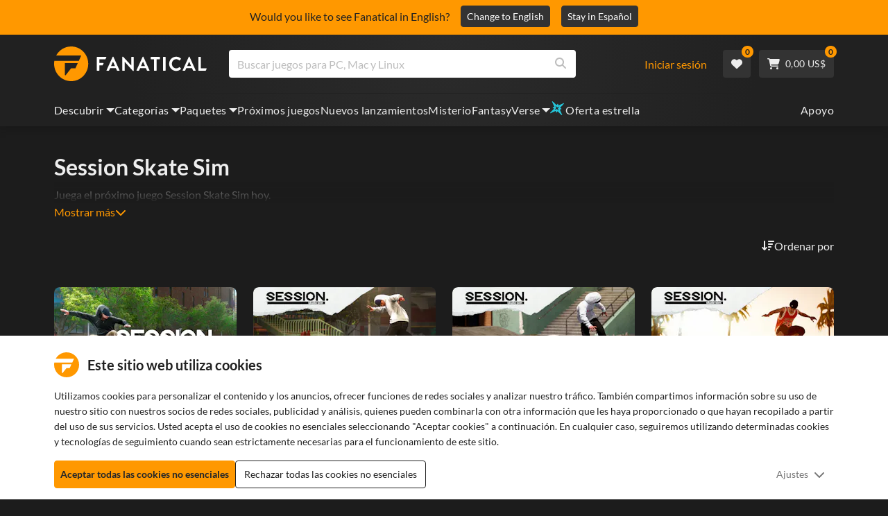

--- FILE ---
content_type: text/html; charset=utf-8
request_url: https://www.fanatical.com/es/franchises/session-skate-sim
body_size: 135858
content:
<!DOCTYPE html><html lang="es"><head><meta charset="utf-8"><meta httpequiv="content-language" content="es"><meta property="og:site_name" content="Fanatical"><meta property="og:type" content="website"><meta name="twitter:card" content="summary_large_image"><meta name="twitter:site" content="@Fanatical"><meta name="twitter:creator" content="@Fanatical"><meta name="viewport" content="width=device-width,initial-scale=1"><title>Fanatical</title><link href="https://w2m9492ddv-dsn.algolia.net" rel="preconnect" crossorigin=""><link href="https://ef.fanatical.com" rel="preconnect" crossorigin=""><link href="https://connect.facebook.net" rel="preconnect" crossorigin=""><link href="https://js-agent.newrelic.com" rel="preconnect" crossorigin=""><link href="https://www.gstatic.com" rel="preconnect" crossorigin=""><link href="https://sentry.io" rel="preconnect" crossorigin=""><link href="https://accounts.google.com" rel="preconnect" crossorigin=""><link rel="manifest" href="/manifest.json"><link rel="preconnect" href="https://fonts.gstatic.com"><link rel="preload" href="https://fonts.googleapis.com/css2?family=Montserrat:wght@300;
    400;700;900&amp;display=swap" as="style" onload="this.onload=null,this.rel=&quot;stylesheet&quot;"><script>!function(e,t,a,n,g){e[n]=e[n]||[],e[n].push({"gtm.start":(new Date).getTime(),event:"gtm.js"});var m=t.getElementsByTagName(a)[0],r=t.createElement(a);r.async=!0,r.src="https://www.googletagmanager.com/gtm.js?id=GTM-KX5XG73",m.parentNode.insertBefore(r,m)}(window,document,"script","dataLayer")</script><script>window.GlobalSnowplowNamespace=window.GlobalSnowplowNamespace||[],window.GlobalSnowplowNamespace.push("snowplow"),window.snowplow=function(){(window.snowplow.q=window.snowplow.q||[]).push(arguments)},window.snowplow.q=window.snowplow.q||[],window.snowplow("newTracker","cf","ij.fanatical.com",{appId:"FanaticalReact",cookieDomain:".fanatical.com",contexts:{webPage:!1,performanceTiming:!1}});const sMatch=(" "+document.cookie).match(new RegExp("[; ]sp=([^\\s;]*)")),networkId=sMatch?unescape(sMatch[1]):"";window.snowplow("trackStructEvent","pageload","pageload",networkId),function(e,o,n,a,w,d,i,s){for(k in e.moengage_object=w,t={},q=function(o){return function(){(e.moengage_q=e.moengage_q||[]).push({f:o,a:arguments})}},f=["track_event","add_user_attribute","add_first_name","add_last_name","add_email","add_mobile","add_user_name","add_gender","add_birthday","destroy_session","add_unique_user_id","moe_events","call_web_push","track","location_type_attribute"],h={onsite:["getData","registerCallback"]},f)t[f[k]]=q(f[k]);for(k in h)for(l in h[k])null==t[k]&&(t[k]={}),t[k][h[k][l]]=q(k+"."+h[k][l]);d=o.createElement(n),i=o.getElementsByTagName(n)[0],d.async=1,d.src="https://cdn.moengage.com/webpush/moe_webSdk.min.latest.js",i.parentNode.insertBefore(d,i),e.moe=e.moe||function(){return s=arguments[0],t},d.onload=function(){s&&(e[w]=moe(s))}}(window,document,"script",0,"Moengage")</script><link rel="icon" sizes="192x192" href="https://cdn.fanatical.com/production/icons/fanatical-icon-android-chrome-192x192.png"><link rel="apple-touch-icon" sizes="180x180" href="https://cdn.fanatical.com/production/icons/fanatical-icon-apple-touch-icon-180x180.png"><link rel="apple-touch-icon" sizes="152x152" href="https://cdn.fanatical.com/production/icons/fanatical-icon-apple-touch-icon-152x152.png"><link rel="apple-touch-icon" href="https://cdn.fanatical.com/production/icons/fanatical-icon-apple-touch-icon-120x120.png"><link rel="shortcut icon" type="image/png" sizes="32x32" href="https://cdn.fanatical.com/production/icons/favicon-32x32.png"><link rel="shortcut icon" href="https://cdn.fanatical.com/production/icons/favicon.ico"><link rel="mask-icon" href="https://cdn.fanatical.com/production/icons/pinned-icon.svg" color="#222222"><meta name="theme-color" content="#212121"><link rel="chrome-webstore-item" href="https://chromewebstore.google.com/detail/fanatical-pc-game-price-c/fifbkhhgkgphkjjnjkgdfknbkkgapnca"><meta name="robots" content="max-snippet:-1, max-video-preview:-1, max-image-preview:large"><script id="locale">window.locale = 'es';
      window.translations = {".redeemgiftshare.giftredeemlink":"Enlace de canje de regalo del destinatario",".steam-modal-question.answerthree":"Es probable que tu cuenta de Steam sea limitada. Una cuenta Steam ilimitada es aquella que ha gastado al menos $5.00 USD dentro de la tienda Steam. Si su cuenta es ilimitada y tiene problemas para vincularla, puede contactar a nuestro equipo de soporte aquí {link}.",".wishlistsharecopyfield.wishlistlink":"Enlace de lista de deseos","AsterixProducts.seoBlurb":"¡Bienvenidos a la Galia! Únete a Astérix, Obélix y su aldea de intrépidos galos mientras burlan a los romanos, exploran nuevas tierras y provocan risas épicas. Las ediciones ómnibus de cómics recopilan sus legendarias aventuras en una colección inigualable, ¡perfecta tanto para nuevos lectores como para los fans de siempre! ¿Listos para unirte a la resistencia?","AsterixProducts.title":"Ómnibuses de Astérix y Obélix","AutoFAQs.aAge":"Según {ageRatingBoard}, {productName} es adecuado para jugadores de {ageInYears} años o más.","AutoFAQs.aCategory":"Sí, los usuarios fanáticos etiquetaron {productName} como {categoryName}","AutoFAQs.aCriticRecommends":"{percentRecommended}% de los críticos en Metacritic recomiendan {productName}. El Metascore es {ratingScore} sobre 100.","AutoFAQs.aCriticRecommendsAcclaimed":"Sí, {productName} tiene un amplio consenso crítico.","AutoFAQs.aDeckSupportPlayable":"Sí, {productName} no está completamente verificado por Steam Deck, pero el editor dice que es \"reproducible\" en Steam Deck.","AutoFAQs.aDeckSupportUnsupported":"No, {productName} no se puede reproducir actualmente en Steam Deck.","AutoFAQs.aDeckSupportVerified":"Sí, {productName} está verificado por Steam Deck.","AutoFAQs.aDevelopers":"{productName} fue desarrollado por {developersList}","AutoFAQs.aDifficultyEasy":"{easyPercentage}% de los usuarios de GameFAQs dijo que {productName} es Simple o Fácil.","AutoFAQs.aDifficultyHard":"{hardPercentage}% de los usuarios de GameFAQs dijo que {productName} es Duro o Implacable.","AutoFAQs.aDifficultyJustRight":"{justRightPercentage}% de los usuarios de GameFAQs dijeron que la dificultad es Just Right.","AutoFAQs.aDifficultyPrefixEasy":"¡Relájate y disfruta!","AutoFAQs.aDifficultyPrefixHard":"¿Estás listo para un desafío?","AutoFAQs.aDifficultyPrefixJustRight":"En algún lugar en el medio.","AutoFAQs.aDlc":"Los DLC disponibles para {baseGameName} incluyen {dlcList}","AutoFAQs.aDlcParent":"Sí, necesitarás {baseGameName} en la misma plataforma para jugar {productName}.","AutoFAQs.aEditionContents":"{editionName} contiene:","AutoFAQs.aEditionsCount":"Hay {editionCount} ediciones. son {editionNameList}","AutoFAQs.aFeature":"Sí. Los usuarios fanáticos etiquetaron {productName} como si tuviera {featureName}","AutoFAQs.aGenre":"Usuarios fanáticos etiquetaron {productName} como {genreList}","AutoFAQs.aHeadsetList":"{productName} se puede jugar en estos cascos de realidad virtual:","AutoFAQs.aHeadsetSingle":"Sí, {productName} apoya {headsetName}","AutoFAQs.aLinux":"Sí, {productName} es compatible con Linux.","AutoFAQs.aMac":"Sí, {productName} es compatible con MacOS.","AutoFAQs.aOtherDlc":"Los DLC disponibles para {baseGameName} incluyen {dlcList}","AutoFAQs.aPlayTime":"El tiempo medio de juego para los usuarios de GameFAQs es de {averageHours} horas.","AutoFAQs.aPlayTimeExtra":"{userPercentage}% de los usuarios jugó {productName} durante más de {numberOfHours} horas.","AutoFAQs.aPublishers":"{productName} es publicado por {publishersList}","AutoFAQs.aReleasePost":"{productName} fue lanzado el {releaseDate}","AutoFAQs.aReleasePre":"{productName} estará disponible desde {releaseDate}.","AutoFAQs.aReleasePreEarly":"{productName} estará disponible con acceso anticipado el {earlyAccessDate}. Se lanzará por completo el {releaseDate}.","AutoFAQs.aReleasePreEarlyNow":"{productName} ya está disponible con acceso anticipado. Se lanzará por completo el {releaseDate}.","AutoFAQs.aTheme":"Usuarios fanáticos etiquetaron {productName} como {themeList}","AutoFAQs.aUserRecommends":"{percentRecommended}% de los usuarios fanáticos recomiendan {productName}. La puntuación media de la reseña es {ratingScore}.","AutoFAQs.aVrRequiredNo":"No, la realidad virtual es opcional en {productName}","AutoFAQs.aVrRequiredYes":"Sí, {productName} es solo para realidad virtual","AutoFAQs.aisGood":"Sí, {percentRecommendedUser}% de los usuarios fanáticos y {percentRecommendedCritic}% de los críticos en Metacritic lo recomiendan {productName}.","AutoFAQs.qAge":"¿Cuál es la clasificación de edad de {productName}?","AutoFAQs.qCategory":"¿Es {productName} {categoryName}?","AutoFAQs.qCriticRecommends":"¿Es {productName} aclamado por la crítica?","AutoFAQs.qDeckSupport":"¿Puedo jugar {productName} en Steam Deck?","AutoFAQs.qDevelopers":"¿Quién desarrolló {productName}?","AutoFAQs.qDifficulty":"¿Qué tan difícil es {productName}?","AutoFAQs.qDifficultyEasy":"¿Es {productName} fácil?","AutoFAQs.qDifficultyHard":"¿Es {productName} difícil?","AutoFAQs.qDlc":"¿Qué DLC está disponible para {baseGameName}?","AutoFAQs.qDlcParent":"¿Necesito el juego base para jugar {productName}?","AutoFAQs.qEarlyAccess":"¿Cuándo es el acceso anticipado para {productName}?","AutoFAQs.qEditionContents":"¿Qué viene con {editionNameFull}?","AutoFAQs.qEditionsCount":"¿Cuántas ediciones de {baseGameName} hay?","AutoFAQs.qFeature":"¿ {productName} tiene {featureName}?","AutoFAQs.qGenre":"¿Qué género es {productName}?","AutoFAQs.qHeadsetList":"¿Qué cascos de realidad virtual son compatibles con {productName}?","AutoFAQs.qHeadsetSingle":"¿Puedo jugar {productName} contra {headsetName}?","AutoFAQs.qLinux":"¿Puedo jugar {productName} en Linux?","AutoFAQs.qMac":"¿Puedo jugar {productName} en MacOS?","AutoFAQs.qMacSpec":"¿Qué hardware Mac necesito para jugar {productName}?","AutoFAQs.qMacSpecMin":"¿Cuál es la especificación mínima de hardware de Mac para {productName}?","AutoFAQs.qMacSpecRec":"¿Cuál es la especificación de hardware Mac recomendada para {productName}?","AutoFAQs.qOtherDlc":"¿Qué otro DLC hay para {baseGameName}?","AutoFAQs.qPlayTime":"¿Cuánto tiempo se tarda en jugar {productName}?","AutoFAQs.qPreorderBonus":"¿Qué es el bono de reserva por {productName}?","AutoFAQs.qPublishers":"¿Quién publica {productName}?","AutoFAQs.qReleasePost":"¿Cuándo se lanzó {productName}?","AutoFAQs.qReleasePre":"¿Cuándo se lanzará {productName}?","AutoFAQs.qSpec":"¿Qué hardware de PC necesito para jugar {productName}?","AutoFAQs.qSpecMin":"¿Cuál es la especificación mínima de hardware de PC para {productName}?","AutoFAQs.qSpecRec":"¿Cuál es la especificación de hardware de PC recomendada para {productName}?","AutoFAQs.qTheme":"¿Qué temas tiene {productName}?","AutoFAQs.qUserRecommends":"¿Qué piensan los usuarios de {productName}?","AutoFAQs.qVrRequired":"¿Se requiere VR para jugar {productName}?","AutoFAQs.qisGood":"¿Es {productName} un buen juego?","BadgeSlash.label.bundle":"Paquete exclusivo","BadgeSlash.label.buynow":"Comprar ahora","BadgeSlash.label.category":"Categoría Venta","BadgeSlash.label.downloadandplay":"Descargar y jugar","BadgeSlash.label.earlyaccess":"Disponible {date}","BadgeSlash.label.earlyaccess,now":"Ahora","BadgeSlash.label.flashdeal":"Oferta flash","BadgeSlash.label.franchisesale":"Venta de franquicia","BadgeSlash.label.just-launched":"Recién lanzado","BadgeSlash.label.new":"Nuevo","BadgeSlash.label.preorder":"Lanzamientos {date}","BadgeSlash.label.publishersale":"Venta de editores","BadgeSlash.label.sitewide":"Venta en todo el sitio","BadgeSlash.label.stardeal":"Oferta estrella","BundleGameDetails.UserRatings":"{userReviewTotalRatings} Calificaciones de los usuarios","BundleRedesignTierBoxes.bestvalue":"Mejor valor","BundleRedesignTierBoxes.products":"{count} Productos","BundleRedesignTieredProducts.products":"{count} Productos","BundleRedesignTieredProducts.recommendedForYou":"Recomendado para ti","CartMoveToWishlist.addtowishlist":"Mover a la lista de deseos","CartMoveToWishlist.cancel":"Cancelar","CartMoveToWishlist.messageOne":"Muévelo a tu lista de deseos y te avisaremos cuando salga a la venta o se agregue a un paquete.","CartMoveToWishlist.messageTwo":"¡También puedes compartir tu lista de deseos con familiares o amigos para obtener el regalo perfecto en todo momento!","CartMoveToWishlist.title":"¿Mover este artículo a tu lista de deseos?","CharityLeaderboard.title":"Tabla de clasificación de colaboradores principales","DateOfBirth.day":"Día","DateOfBirth.error.day":"Seleccione un día","DateOfBirth.error.month":"Seleccione un Mes","DateOfBirth.error.year":"Seleccione un año","DateOfBirth.month":"Mes","DateOfBirth.year":"Año","DonationTotal.Heading.donated":"donado","DonationTotal.Heading.donated-so-far":"Donado hasta ahora","DonationTotal.SoldOut.copy":"Gracias a todos los que donaron. Si te lo perdiste y todavía te gustaría hacer una donación para apoyar el trabajo de {charityName}, por favor {link} visita su sitio web.","DonationTotal.SoldOut.copy.link":"Haga clic aquí","DonationTotal.SoldOut.copynodonationlink":"Gracias a todos los que donaron.","DonationTotal.SoldOut.title":"Lo sentimos, este paquete ahora está agotado","DonationTotal.SubText.topdonation":"Donación superior: {topDonaterName} {topDonaterPrice}","DonationTotal.viewleaderboard":"Ver tabla de clasificación","E000":"Falta AnonId","E001":"Por favor introduzca una dirección de correo eléctronico","E002":"Por favor, introduce una dirección de correo electrónico válida","E003":"porfavor ingrese una contraseña","E004":"Por favor elige una contraseña más fuerte","E005":"La contraseña debe tener menos de 100 caracteres","E006":"Por favor, introduce una dirección de correo electrónico válida","E007":"Por favor, introduce una dirección de correo electrónico válida","E100":"Correo electrónico o contraseña incorrecta","E201":"por favor, cambie su contraseña","E202":"Error de contraseña desconocida","E301":"Ya existe una cuenta con esta dirección de correo electrónico","E401":"Faltan datos de facebook","E402":"La validación de Facebook falló","E403":"Ya existe una cuenta con esta dirección de correo electrónico, inicie sesión con su contraseña, use el inicio de sesión mágico o restablezca su contraseña","E501":"Error de inicio de sesión, espere más tiempo entre intentos de inicio de sesión","E502":"Hubo un error inesperado","E601":"Código de dos factores incorrecto","E602":"Token incorrecto","E701":"Faltan datos de Google","E702":"La validación de Google falló","E703":"Las cookies no están habilitadas en el entorno actual.","E800":"Error inesperado de inicio de sesión de Fandom: inténtelo de nuevo o pruebe con un método de inicio de sesión diferente","E8000":"Falta AnonId","E8004":"El nombre para mostrar no debe contener una palabra ofensiva","E801":"Faltan los datos de inicio de sesión de Fandom: intente nuevamente o intente con un método de inicio de sesión diferente","E802":"Falló el inicio de sesión de Fandom: inténtelo de nuevo o intente con un método de inicio de sesión diferente","E803":"Tu cuenta de Fandom no está confirmada. Confirme su correo electrónico con Fandom e intente iniciar sesión nuevamente, o intente con un método de inicio de sesión diferente","ExtensionMidPageBanner.assistant":"Comparación de precios de juegos de PC","ExtensionMidPageBanner.browserextension":"Extensión del navegador","ExtensionMidPageBanner.bullet.five":"Extensión de navegador segura y protegida","ExtensionMidPageBanner.bullet.four":"Descuentos exclusivos","ExtensionMidPageBanner.bullet.one":"Compara precios mientras navegas","ExtensionMidPageBanner.bullet.three":"Privacidad mejorada","ExtensionMidPageBanner.bullet.two":"Aplicar cupones automáticamente","ExtensionMidPageBanner.button.try-now":"Instalar ahora","ExtensionMidPageBanner.fanatical":"Fanatical","ExtensionMidPageBanner.fanaticalassistant":"Comparación de precios de juegos de PC Fanatical","ExtensionMidPageBanner.new-and-improved":"Nuevo y mejorado","ExtensionMidPageBanner.text.intro":"No te pierdas nunca una gran oferta con The Fanatical Extension","FeaturedTab.messageBlock.lastChance":"Reserva ahora","FeaturedTab.messageBlock.outnow":"Fuera ahora","GamingHubHeader.introText.p1":"Personaliza, entrena y gana en todas partes con tu nuevo tablero de juegos.","GamingHubHeader.introText.p2":"Disponible en todas las PC con Windows 10 y 11.","GamingHubHeader.title":"Centro de juegos Omen","GamingHubHeader.title.introducing":"Introduciendo","HallOfFame.sofar":" Hasta ahora","HowToGiftBanner.heading":"Cómo regalar un juego","HowToGiftBanner.heading-gift-card":"Cómo regalar un producto","HowToGiftBanner.link.large":"Volver a la guía de regalos","HowToGiftBanner.modal.button.close":"Cerca","HowToGiftBanner.modal.heading":"Cómo regalar un juego","HowToGiftBanner.point.mobile":"Descubra cómo regalar un juego digitalmente en solo unos sencillos pasos.","HowToGiftBanner.point.one.text":"Encuentra el regalo perfecto y añádelo a tu carrito. Asegúrese de marcar la casilla en el Pago para 'Regalar este pedido'.","HowToGiftBanner.point.one.title":"Añadir a la cesta","HowToGiftBanner.point.three.text":"¡Completa tu compra como de costumbre y relájate! Puede modificar cualquier detalle desde el área de su cuenta si lo necesita.","HowToGiftBanner.point.three.title":"Orden completa","HowToGiftBanner.point.two.text":"Ingrese los detalles del destinatario, escriba un mensaje personal, elija un tema y establezca una fecha en la que desea que llegue el regalo.","HowToGiftBanner.point.two.title":"Personalizar regalo","HpOmenGamingHub.button.find-out-more":"Descargar en presagio","HpOmenGamingHub.text.unlock-games":"Desbloquear juegos: Desbloquee nuevos juegos gratis cuando use OMEN Gaming Hub. Los juegos se actualizan semanalmente, por lo que siempre hay algo para jugar. Actualmente solo disponible en EE. UU., China, Reino Unido, India y México.","HybridSaleContent.browse.game-bundles":"Paquetes de juegos","HybridSaleContent.browse.game-under-five":"Juegos menores de {price}","HybridSaleContent.browse.multiplayer":"Juegos multijugador","HybridSaleContent.browse.new-and-upcoming":"Próximos lanzamientos y nuevos lanzamientos","HybridSaleContent.browse.steam-deck-games":"Juegos de cubierta de vapor","HybridSaleContent.browse.top-deals":"{name} Ofertas","HybridSaleContent.heading.explore":"Explorar ofertas de juegos para PC","HybridSaleContent.heading.explore.sale":"Explora el {saleDisplayName}","MyGamesSection.button.find-out-more":"Descargar en presagio","MyGamesSection.label.my-games":"Mis juegos","MyGamesSection.subtitle.game-time":"Hora de jugar","MyGamesSection.subtitle.launcher":"Lanzacohetes","MyGamesSection.text.game-time":"Controla tus horas con la función Tiempo de Juego. El juego no termina hasta que tú lo dices.","MyGamesSection.text.launcher":"Más juego, menos escondite. El panel es la forma más sencilla de encontrar y abrir juegos de tu biblioteca.","MyGamesSection.title.longer":"Más extenso.","MyGamesSection.title.play":"Jugar","MyGamesSection.title.play-better":"Juega mejor.","MyGamesSection.title.wherever":"Lo que sea.","MyWishlist.recommededforyou":"Recomendado para ti","OnSalePage.seodesc":"Los más vendidos en excelentes juegos para PC, Mac y Linux de más de 750 editores principales. Ya sea que esté buscando los últimos y mejores juegos o uno de nuestros paquetes exclusivos, somos fanáticos de brindarle siempre las mejores ofertas del planeta.","OnSalePage.seotitle":"Ofertas de juegos para PC: juegos y claves de Steam en oferta","OperaGxCard.bullets.four":"VPN gratuita incorporada.","OperaGxCard.bullets.one":"Utilice un 80% menos de RAM.","OperaGxCard.bullets.three":"Twitch y Discord integrados en la barra lateral.","OperaGxCard.bullets.two":"Limitadores de CPU, RAM y red.","OperaGxCard.button.download":"Descarga gratuita","OperaGxCard.button.more":"Descargar ahora","OperaGxCard.button.no":"No, gracias","OperaGxCard.heading":"Opera GX: el navegador para jugadores","OperaGxCard.install":"¡Incluido en tu sorteo gratis! Obtenga una experiencia de juego y navegación incomparable en dispositivos móviles y de escritorio.","OperaGxCard.modal.text":"Obtenga una experiencia de juego y navegación incomparable en dispositivos móviles y computadoras de escritorio.","OperaGxCard.modal.title":"Opera GX: El navegador para gamers","PAP000":"Hubo un problema inesperado con su pago, intente nuevamente o comuníquese con soporte","PAP001":"ApplePay rechazó este pedido. Esto puede suceder por varias razones, incluidos los detalles incorrectos de la tarjeta. Vuelve a intentarlo o ponte en contacto con el servicio de asistencia.","PAP002":"Hubo un problema inesperado con ApplePay, intente nuevamente o comuníquese con soporte","PAP003":"No se pudo cargar ApplePay. Intente con otro método de pago","PB001":"Faltan algunos datos de facturación obligatorios","PB002":"No se han podido guardar los datos de facturación. Vuelva a intentarlo.","PB003":"Campos de facturación no válidos","PC001":"Se debe ingresar el nombre del titular de la tarjeta","PE000":"Hubo un problema inesperado con su pago, intente nuevamente o comuníquese con soporte","PE001":"No pudimos encontrar su pedido. Inténtalo de nuevo","PE002":"Hubo un problema con sus datos de pago. Inténtalo de nuevo","PE003":"Su cuenta de usuario registrada cambió durante el pago. Inténtalo de nuevo","PE004":"Su dirección IP cambió durante el pago. Inténtalo de nuevo","PE005":"No se puede completar el pago, intente nuevamente o comuníquese con nuestro departamento de soporte","PE006":"No se puede completar el pago, intente nuevamente o comuníquese con nuestro departamento de soporte","PE007":"El método de pago no se pudo configurar como principal","PE008":"Se agotó el tiempo de espera del proceso de pago, vuelva a enviar su pedido","PES000":"Hubo un problema inesperado con su cupón, comuníquese con soporte","PES001":"Pedido no encontrado","PES002":"Pedido ya procesado","PES003":"Pedido no válido","PGD000":"Hubo un problema inesperado con su pago, intente nuevamente o comuníquese con soporte","PGD001":"No pudimos encontrar su pedido. Inténtalo de nuevo","PGD002":"No pudimos encontrar su pedido. Inténtalo de nuevo","PGD003":"No se puede completar el pago, intente nuevamente o comuníquese con nuestro departamento de soporte","PGD004":"Su proveedor de pagos rechazó este pedido. Esto puede suceder por varias razones, incluidos los detalles incorrectos de la tarjeta. Vuelve a intentarlo o ponte en contacto con el servicio de asistencia.","PGP000":"Hubo un problema inesperado con su pago, intente nuevamente o comuníquese con soporte","PGP001":"Google Pay rechazó este pedido. Esto puede suceder por varias razones, incluidos los detalles incorrectos de la tarjeta. Vuelve a intentarlo o ponte en contacto con el servicio de asistencia.","PGP002":"Hubo un problema inesperado con Google Pay, intente nuevamente o comuníquese con el soporte","PGP003":"No se pudo cargar Google Pay. Intente con otro método de pago","PP000":"Hubo un problema inesperado con su pago de Paypal, intente nuevamente o comuníquese con soporte","PP001":"Hubo un problema inesperado con su pago de Paypal, intente nuevamente","PP002":"Ha cancelado su pago de Paypal, intente nuevamente o elija un método diferente","PPP000":"Hubo un problema inesperado con tu pago de PayPal, inténtalo nuevamente o elige otro método de pago.","PPS002":"Hubo un problema con sus datos de pago. Inténtalo de nuevo","PSC000":"No se pudo eliminar la tarjeta guardada, comuníquese con soporte","PSC001":"No se pudo eliminar la tarjeta guardada, no se encontró la referencia del usuario. Inténtalo de nuevo","PSC002":"No se pudo eliminar la tarjeta guardada, no se encontró la referencia de la tarjeta. Inténtalo de nuevo","PSC003":"Se produjo un error al intentar eliminar la tarjeta guardada. Vuelve a intentarlo o ponte en contacto con el servicio de asistencia.","PageNotFound.header.button":"Ir a la pagina principal","PageNotFound.header.h1":"¡Ups! ¡Página no encontrada!","PageNotFound.header.text":"No podemos encontrar la página que estás buscando. Intente utilizar la barra de búsqueda de arriba o diríjase a la página de inicio.","PageNotFound.search-hits.title":"Esto es lo que creemos que estabas buscando","PageNotFound.top-sellers.title":"Explora nuestros productos más vendidos","PeakPerformance.button.find-out-more":"Descargar en presagio","PeakPerformance.button.watch-video":"Ver video","PeakPerformance.label":"Optimizador","PeakPerformance.text":"Libere RAM, controle la CPU, la GPU y más para que su máquina funcione sin problemas.","PeakPerformance.title.get-peak":"obtener pico","PeakPerformance.title.performance":"actuación","PickAndMixAddAll.addall":"Añadir todo por {price}","PickAndMixAddAll.button.addalltocart":"Añadir todo","PickAndMixAddAll.button.removeallfromcart":"Eliminar todo","PickAndMixCard.details":"Detalles","PickAndMixCard.productdetails":"Detalles de producto","PickAndMixDesktopLayout.coupon.description":"Gasta {price} o más y obtén instantáneamente un cupón gratis para canjear hasta 10 pistas, que se agregarán automáticamente a tu pedido.","PickAndMixDesktopLayout.dlc.description.parent":"Este contenido requiere {parent} en la misma plataforma para poder jugar","PickAndMixDesktopLayout.dlc.title":"Contenido descargable.","PickAndMixDesktopLayout.freecoupon.title":"Cupón gratis:","PickAndMixDesktopLayout.savemoremessage":"Crea tu propio paquete desde {savingText}. Agrega {bundleType} para comenzar a ahorrar. ¡Cuanto más agregues, más ahorrarás!","PickAndMixDesktopLayout.savingText":"{firstTierQuantity} por {firstTierPrice}","PickAndMixMobileLayout.coupon.description":"Gasta {price} o más y obtén instantáneamente un cupón gratis para canjear hasta 10 pistas, que se agregarán automáticamente a tu pedido.","PickAndMixMobileLayout.dlc.description.parent":"Este contenido requiere {parent} en la misma plataforma para poder jugar","PickAndMixMobileLayout.dlc.title":"Contenido descargable.","PickAndMixMobileLayout.freecoupon.title":"Cupón gratis:","PickAndMixMobileLayout.savemoremessage":"Crea tu propio paquete desde {savingText}. Agrega {bundleType} para comenzar a ahorrar. ¡Cuanto más agregues, más ahorrarás!","PickAndMixMobileLayout.savingText":"{firstTierQuantity} por {firstTierPrice}","PickAndMixNoProducts.regionLocked.other":"Estos son algunos de nuestros otros fantásticos paquetes que están disponibles para usted.","PickAndMixNoProducts.regionLocked.title":"Lo sentimos, The {name} no está disponible en tu región.","PickAndMixProductPage.aboutTitle":"Acerca de este paquete","PickAndMixSubtotal.gotocart":"Ir al carrito","PickAndMixSubtotal.subtotal":"Subtotal","PickAndMixTierBoxes.bestvalue":"Mejor valor","PickAndMixTierBoxes.peritem":"Por artículo","PicksForYouGetStartedModal.point1text":"Una cola personalizada basada en tu lista de deseos, compras e historial de navegación.","PicksForYouGetStartedModal.point1title":"Descubre un nuevo juego","PicksForYouGetStartedModal.point2text":"Agregar al carrito, lista de deseos o saltar a la siguiente recomendación.","PicksForYouGetStartedModal.point2title":"Acciones sencillas","PicksForYouGetStartedModal.point3text":"Cada elección se vuelve más inteligente cuanto más interactúas.","PicksForYouGetStartedModal.point3title":"Diseñado para ti","PicksForYouGetStartedModal.startexploring":"Empieza a explorar","PicksForYouGetStartedModal.title":"Bienvenido a Fanatical Picks para ti","PnmSelectedGameCollapsible.itemsaddedtoyourbundle":"Los artículos agregados a tu paquete aparecerán aquí.","PnmSelectedGameCollapsible.selecteditems":"Artículos seleccionados","PreferenceCard.switch":"{switchText}","PreferenceCard.title":"{title}","ProductDLCPage.description":"Explora todos los DLC disponibles por {productName} para aprovechar al máximo tu juego de PC favorito","ProductDLCPage.editionTitle":"Todas las ediciones {productName}","ProductDLCPage.seotitle":"{productName} Contenido descargable","ProductDLCPage.title":"{productName} Contenido descargable","ProductListingControls.button.filter.hide":"Ocultar filtros","ProductListingControls.button.filter.show":"Filtrar","ProductListingControls.resultcount":"{resultCount} resultados","ProductListingControls.showing-results":"Mostrando {number} Productos","ProductListingControls.sort.label":"Clasificar:","ProductListingModal.clear":"Borrar filtros","ProductListingModal.modal.button.view":"Ver {number} resultados","ProductListingModal.modal.header":"Filtros","ProductListingPage.clear":"Borrar filtros","ProductPanel.messageBlock.lastChance":"Última oportunidad para ahorrar","ProductsMegaMenuTabLink.label.new":"Nuevo","Recommended.header":"Los jugadores Fanatical recomiendan","SPD001":"Error al cargar los métodos de pago, inténtalo de nuevo","SquadUp.button.explore-oasis-live":"Explora Oasis en vivo","SquadUp.button.watch-video":"Ver video","SquadUp.label":"Presentamos Oasis Live","SquadUp.subtitle":"Hora de jugar","SquadUp.text":"Sala virtual para que tú y tus amigos jueguen juntos. Pasar el rato juntos. Hablen basura juntos. Batalla juntos.","SquadUp.title":"Forma equipo. Vamos.","StandardUpsellModal.UserRatings":"{userReviewTotalRatings} Calificaciones de los usuarios","StandardUpsellModal.adding":"agregando","StandardUpsellModal.addtocart":"Añadir a la cesta","SuspiciousCountryChallenge.country-further":"Abra el correo electrónico que acabamos de enviarle e ingrese el código de verificación de 6 letras en el cuadro a continuación.","SuspiciousCountryChallenge.country-intro":"Lo sentimos, solo necesitamos verificar que realmente eres tú.","SuspiciousCountryChallenge.country-title":"Comprobación del país","TMP1":"Estamos actualizando nuestro sistema de pagos. Inténtalo de nuevo en unos minutos.","TieredUpsellModal.shopall":"Comprar todas las ofertas","TieredUpsellModal.spend":"Gastar","TieredUpsellModal.spend12":"Juego de misterio gratis","TieredUpsellModal.spend20":"Juego de misterio gratuito \"muy positivo\"","TieredUpsellModal.spend30":"Juego de misterio gratuito \"abrumadoramente positivo\"","ValidCoupon.button.apply":"Aplicar cupón","ValidCoupon.button.exclusions-apply":"Aplican exclusiones.","ValidCoupon.description.min-spend":"cuando gastas al menos {min}","ValidCoupon.description.money":"Guarda {money} con el código {code} {minSpend}. {exclusionsApply}","ValidCoupon.description.percent":"Ahorre {percent}% con el código {code} {minSpend}. {exclusionsApply}","VisibleVoucher.button.apply":"Aplicar cupón","VisibleVoucher.button.exclusions":"Se aplican exclusiones","VisibleVoucher.modal.button.close":"Cerca","VisibleVoucher.modal.title":"Términos y condiciones del cupón","VisibleVoucher.text.save-extra":"Ahorra un extra","VoucherDeliveryBanner.button-text":"Más información","VoucherDeliveryBanner.emailedToYou":"Obtenga un cupón por correo electrónico con la compra. Se aplican exclusiones","VoucherDeliveryBanner.modal.terms.sub":"Para recibir este cupón haga un pedido que cumpla con estas condiciones:","VoucherDeliveryBanner.modal.terms.title":"Términos y condiciones de la calificación de cupón","VoucherDeliveryBanner.offnextOrder":"fuera de tu próximo pedido","WeeklyGames.button.find-out-more":"Descargar en presagio","WeeklyGames.label":"Recompensas","WeeklyGames.subtitle.unlock-games":"Desbloquear juegos","WeeklyGames.subtitle.win-prizes":"Gana premios","WeeklyGames.text.win-prizes":"Obtenga recompensas exclusivas con solo jugar los juegos que ama. Activa OMEN Gaming Hub y únete a los desafíos diarios para ganar artículos del juego e incluso merchandising del mundo real. Comienza a ganar hoy.","WeeklyGames.title":"Gana juegos semanalmente","WelcomeNewUser.secondPurchase":"+ Podrías recibir un 5% de descuento en tu segunda compra","WelcomeNewUser.smallprint":"Se aplican los T&C completos","WelcomeNewUser.title":"Aquí para traerte los mejores juegos de PC, nuevos lanzamientos y grandes descuentos","WelcomeNewUser.viewButton":"Ver ahora","WishlistCard.add_to_cart":"Añadir a la cesta","WishlistCardDeleteBtn.addtoyourwishlist":"Añadir a la lista de deseos","WishlistCardDeleteBtn.delete":"Borrar","about.focus.body":"Con sede en el Reino Unido, Fanatical es propiedad de Fandom, la plataforma de fans más grande del mundo, con más de 350 millones de usuarios mensuales. Durante más de 30 años, Focus ha colaborado con éxito con desarrolladores y editores de PC de todos los tamaños. Más de 30 empleados trabajan en nuestra sede de Staffordshire y de forma remota.","about.integrity.body":"En Fanatical hemos tomado la decisión de que siempre actuaremos con integridad. Nos aseguramos de que todos nuestros productos tengan licencia oficial, lo que beneficia a nuestros clientes y socios editoriales.","about.integrity.header":"nuestra integridad","about.meta":"Acerca de | Fanático","about.meta_description":"Fanatical tiene la misión de ayudar a jugadores de todo el mundo a encontrar juegos increíbles a precios increíbles. Fanatical te permite encontrar rápidamente lo que buscas entre una selección de más de 5000 juegos digitales con licencia oficial de más de 1100 editores.","about.mission.body":"Nuestra misión es ayudar a jugadores de todo el mundo a encontrar juegos increíbles a precios increíbles. Fanatical te permite encontrar rápidamente lo que buscas entre una selección de más de 16,000 juegos digitales con licencia oficial de más de 1,800 editores.","about.mission.header":"Entretenimiento desbloqueado","about.spash_header.subtitle":"Elegido por más de 4 millones de fanáticos de los videojuegos en todo el mundo","about.spash_header.title":"somos fanaticos","about.story.body":"Comenzamos nuestra historia en los 90, ofreciendo software y juegos asequibles para todos en CD-ROM para PC. En 2012, lanzamos Bundle Stars para satisfacer la creciente demanda global de juegos digitales. Desde entonces, nuestra tienda en línea ha vendido más de 145 millones de claves a jugadores en más de 200 países, todas provenientes de editores oficiales. {break}{break} Hoy en día, nuestra trayectoria continúa con Fanatical, ahora parte de la familia Fandom, donde nuestro objetivo sigue siendo el mismo: ofrecer la mejor calidad, variedad y valor en entretenimiento digital.","about.story.header":"Nuestra historia","about.talk.affiliates.body":"Únete a nuestra red de afiliados","about.talk.affiliates.header":"afiliados","about.talk.body":"Siempre nos encantan los comentarios de nuestra comunidad. Póngase en contacto con nosotros en","about.talk.community":"Grupo de la comunidad","about.talk.header":"Háblanos","about.talk.marketing.body":"Oportunidades de asociación","about.talk.marketing.header":"Marketing y relaciones públicas","about.talk.or":"o nuestro","about.talk.publishers.body":"Trabajando con fanático","about.talk.publishers.header":"Desarrolladores y editores de juegos","about.talk.support":"Siéntase libre de navegar por nuestro {supportLink} para obtener respuestas a las preguntas comunes que tienen nuestros usuarios. Si no puede encontrar lo que está buscando, nuestro equipo de soporte interno estará encantado de ayudarlo.","about.talk.supportLink":"Páginas de soporte","about.title":"Alrededor de","about.trust.body":"Somos tan buenos como nuestros clientes dicen que somos. Con más de {count} comentarios de clientes y una calificación de \"excelente\" {rating} , Fanatical es uno de los minoristas de juegos oficiales mejor calificados en el servicio de revisión independiente líder, Trustpilot.","about.trust.header":"Confiado por ti","about.trust.rating":"{score} de 5 estrellas","about.ukie.body":"Somos miembros de UKIE, organismo comercial para la industria de juegos y entretenimiento interactivo del Reino Unido.","about.why.body":"Fanatical está impulsado por un apasionado equipo de jugadores. Ya sea que estemos poniendo una sonrisa en su rostro ahorrándole dinero o creando contenido atractivo que muestre los juegos que desea jugar, siempre nos esforzaremos por ser uno de sus destinos de juego favoritos.","about.why.header":"Por qué somos Fanáticos","account-billing.billing-details.title":"Detalles de facturación","account-billing.modal.title":"Editar detalles de facturación","account-confirm.account-confirm":"Gracias. Su cuenta ha sido confirmada","account-confirm.header.confirm":"Cuenta Confirmar","account-confirm.registering":"Gracias por registrarse en Fanatical","account-confirm.title":"Cuenta Confirmar","account-confirm.view-orders":"Ver tus pedidos de Fanatical","account-contact-preferences.heading":"preferencias de contacto","account-coupons-rewards.heading":"Cupones y recompensas","account-delete-btn":"Borrar cuenta","account-delete-btn-confirm":"Está a punto de eliminar su cuenta, esta acción es {permanent}. Se cerrará la sesión después de la eliminación exitosa.","account-delete-btn-confirm-1":"Por favor escribe:","account-delete-btn-confirm-2":"si desea continuar","account-delete-btn-confirm.permanent":"PERMANENTE","account-delete-btn.cant":"Póngase en contacto con el soporte para eliminar su cuenta.","account-delete.form.delete":"Borrar cuenta","account-delete.modal.title":"Confirmar eliminación de cuenta","account-dob.modal.title":"Actualice su fecha de nacimiento","account-email.form.cancel":"Cancelar","account-email.form.close":"Cerca","account-email.form.confirm":"Confirmar","account-email.form.newemail":"Nueva dirección de correo electrónico:","account-email.message.captcha":"Marque la casilla de verificación ReCaptcha arriba.","account-email.message.confirm-email":"Le hemos enviado un correo electrónico de confirmación a {email}. Por favor revise su correo electrónico.","account-email.message.enter-email":"Por favor introduzca una dirección de correo eléctronico","account-email.modal.title":"Cambiar dirección de correo electrónico","account-email.table.button.email":"Cambiar dirección de correo electrónico","account-email.table.title":"Dirección de correo electrónico","account-language.changeCurrency":"Cambiar moneda / idioma de visualización","account-language.changeLanguage":"Cambiar idioma","account-language.currency-info":"Los tipos de cambio pueden variar. se le cobrará en ","account-linked-accounts.heading":"Cuentas vinculadas","account-linked-accounts.steam":"Steam","account-linked-accounts.title":"Epic","account-login-security.account-delete.desc":"La eliminación de la cuenta es irreversible y no se puede deshacer. Se cerrará la sesión al eliminar la cuenta.","account-login-security.account-delete.title":"Borrar cuenta","account-login-security.account-security.title":"Seguridad de la cuenta","account-login-security.heading":"Inicio de sesión y seguridad","account-login-security.login-details.title":"detalles de registro","account-login-security.personal-details.title":"Detalles personales","account-newsletter.preferenceCenter":"Centro de preferencias","account-orders-and-keys.heading":"Historial de pedidos y claves","account-orders-and-keys.orders.body":"Para ver un pedido con más detalle y ver las claves asociadas con ese pedido, simplemente haga clic en {boldOrderKeys} para el pedido apropiado.","account-orders-and-keys.viewordersandkeys":"Ver orden y claves","account-overview.heading":"Descripción de cuenta","account-password.day":"Día","account-password.entercurrentpassword":"Por favor ingrese su contraseña actual","account-password.enterday":"Por favor ingrese un día","account-password.entermonth":"Por favor ingrese un mes","account-password.entervaliddob":"Por favor introduzca una fecha valida","account-password.enteryear":"Por favor ingrese un año","account-password.errorchangingdob":"Error al actualizar la fecha de nacimiento","account-password.errorchangingpassword":"Error al cambiar la contraseña","account-password.errordob":"Error al guardar su fecha de nacimiento. Vuelva a intentarlo más tarde.","account-password.form.cancel":"Cancelar","account-password.form.close":"Cerca","account-password.form.confirm":"Confirmar","account-password.form.confirm-password":"Confirmar contraseña","account-password.form.current-password":"Contraseña actual","account-password.form.new-password":"Nueva contraseña","account-password.modal.title":"Cambiar la contraseña","account-password.month":"Mes","account-password.passwordsixcharacters":"La contraseña debe tener 6 caracteres o más","account-password.passwordsmatch":"Confirme la contraseña - Las contraseñas no coinciden","account-password.passwordupdated":"Su contraseña ha sido actualizada.","account-password.pleaseconfirmpassword":"Por favor confirme la contraseña","account-password.pleaseenterpassword":"porfavor ingrese una contraseña","account-password.setting.button.password":"Cambiar la contraseña","account-password.success":"Éxito","account-password.successdob":"Tu fecha de nacimiento ha sido guardada","account-password.successgeneraldob":"Éxito","account-password.table.title":"Contraseña","account-password.year":"Año","account-payment-information.heading":"Información del pago","account-preference-center.description":"Estas preferencias nos ayudan a personalizar las ofertas, los paquetes y las promociones de juegos que ves con más frecuencia en tus correos electrónicos. Seguirás recibiendo actualizaciones esenciales de tu cuenta y notificaciones de compras.","account-preference-center.email":"Contenido adicional","account-preference-center.heading":"Preferencias de contenido de correo electrónico","account-preference-center.notice.message":"Haga clic en 'Actualizar preferencias' para guardar sus selecciones.","account-preference-center.noticks":"Haga clic en el botón Actualizar para actualizar el centro de preferencias.","account-preference-center.product":"Categorías de productos","account-preference-center.update-preferences":"Actualizar preferencias","account-reviews.button.all-reviews":"Ver todas las reseñas","account-reviews.title":"Revisa tus compras","account-single-order.item.name.more":"y {orderItemsNumber} más","account-single-order.item.order-date":"Fecha:","account-single-order.item.order-number":"Número de orden:","account-single-order.item.order-total":"Total:","account-single-order.item.view":"Ver orden y claves","account-single-order.table.title":"Su último pedido","account-site-coupons.no-vouchers":"Lo sentimos - Actualmente no hay cupones disponibles.","account-site-coupons.title":"Cupones","account-theme.button.change":"Cambiar de tema","account-theme.darktheme":"Tema oscuro","account-theme.lighttheme":"Tema de luz","account-theme.title":"Tema del sitio","account-two-factor.form.code":"Su código de autenticación de dos factores:","account-website-settings.heading":"Configuración del sitio web","account.2faconfirm":"Confirmar y habilitar","account.confirm.alreadyconfirmed":"ya he confirmado","account.confirm.followthelink":"Siga el enlace que le hemos enviado a su bandeja de entrada para completar su registro.","account.confirm.importantinformation":"Información importante de la cuenta","account.confirm.noconfirm":"No ha confirmado su correo electrónico y no puede canjear sus claves.","account.confirm.resend":"Reenviar email","account.extension.operaaddon":"Complemento de ópera","account.extension.operaaddon.link":"aquí.","account.extension.wedonthaveopera":"Aún no tenemos una versión de Opera, pero puedes intentar instalar usando este {operaAddOn} y la mayoría de las funciones que hemos probado funcionan. Obtenga más información sobre la extensión del navegador {assistantLink}","account.myaccount.join":"Únete al boletín","account.myaccount.privacypolicy":"Política de privacidad","account.setting.assistant.availability":"La extensión Fanatical para el navegador ya está disponible para Chrome. Estamos estudiando la posibilidad de incluirla en otros navegadores.","account.setting.assistant.explanation.link":"Saber más.","account.setting.assistant.installed":"Instalado","account.setting.assistant.not-installed":"No instalado","account.setting.assistant.smallprint":"Ahorre tiempo y dinero cuando compre juegos en línea.","account.setting.button.cart.disable":"Deshabilitar las notificaciones del carrito","account.setting.button.cart.enable":"Habilitar notificaciones de carrito","account.setting.button.dob.notset":"no establecido","account.setting.button.dob.update":"Actualizar","account.setting.button.epic.connect":"Vincular cuenta de Epic Games","account.setting.button.epic.loading":"Conectando","account.setting.button.reviews.disable":"Desactivar notificaciones de revisión de servicio","account.setting.button.reviews.enable":"Habilitar notificaciones de revisión de servicio","account.setting.button.userreviews.disable":"Deshabilitar notificaciones de revisión de productos","account.setting.button.userreviews.enable":"Habilitar notificaciones de reseñas de productos","account.setting.button.wishlist.disable":"Deshabilitar notificaciones de lista de deseos","account.setting.button.wishlist.enable":"Habilitar notificaciones de lista de deseos","account.setting.cart.disabled":"Desactivado","account.setting.cart.enabled":"Activado","account.setting.dob":"Tu fecha de nacimiento","account.setting.epic-connect.not-linked":"Cuenta épica no vinculada","account.setting.keyredeems.disabled":"Desactivado","account.setting.keyredeems.enabled":"Activado","account.setting.keyredeems.keyredeems.enable":"Habilitar recordatorios de correo electrónico Key Reveal","account.setting.keyredeems.v.disable":"Deshabilitar recordatorios de correo electrónico Key Reveal","account.setting.newsletter.button.preference-center":"Preferencias de contenido","account.setting.newsletter.not-subscribed":"No suscrito","account.setting.newsletter.smallprint.subscribed":"Actualmente suscrito a nuestro boletín.","account.setting.newsletter.smallprint.unsubscribed":"Suscríbete al boletín de Fanatical para recibir notificaciones sobre promociones por correo electrónico. Puedes darte de baja en cualquier momento. Al suscribirte, aceptas nuestros {privacyPolicyLink}.","account.setting.newsletter.subscribed":"Suscrito","account.setting.newsletter.unsub":"Haga clic aquí para darse de baja de todos los correos electrónicos de marketing.","account.setting.reviews.disabled":"Desactivado","account.setting.reviews.enabled":"Activado","account.setting.title.assistant":"Extensión del navegador de comparación de precios de juegos de PC Fanatical","account.setting.title.cart":"Correos electrónicos de carrito abandonado","account.setting.title.currency":"Moneda del sitio","account.setting.title.keyredeems":"Recordatorios por correo electrónico de Key Reveal","account.setting.title.language":"Idioma del sitio","account.setting.title.newsletter":"Boletín electrónico","account.setting.title.reviews":"Notificaciones por correo electrónico de Fanatical Service Review","account.setting.title.userreviews":"Notificaciones por correo electrónico de Fanatical Product Review","account.setting.title.wishlist":"Lista de deseos Notificaciones por correo electrónico","account.setting.userreviews.disabled":"Desactivado","account.setting.userreviews.enabled":"Activado","account.setting.wishlist.disabled":"Desactivado","account.setting.wishlist.enabled":"Activado","account.support.button":"Ir al Centro de Soporte","account.support.header":"Apoyo","account.support.introduction":"¡Estamos aquí para ayudar! Consulte nuestras preguntas frecuentes o haga clic en el botón para acceder a nuestro centro de soporte completo.","account.support.subheader":"Preguntas frecuentes","account.twoFactor":"Autenticación de dos factores (2FA)","account.twoFactor.alternative":"O ingrese este código en su aplicación de autenticación:","account.twoFactor.back":"Atrás","account.twoFactor.button.cancel":"Cancelar","account.twoFactor.button.disable":"Desactivar","account.twoFactor.button.next":"Próximo","account.twoFactor.close":"Cerca","account.twoFactor.confim-title":"Confirmar autenticación de dos factores","account.twoFactor.confirm.first":"Por favor, confirme su cuenta primero","account.twoFactor.disable":"Deshabilitar 2FA","account.twoFactor.disable-message-one":"Al deshabilitar la autenticación de dos factores, ya no se requerirán códigos para iniciar sesión en su cuenta.","account.twoFactor.disable-message-two":"Esto no se recomienda porque reduce la seguridad de su cuenta.","account.twoFactor.disable-title":"Deshabilitar la autenticación de dos factores","account.twoFactor.disabled":"Desactivado","account.twoFactor.enable":"Habilitar 2FA","account.twoFactor.enabled":"Activado","account.twoFactor.explanation":"Agregue una capa adicional de seguridad a su cuenta.","account.twoFactor.explanation.link":"Saber más.","account.twoFactor.help":"¿Qué es la autenticación de dos factores?","account.twoFactor.reminder.table.text":"Agregue una capa adicional de seguridad a su cuenta habilitando la autenticación de dos factores (2FA). Una vez habilitado, le pediremos un código de verificación a través de su método de seguridad si notamos un inicio de sesión desde un dispositivo o navegador no reconocido.","account.twoFactor.reminder.table.title":"Asegure su cuenta","account.twoFactor.scan":"Utilice su aplicación de autenticación para escanear este código de barras:","account.twoFactor.success":"Éxito","account.twoFactor.success-message":"La autenticación de dos factores está activada. Ahora le pediremos un código de inicio de sesión cada vez que inicie sesión.","account.twoFactor.verify":"Ingrese el código de confirmación que ve en su aplicación de autenticación:","accountuserreviewscontainer.yourproductreviews":"Reseñas de sus productos","action-links.link.action":"Acción","action-links.link.action-roguelike":"Roguelike de acción","action-links.link.fighting":"Lucha","action-links.link.fps":"Tirador en primera persona","action-links.link.hack-and-slash":"Cortar y tajar","action-links.link.platformer":"Plataformas","action-links.link.third-person-shooter":"Tirador en tercera persona","add-to-cart-button.addtocart":"Agregar","address-display.add-address":"Agregar detalles de facturación","address-display.edit-address":"Editar detalles de facturación","address-display.empty-address":"Agregue su nombre y dirección de facturación para ayudarnos a prevenir pagos fraudulentos.","address-display.line-item.title":"Nombre y dirección de facturación","address-display.remove-address":"Eliminar dirección de facturación","address-fields.ca.administrativeArea":"Provincia","address-fields.default.address1":"Dirección Línea 1","address-fields.default.address1-sub":"Dirección postal, apartado de correos, etc.","address-fields.default.address2":"Línea de dirección 2","address-fields.default.address2-sub":"Apartamento, unidad, suite o piso #","address-fields.default.administrativeArea":"Estado","address-fields.default.locality":"Ciudad","address-fields.default.postal-code":"Código Postal","address-fields.gb.address2-sub":"Apartamento, unidad, suite o piso #","address-fields.gb.administrativeArea":"Condado","address-fields.gb.locality":"Pueblo/Ciudad","address-fields.gb.postal-code":"Código postal","address-fields.us.postal-code":"Código postal","address-form.address1-selecterror":"Por favor introduce una dirección válida","address-form.addressPlaceholder":"Empieza escribiendo tu dirección","address-form.addressSearch-field":"Búsqueda de dirección de facturación","address-form.administrativeArea-error":"Por favor ingrese un {areaLabel}válido","address-form.administrativeArea-selecterror":"Elija un {areaLabel}válido","address-form.billing-address-title":"Nombre y dirección de facturación","address-form.cancel":"Cancelar","address-form.countryCode-error":"Por favor, elija un país válido","address-form.countryCode-field":"País","address-form.customerName-field":"Tu nombre","address-form.customerName-selecterror":"por favor, escriba su nombre","address-form.dropdownDefault":"Elegir","address-form.locality-selecterror":"Por favor ingrese un {localityLabel}válido","address-form.postalCode-error":"Por favor ingrese un {postCodeLabel}válido","address-form.search-separator":"O ingrese su dirección manualmente","address-form.success":"Salvado","address-form.sumbit":"Guardar detalles de facturación","address-navigation.link.account-overview":"Descripción de cuenta","address-navigation.link.contact-preferences":"preferencias de contacto","address-navigation.link.library":"Biblioteca de productos","address-navigation.link.linked-accounts":"Cuentas vinculadas","address-navigation.link.login-security":"Inicio de sesión y seguridad","address-navigation.link.menu":"Menú de cuenta","address-navigation.link.order-history-keys":"Historial de pedidos y claves","address-navigation.link.payment-information":"Información del pago","address-navigation.link.reviews":"Mis reseñas","address-navigation.link.rewards":"Cupones y recompensas","address-navigation.link.support":"Apoyo","address-navigation.link.website-settings":"Configuración del sitio web","address-navigation.link.wishlist":"Lista de deseos","addtocart.button.adding":"agregando","addtocart.button.addtocart":"Añadir a la cesta","addtocart.button.checkoutnow":"Chequear ahora","addtocart.button.paymoregivemore":"Paga más, da más","addtocart.button.selectdonation":"Seleccione Donación","addtocart.button.updatetier":"Actualizar nivel en el carrito","addtocart.button.upgrade":"Mejora","adventure-links.link.adventure":"Aventura","adventure-links.link.adventure-rpg":"Aventura RPG","adventure-links.link.casual":"Casual","adventure-links.link.hidden-object":"Objeto oculto","adventure-links.link.metroidvania":"Metroidvania","adventure-links.link.puzzle":"Rompecabezas","adventure-links.link.visual-novel":"Novela visual","affiliates.cjdashbord":"Tablero CJ","affiliates.contactus":"Contáctenos","affiliates.getpaid":"Recibir el pago","affiliates.grablinks":"agarrar enlaces","affiliates.howdoesitwork.body":"Dependiendo de su principal método de promoción, hay dos formas diferentes de ganar mucho dinero promocionando Fanatical a su audiencia.","affiliates.joinus":"Únete a nosotros","affiliates.meta_description":"Únase al Programa de afiliados de Fanatical y comience a ganar dinero hoy mismo promocionando los mejores juegos, ofertas de valor increíble y paquetes exclusivos de juegos de Steam. Somos el socio oficial de más de 975 editores y nuestros clientes nos calificaron como excelentes en Trustpilot.","affiliates.or":"o","affiliates.promote":"Promover","affiliates.reason.community":"Sé parte de nuestra comunidad de auténticos fans y embajadores.","affiliates.reason.keyssold":"Más de 100 millones de claves de juego genuinas con licencia oficial vendidas","affiliates.reason.newgamedeals":"¡Impresionantes ofertas de juegos nuevos todos los días!","affiliates.reason.supportgames":"¡Apoya los juegos y desarrolladores que amas!","affiliates.reason.trustpilot":"Excelente calificación de 4.7 de 5 estrellas en Trustpilot.","affiliates.reasons.awardswinning":"Galardonada plataforma de pago y seguimiento de afiliados.","affiliates.signup":"Inscribirse","affiliates.spash_header.subtitle":"¡Gana dinero para promocionar a Fanatical!","affiliates.spash_header.title":"Socios afiliados","affiliates.table.accesstrackinglinks":"Accede a enlaces de seguimiento, banners a través del {signupLink}.","affiliates.table.earncommission":"Gana hasta un 5% de comisión por venta.","affiliates.table.freetojoin":"Gratis para unirse.","affiliates.table.getpaid":"Reciba pagos a través de nuestra red de afiliados asociados, CJ.","affiliates.table.getregularpreviews":"Obtenga avances regulares de nuestras próximas ofertas.","affiliates.table.quickandeasysignup":"Regístrese rápido y fácil.","affiliates.title":"Socios afiliados","affiliates.title.howdoesitwork":"¿Como funciona?","affiliates.title.wearefanatical":"¿Te gustaría formar parte de Fanatical?","affiliates.title.whyshouldijoin":"¿Por qué debería unirme?","affiliates.wearefanatical.body":"¿Eres un jugador de PC al que le encantan las ofertas increíbles en claves de juego genuinas con licencia oficial? ¿Tienes un sitio web de juegos, un canal de YouTube o Twitch?","affiliates.wearefanatical.bodythree":"¿Quiere saber más? Mire nuestra introducción de 60 segundos a continuación.","affiliates.wearefanatical.bodytwo":"Ya sea que tenga una cantidad épica de suscriptores en su canal de YouTube, un número monstruoso de seguidores en las redes sociales o un sitio web de juegos para PC con una comunidad dedicada, estamos comprometidos a construir asociaciones exitosas y nos encantaría unir fuerzas con usted.","affiliates.websites.websiteorblog":"Sitio web {or} Blog","affilites.body.alreadyapartner":"¡Nuestros socios existentes incluyen a estas increíbles personas, y muchas más!","affilites.button.youtubeortwitch":"Youtube o Twitch","affilites.freetojoin":"Gratis para unirse.","affilites.howcanigetinvolved.body":"Si desea ser parte de esta variada y creciente comunidad de socios, únase a nosotros solicitando a continuación.","affilites.link.partnerdashboard":"panel de socios","affilites.link.pleasecontactus":"Póngase en contacto con nosotros para discutir.","affilites.notsurewhichapp":"¿No estás seguro de cuál se aplica a ti?","affilites.or":"O","affilites.reason.accesstrackingdashboa":"Accede a enlaces de seguimiento, banners a través del {partnersDashboardLink}.","affilites.reason.earncommission":"Gana hasta un 5% de comisión por venta.","affilites.reason.paypal":"Reciba pagos directos a PayPal.","affilites.reason.quickandeasysignup":"Regístrese rápido y fácil.","affilites.reason.regular":"Obtenga avances regulares de nuestras próximas ofertas.","affilites.title.alreadyapartner":"¿Quién ya es socio?","affilites.title.howcanigetinvolved":"¿Cómo puedo involucrarme?","affilites.title.whocanicontact":"¿A quién puedo contactar?","affilites.websiteorblog":"Sitio Web o Blog","affilites.whocanicontact.body":"Para compartir sus ideas sobre cómo podríamos colaborar o si tiene alguna consulta, envíe un correo electrónico a nuestro equipo de afiliados: ","affilites.whocanicontact.bodytwo":"¡Gracias por su interés en unirse al Equipo Fanatical!","affilites.youtubeortwitch":"YouTube {or} Contracción nerviosa","age-ratings.title":"Clasificaciones de edad","agegating.button.account":"ir a la cuenta","agegating.confirm":"Al hacer clic en continuar, confirmo que soy mayor de edad para ver este juego.","agegating.continue":"Continuar","agegating.fail":"No tienes la edad suficiente para ver este contenido.","agegating.pleaseenter":"Por favor ingrese su fecha de nacimiento a continuación.","agegating.title":"Contenido con restricción de edad","agegating.you-have-failed.before":"Anteriormente ingresaste una edad que es demasiado joven para ver este contenido. Debe iniciar sesión o crear una cuenta para cambiar esta edad en su cuenta. Puede hacer esto dentro de la sección 'Inicio de sesión y seguridad'.","agegating.you-have-failed.now":"Has ingresado una edad que es demasiado joven para ver este contenido. Debe iniciar sesión o crear una cuenta para cambiar esta edad en su cuenta. Puede hacer esto dentro de la sección 'Inicio de sesión y seguridad'.","agerating.acb":"Calificación ACB de {rating}","agerating.esrb":"Clasificación ESRB de {rating}","agerating.pegi":"Clasificación PEGI de {rating}","agerating.usk":"Calificación USK de {rating}","aggressive-upsell.button.back":"Volver al carrito","aggressive-upsell.title.upsell":"No te pierdas estas increíbles ofertas de Steam para PC.","algolia-paginate.first":"Primera página","algolia-paginate.last":"Última página","algolia-paginate.next":"Siguiente página","algolia-paginate.page":"Página {pageNumber}","algolia-paginate.prev":"Pagina anterior","all-dlc.browse":"Navegar por","all-dlc.desc":"Vea nuestra lista completa de DLC para PC de sus géneros y franquicias favoritas con los mayores ahorros que encontrará en línea","all-dlc.page":"Página","all-dlc.seoTitle":"Contenido descargable del juego de PC","all-dlc.title":"Explorar todos los DLC de juegos para PC","all-games.browse":"Navegar por","all-games.desc":"Vea nuestra lista completa de juegos para PC de sus géneros y franquicias favoritas con los mayores ahorros que encontrará en línea","all-games.page":"Página","all-games.seoTitle":"Juegos de PC","all-games.title":"Explorar todos los juegos de PC","assistant.banner.body":"Ahorre tiempo y dinero cuando compre juegos en línea. ¿Que podría ser mejor?","assistant.banner.browserextension":"Extensión del navegador","assistant.banner.button.findoutmore":"Saber más","assistant.banner.fanaticalassistant":"Comparación de precios de juegos de PC Fanatical","atok-form.button-submit":"Confirmar","audio-bar.audio-delivery":"Descargas gratuitas de DRM","audio-bar.audio-delivery-multi":"Descargas multiformato sin DRM","audio-bar.audio_saving":"Guardar {saving}","audio-bar.point.redeem.keys":"Canje de claves","audio-bar.worth_of_audio":"Obtenga {price} archivos de audio","audiotieredbundle.including":"Incluyendo productos arriba","audiotieredbundle.ormoretounlock":" o más para desbloquear","audiotieredbundle.tier":"Nivel {tierNumber} - Pago {price}","autosearch-fixed.products":"Todos {type} productos","autosearch-wrapper.search-placeholder":"Buscar juegos para PC, Mac y Linux","autosearch.no-results":"No pudimos encontrar ningún resultado para usted. Intente ajustar los términos de su búsqueda. Puede buscar juegos por nombre o editor.","autosearch.no-results1":"No pudimos encontrar los droides que estabas buscando.","autosearch.no-results2":"No pudimos encontrar a la princesa en este castillo. ","autosearch.no-results3":"No había pilones adicionales","autosearch.no-results4":"Necesitas más gas vespeno","autosearch.no-results5":"Snorlax está bloqueando el camino","autosearch.results":"Ver todos los {resultCount} resultados","autosearch.search-placeholder":"Buscar juegos para PC, Mac y Linux","backtotopbutton.backtotop":"Volver arriba","beforedeemablesection.acceptyourgift":"Acepta tu regalo","beforedeemablesection.acceptyourgift.subtitle":"Accederás a una página donde podrás ver tus regalos. Haga clic en el botón \"ACEPTAR\" para continuar","beforedeemablesection.redeemyourkeys":"Canjea tus llaves","beforedeemablesection.redeemyourkeys.subtitle":"Dentro de su cuenta, podrá revelar sus claves, que se pueden canjear al instante.","beforedeemablesection.signup":"Crea una cuenta","beforedeemablesection.signup.subtitle":"Haga clic en el botón de arriba para crear una cuenta para mantener sus claves seguras, o si ya tiene una cuenta, ¡simplemente inicie sesión!","beforedeemablesection.title.how-it-works":"Como conseguir tu regalo","billing-page.info":"Necesitamos algunos datos de facturación adicionales para ayudarnos a cumplir con las leyes fiscales de {countryName}. Todos los datos personales se almacenarán de forma segura.","billing-page.info-title":"¿Por qué necesitamos estos datos?","billing-page.no-shipping":"Está comprando productos digitales, no se le enviarán productos físicos.","billing.button":"Proceder al pago","billing.title":"Dirección de Envio","blackfriday.desc":"¡Claves 100% oficiales a precios increíbles! ¡Encuentra tu próximo juego, paquete o cómic favorito en Fanatical este Black Friday!","blackfriday.displayfaqs.answer2":"Comenzamos el 21 de noviembre, pero asegúrate de estar suscrito a nuestro boletín informativo y descarga el {link} para no perderte nada.","blackfriday.displayfaqs.answer2.link":"Asistente de Fanatical","blackfriday.displayfaqs.answer3":"Cómo regalar un pedido de fanatical.com","blackfriday.displayfaqs.answer3.1":"Puedes regalar pedidos que cumplan los requisitos directamente desde el proceso de pago o desde tu historial de pedidos.","blackfriday.displayfaqs.answer3.2":"Para obtener más información, consulte el artículo a continuación:","blackfriday.displayfaqs.answer4.1":"En la mayoría de los casos recibirás tus claves al instante para que puedas jugar de inmediato*! Si compras un producto en preventa, tu clave llegará cuando se lance el juego.","blackfriday.displayfaqs.answer4.2":"Aproximadamente el 1% de los pedidos se marcan para autorización manual. Este proceso puede tardar hasta un día laborable, pero normalmente los pedidos se revisan en pocas horas.","blackfriday.displayfaqs.answer5.1":"{bold} y nos brindan descuentos tan increíbles en sus magníficos juegos porque (a) confían en nosotros y, en muchos casos, han trabajado con nosotros durante años; y (b) cuantos más paquetes y juegos vendamos, menor será el precio que podremos ofrecer.","blackfriday.displayfaqs.answer5.1.bold":"Trabajamos directamente con nuestros socios de publicación y desarrollo de confianza.","blackfriday.displayfaqs.answer5.2":"Tenemos cientos de miles de clientes satisfechos, muchos de los cuales quieren contarnos lo buenos que somos. Lea nuestras reseñas.","blackfriday.displayfaqs2.title":"¿Cuándo empiezan las ofertas del Black Friday?","blackfriday.displayfaqs3.title":"¿Cómo puedo regalar llaves a otra persona?","blackfriday.displayfaqs4.title":"¿Cuándo recibiré mis llaves?","blackfriday.displayfaqs5.title":"¿Por qué Fanatical es tan barato?","blackfriday.emailsubscribe.prompt":"¡Obtén grandes ofertas de juegos! ¡Suscríbete al boletín fanático ahora!","blackfriday.faqs.answer1":"El Black Friday de 2025 será el 29 de noviembre de 2025.","blackfriday.faqs.answer2":"¡Comenzamos el 21 de noviembre, pero asegúrate de estar suscrito a nuestro boletín informativo y descarga Fanatical Assistant para no perderte nada!","blackfriday.faqs.answer3":"Puedes regalar pedidos que cumplan los requisitos directamente desde la página de pago o desde tu historial de pedidos. Para obtener más información, consulta el artículo a continuación: Cómo regalar un pedido de fanatical.com (https://support.fanatical.com/hc/en-us/articles/360015776518-How-to-gift-a-fanatical-com-order)","blackfriday.faqs.answer4":"En la mayoría de los casos, recibirás tus claves al instante para que puedas jugar de inmediato*. Si compras un producto en preventa, tu clave llegará cuando se lance el juego*. Aproximadamente el 1 % de los pedidos se marcan para autorización manual. Este proceso puede tardar hasta un día laborable, pero los pedidos suelen revisarse en pocas horas.","blackfriday.faqs.answer5":"Trabajamos directamente con nuestros socios de publicación y desarrollo de confianza, quienes nos ofrecen descuentos increíbles en sus fantásticos juegos porque (a) confían en nosotros y, en muchos casos, llevan años trabajando con nosotros; y (b) cuantos más paquetes y juegos vendamos, menor será el precio que podremos ofrecer. Contamos con cientos de miles de clientes satisfechos, muchos de los cuales nos recomiendan. Lee nuestras reseñas en TrustPilot.com aquí (https://www.trustpilot.com/review/www.fanatical.com).","blackfriday.faqs.question1":"¿Cuándo es el Black Friday de 2025?","blackfriday.faqs.question2":"¿Cuándo empiezan las ofertas del Black Friday?","blackfriday.faqs.question3":"¿Cómo puedo regalar llaves a otra persona?","blackfriday.faqs.question4":"¿Cuándo recibiré mis llaves?","blackfriday.faqs.question5":"¿Por qué Fanatical es tan barato?","blackfriday.faqs1.title":"¿Cuándo es el Black Friday de 2025?","blackfriday.giftGuide.cta":"Lee más sobre regalos","blackfriday.giftGuide.description":"Consigue las mejores ofertas durante el Black Friday y regálalas durante la temporada festiva, con entrega programada {bold}.","blackfriday.giftGuide.description.bold":"Hasta un año después de la compra.","blackfriday.giftGuide.subtitle":"¿Sabías que puedes regalar juegos a tus amigos y familiares con nuestro sistema de regalos de última generación?","blackfriday.giftGuide.title":"¡Prepárate para regalar!","blackfriday.here":" Reseñas de TrustPilot.com aquí","blackfriday.title":"Ofertas de juegos para PC del Black Friday 2025 - Fanatical","blackfridayonsalePage.description":"Fanatical te ofrece los mejores packs de juegos para armar a tu gusto, lanzamientos recientes, cómics y software de alta calidad, {bold}. Somos el destino predilecto de todo jugador de PC, con miles de reseñas de 5 estrellas.","blackfridayonsalePage.description.bold":"Todos los productos cuentan con licencia oficial otorgada directamente por los editores y desarrolladores.","blackfridayonsalePage.description.two":"¡Y nos estamos preparando para el Black Friday! ¡Asegúrate de configurar tu cuenta para obtener ofertas personalizadas y prepárate para el evento más importante del año!","blackfridayonsalePage.description.whenisblackfriday":"El Black Friday regresa el 27 de noviembre de 2026. Cada año, las ofertas del Black Friday de Fanatical ofrecen grandes descuentos en miles de juegos oficiales, paquetes y ofertas digitales. En 2025, los jugadores ahorraron hasta un 90 % en los mejores títulos de Capcom, SEGA y más, ¡y en 2026 podría ser aún mejor!","blackfridayonsalePage.description.whywait":"Consulta nuestros productos más vendidos en juegos oficiales para PC, paquetes, libros electrónicos y cómics digitales y agrégalos a tu lista de deseos o {bold}.","blackfridayonsalePage.description.whywait.bold":"¡Compra ahora si no puedes esperar!","blackfridayonsalePage.title":"Ofertas de juegos para PC del Black Friday en Fanatical","blackfridayonsalePage.title.whenisblackfriday":"¿Cuándo es el Black Friday 2026?","blackfridayonsalePage.title.whywait":"¡Llena tus botas!","blackfridaypoints.comicbundles":"Paquetes de cómics favoritos de los fans con descuento","blackfridaypoints.discounts":"Grandes descuentos en los mejores juegos para PC","blackfridaypoints.flashdeals":"Ofertas relámpago de 24 horas","blackfridaypoints.gamegiveaways":"Regalos de juegos","blackfridaypoints.steambundles":"Paquetes exclusivos de juegos de Steam","blackfridaypoints.title":"Qué esperar este Black Friday","blackfridaysteps.cta.step2":"Inscribirse","blackfridaysteps.cta.step2.link":"Ir a la lista de deseos","blackfridaysteps.cta.step3":"Más información","blackfridaysteps.cta.step4":"Más información","blackfridaysteps.description.step1.text1":"Entérate antes que nadie de las ofertas y descuentos exclusivos del Black Friday y consíguelos {bold}. Anticípate a las rebajas y no te pierdas ningún gran lanzamiento.","blackfridaysteps.description.step1.text1.bold":"directamente a tu bandeja de entrada","blackfridaysteps.description.step2.text1":"Sign in or create a free account to start saving your {bold} by clicking the heart icon on any product on our site!","blackfridaysteps.description.step2.text1.bold":"juegos, paquetes y cómics favoritos","blackfridaysteps.description.step3.text1":"Al sincronizar tu Lista de deseos de Steam, nos permites ofrecerte más {bold} y recibirás una notificación por correo electrónico cuando los juegos que deseas estén en oferta. ¡Todos ganamos!","blackfridaysteps.description.step3.text1.bold":"recomendaciones personalizadas","blackfridaysteps.description.step4.text1":"Compara precios en tus tiendas favoritas, obtén {bold} cuando un juego de Steam sea más barato en Fanatical y desbloquea códigos de cupón exclusivos, ¡todo automáticamente mientras navegas!","blackfridaysteps.description.step4.text1.bold":"alertas instantáneas","blackfridaysteps.description.stepstoblackfriday":"Anticípate al caos del Black Friday. Completa cada paso para estar al día, ahorrar más y conseguir tus juegos favoritos en cuanto salgan.","blackfridaysteps.title.step1":"Paso 1","blackfridaysteps.title.step1header":"Únete al boletín informativo de Fanatical","blackfridaysteps.title.step2":"Paso 2","blackfridaysteps.title.step2header":"Crea tu lista de deseos fanática","blackfridaysteps.title.step3":"Paso 3","blackfridaysteps.title.step3header":"Importa tu lista de deseos de Steam","blackfridaysteps.title.step4":"Paso 4","blackfridaysteps.title.step4header":"Descarga la extensión de navegador Fanatical","blackfridaysteps.title.stepstoblckfriday":"Aprovecha al máximo el Black Friday","blog-post-page.may-like":"Te podría gustar ","blog-post-page.related":"Productos relacionados","blog-post-page.related-posts":"Artículos Relacionados","blog-post-page.share":"Compartir esta publicacion","blog-post-page.subscribe-rss":"Suscríbete a la fuente RSS","blog-post-page.view-more":"Ver más","blog-posts-page.subscribe-rss":"Suscríbete a la fuente RSS","blog-posts-page.top-sellers":"Más vendidos","blog-posts-page.view-more":"Ver más","blog.categories.Home":"Hogar","blog.categories.blurb":"Escrito por jugadores, para jugadores, obtenga actualizaciones periódicas sobre las últimas noticias de juegos con Fanatical Blog. Repleto de bondad de contenido, nuestro blog presenta concursos y detalles sobre las últimas ventas, así como entrevistas con algunos de los principales editores y desarrolladores de la industria, libros electrónicos y noticias tecnológicas, guías y mucho más.","blog.categories.community":"Comunidad","blog.categories.develop":"Desarrollar","blog.categories.games":"Juegos","blog.categories.news":"Noticias","blog.header.point":"Últimos paquetes AAA, independientes y de juegos","blog.header.point2":"Reciba juegos al instante","blog.header.point3":"Ahorrar dinero","blog.header.point4":"Claves 100% auténticas","blog.search.placeholder":"Buscar en el blog fanático","blogposts.results.help":"No pudimos encontrar ningún resultado para usted.","blogposts.search-terms":"Intenta ajustar los términos de tu búsqueda","bonus-drop-reveal.button.view-key":"Ver tu clave","booktieredbundle.including":"Incluyendo productos arriba","booktieredbundle.ormoretounlock":" o más para desbloquear","booktieredbundle.tier":"Nivel {tierNumber} - Pago {price}","box-intro.button.reveal":"¡Abre tu caja misteriosa!","box-intro.button.reveal.test":"Muéstrame una prueba","box-intro.button.skip":"Saltar Animación","box-intro.error":"Lo sentimos, ha habido un problema con su elemento, actualice y vuelva a intentarlo.","box-intro.modal.button.no":"No","box-intro.modal.button.yes":"Sí","box-intro.modal.copy":"Omitir revelará todos los juegos en su paquete al instante.","box-intro.modal.title":"¿Seguro que quieres saltarte la animación?","box-intro.promo-text":"¡Los mejores juegos se pueden encontrar en cada caja con el Mystery Box Bundle Edición Año Nuevo!","box-intro.smallprint.link":"Ver términos y condiciones completos.","box-intro.smallprint.link.test":"Ver términos y condiciones","box-intro.smallprint.terms.title":"Términos y condiciones","brand-acer.curated-for":"Curado para","brand-box.curated-for":"Comisariada por","brand-ccl.curated-for":"Curado para","brand-chilliblast.curated-for":"Curado para","brand-gamespot.curated-for":"Curado para","brand-hpomen.curated-for":"Curado para","brand-insidetech.curated-for":"Comisariada por","brand-powercolor.curated-for":"Curado para","brand-razer.curated-for":"Comisariada por","brand-stormforce.curated-for":"Curado para","breadcrumbs.all-games":"Juegos de PC","breadcrumbs.dlc":"Todo el contenido descargable","breadcrumbs.franchise":"{franchiseName} Franquicia","breadcrumbs.genre-games":"{genre} juegos","breadcrumbs.home":"Hogar","breadcrumbs.reviews":"Reseñas","browse-lang.change-site":"permanecer en {currentLanguageLabel}","browse-lang.change-site-only-currency":"permanecer en {currentCurrencyCode}","browse-lang.change-site-with-currency":"Quédate en {currentLanguageLabel} y {currentCurrencyCode}","browse-lang.change-to":"Cambiar a {newLanguageLabel}","browse-lang.change-to-only-currency":"Cambiar a {newCurrencyCode}","browse-lang.change-to-with-currency":"Cambiar a {newLanguageLabel} y {newCurrencyCode}","browse-lang.fanatical-message":"¿Te gustaría ver a Fanatical en {newLanguageLabel}?","browse-lang.fanatical-message-only-currency":"¿Te gustaría ver los precios de Fanatical en aproximadamente {newCurrencyName} ({newCurrencyCode})?","browse-lang.fanatical-message-with-currency":"¿Te gustaría ver Fanatical en {newLanguageLabel} y aproximado {newCurrencyName} ({newCurrencyCode})?","browsebutton.viewall":"Ver todo","browsebutton.viewallbundle":"Ver todos los paquetes","browsebygenre.browse":"Explorar por género","browser-extension-uninstall.description":"Gracias por probar la extensión del navegador de comparación de precios de juegos de PC de Fanatical. Ya ha sido desinstalado","browser-extension-uninstall.subtitle":"Extensión del navegador","browser-extension-uninstall.title":"Comparación de precios de juegos de PC Fanatical","browser-extension.copy.customise":"Seleccione los sitios de compras en línea en los que prefiera comparar precios, para que siempre pueda obtener la mejor oferta posible.","browser-extension.copy.giveaways":"¡Consigue un juego por nuestra cuenta! Obtendrás acceso exclusivo para reclamar obsequios de juegos durante períodos promocionales establecidos.","browser-extension.copy.instant_access":"Ahorre tiempo con acceso con un clic a las mejores ofertas y nuevos lanzamientos en Fanatical. La comparación de precios de juegos de PC de Fanatical es tu ventanilla única y tú eliges lo que ves.","browser-extension.copy.notifications":"Con notificaciones de productos personalizables, siempre serás uno de los primeros en saber cuándo un juego de Steam que estás considerando es más barato en Fanatical.","browser-extension.copy.offers":"No escuchaste esto de nosotros (en realidad, sí lo hiciste). Esté atento a algunos códigos de cupón muy especiales que le brindaremos exclusivamente a través de la Comparación de precios de juegos de PC de Fanatical.","browser-extension.copy.savings":"No pierdas el tiempo buscando cupones de descuento: deja que la Comparación de precios de juegos de PC de Fanatical descubra y aplique automáticamente los cupones disponibles para ayudarte a ahorrar dinero en tu pedido de Fanatical.","browser-extension.description":"Ahorre tiempo y dinero sin esfuerzo al comprar juegos en línea. ¡Compara las mejores ofertas de juegos en un solo lugar!","browser-extension.smallprint":"La extensión Fanatical PC Game Price Comparison está actualmente disponible para Chrome. Estamos estudiando la posibilidad de que esté disponible para navegadores adicionales.","browser-extension.subtitle":"Extensión del navegador","browser-extension.title":"Comparación de precios de juegos de PC Fanatical","browser-extension.title.customise":"Personaliza tu experiencia","browser-extension.title.giveaways":"Sorteos Exclusivos","browser-extension.title.instant_access":"Acceso instantáneo a ofertas de juegos","browser-extension.title.notifications":"Notificaciones de productos","browser-extension.title.offers":"Ofertas exclusivas","browser-extension.title.savings":"Ahorro Automático","bundle-breadcrumbs.books_seotitle":"Paquetes de libros","bundle-breadcrumbs.games_seotitle":"Paquetes de juegos de Steam","bundle-breadcrumbs.reviews":"Reseñas","bundle-breadcrumbs.seotitle":"Paquetes de juegos para PC, paquetes de libros y paquetes de software","bundle-breadcrumbs.software_seotitle":"Paquetes de software","bundle-carousel-inline.button-show-more":"Mostrar más","bundle-carousel-inline.dontruinthesurprise":"¡No estropees la sorpresa! Haz clic en los regalos de arriba para revelarlos.","bundle-carousel.bundle-details":"Detalles del paquete","bundle-carousel.button-show-more":"Mostrar más","bundle-carousel.dontruinthesurprise":"¡No estropees la sorpresa! Haz clic en los regalos de arriba para revelarlos.","bundle-carousel.game-name-details":"Incluido en {name}","bundle-carousel.product-details":"Detalles de producto","bundle-commerce-detail.book-value":"Obtenga {deliveredGameCount} {displayType} por valor de {price}","bundle-commerce-detail.bundle-now-ended":"Lo sentimos, este paquete ya ha finalizado.","bundle-commerce-detail.label.flash-deal":"Oferta flash","bundle-ended-banner.sorry":"Lo sentimos, {name} ahora ha terminado.","bundle-ended-banner.sub":"{bundleName}Encuentre nuestros últimos paquetes más vendidos a continuación para obtener más ahorros increíbles!","bundle-ended.bundle-ended":"Este paquete ha terminado","bundle-ended.click-here":"Haga clic aquí para ver todos nuestros últimos paquetes","bundle-ended.liked-bundles":"Aquí hay una selección de paquetes que te pueden gustar","bundle-exit-offer-modal-item.pre-order":"Pedido anticipado: Próximamente","bundle-exit-offer-modal.continue-shopping":"Añade más a este paquete","bundle-exit-offer-modal.header":"¡No te pierdas estos paquetes de ahorro!","bundle-exit-offer-modal.total":"TOTAL","bundle-exit-offer-modal.view-cart":"pasar por la caja","bundle-game-details-inline.bundle.includes":"Este paquete incluye:","bundle-game-details-inline.english-language":"Solo idioma inglés","bundle-game-details-inline.steam-view":"Ver en Steam","bundle-game-details-inline.sys-rec":"Requisitos del sistema","bundle-game-details-inline.system-requirements":"Requisitos del sistema","bundle-game-details-inline.vrsupport":"Soporte de realidad virtual","bundle-game-details.bundle.includes":"Este paquete incluye:","bundle-game-details.english-language":"Solo idioma inglés","bundle-game-details.select.add":"Añadir al paquete","bundle-game-details.select.remove":"Quitar del paquete","bundle-game-details.steam-view":"Ver en Steam","bundle-game-details.sys-rec":"Requisitos del sistema","bundle-game-details.system-requirements":"Requisitos del sistema","bundle-game-details.vrsupport":"Soporte de realidad virtual","bundle-game-points.point.game-count":"{gamesCount, plural, one {# Asombroso juego} other {# ¡Juegos impresionantes}}","bundle-game-points.point.instant-delivery":"Entrega inmediata","bundle-game-points.point.item-count":"{gamesCount, plural, one {# Artículo impresionante} other {# Artículos impresionantes}}","bundle-game-points.point.non-game-count":"{gamesCount, plural, one {# Producto impresionante} other {# ¡Productos increíbles}}","bundle-game-points.point.price":"Obtén {fullPrice} de {displayType} por {price}","bundle-game-points.point.price.tiered":"Consigue hasta {fullPrice} por valor de {displayType}","bundle-game-points.point.steam-deck":"{steamCompatible, plural, one {# Juego compatible con Steam Deck} other {# Juegos compatibles con Steam Deck}}","bundle-page.about-this":"Acerca de este paquete","bundle-page.about.prepurchase":"Información previa a la compra","bundle-page.buyinbundle":"Comprar: {productName} en el Nivel {tier} de {bundleName}","bundle-page.buyinbundlemultitier":"Compra: {productName} y {gamesTotal, plural, one {# más título} other {# más títulos}} en {bundleName}","bundle-page.buyinpickandmix":"Compra: {productName} y {quantity} títulos más para {price} en el {pickAndMixName}","bundle-page.buyinpickandmixsingle":"Compra: {productName} por {price} en el {pickAndMixName}","bundle-page.message.idw.link":"Saber más.","bundle-page.message.idw.message":"Para acceder a este contenido, debe descargar la aplicación gratuita IDW y crear o iniciar sesión en su cuenta.","bundle-page.readmore":"Leer más...","bundle-panel.button.view":"Vista","bundle-points.point.steam-redeem":"Canjear en {drm}","bundle-price.from":"De ","bundle-price.ormore":" o más ","bundle-price.pay":"pagar ","bundle-price.standard-mystery":"Consigue {totalGameCount} juegos por {price}","bundle-price.upto":"Hasta","bundle-product-card.detailslink":"Detalles de producto","bundle-product-card.label.files":"{files} archivos","bundle-product-card.label.new-to-bundle":"Nuevo para agrupar","bundle-product-card.label.preorder":"Llaves pendientes","bundle-product-card.value":"Valor:","bundle-product-mega-card.detailslink":"Detalles de producto","bundle-product-mega-card.label.bestever":"El mejor precio posible","bundle-product-mega-card.label.dlc":"Contenido descargable","bundle-product-mega-card.value":"Valor:","bundle-publication-details.Video-sample":"Muestra de vídeo","bundle-publication-details.age-audio":"Adecuado para edades {age}+","bundle-publication-details.age-book":"Apto para lectores a partir de {age}años","bundle-publication-details.artist":"{count, plural, one {Artista} other {¡Artistas}}","bundle-publication-details.audio-details":"Detalles de audio","bundle-publication-details.audio-sample":"Muestra de audio","bundle-publication-details.author":"{count, plural, one {Autor} other {¡Autores}}","bundle-publication-details.comic-details":"Detalles del cómic","bundle-publication-details.comicCount":"Historietas","bundle-publication-details.download-sample":"Vista previa del producto","bundle-publication-details.download-samples":"Vista previa de productos","bundle-publication-details.ebook-details":"Detalles del libro electrónico","bundle-publication-details.fileCount":"archivos","bundle-publication-details.format":"{count, plural, one {Formato} other {¡Formatos}}","bundle-publication-details.isbn":"ISBN","bundle-publication-details.language":"{count, plural, one {Idioma} other {¡Idiomas}}","bundle-publication-details.link":"Para más información","bundle-publication-details.link.url":"haga clic aquí.","bundle-publication-details.pageCount":"Paginas","bundle-publication-details.publisher":"{count, plural, one {Editor} other {¡Editores}}","bundle-publication-details.release-date":"Fecha de publicación","bundle-publication-details.software-details":"Detalles del programa","bundle-publication-details.sys-rec":"Requisitos del sistema","bundle-publication-details.system-requirements":"Requisitos del sistema","bundle-publication-details.video-details":"Detalles del vídeo","bundle-publication-details.video-duration.hours":"{hours} horas ","bundle-publication-details.video-duration.minutes":"{minutes} minutos ","bundle-publication-details.video-duration.title":"Duración:","bundle-timer.bundle-ends":"Este paquete termina en","bundle-timer.deal-ends":"Este trato termina en","bundle-timer.star-deal-ends":"Este trato estrella termina en","bundle.tierselection.get_free_comic":"Consigue el nivel {tierIndex}: {total, plural, one {#Cómic digital} other {# Cómics digitales}}","bundle.tierselection.get_free_product":"Obtener nivel {tierIndex}: {total, plural, one {# Producto} other {# Productos}}","bundle.vrsupport.label.gamepad":"mando","bundle.vrsupport.label.headsets":"Auriculares","bundle.vrsupport.label.input":"Aporte","bundle.vrsupport.label.keyboard-mouse":"Teclado / Ratón","bundle.vrsupport.label.play-area":"Área de juego","bundle.vrsupport.label.required-optional":"Requerido u Opcional","bundle.vrsupport.label.room-scale":"Escala de habitación","bundle.vrsupport.label.seated":"sentado","bundle.vrsupport.label.standing":"En pie","bundle.vrsupport.label.tracked-motion":"Controladores de movimiento con seguimiento","bundle.vrsupport.label.vr-optional":"VR opcional","bundle.vrsupport.label.vr-required":"RV requerida","bundle.vrsupport.title.requirements":"Requisitos de realidad virtual","bundle.vrsupport.title.support":"Soporte de realidad virtual","bundlePage.book_bundle":"Paquete de libros electrónicos","bundlePage.bundle_recommendations":"Otros paquetes que te pueden gustar","bundlePage.desc":"Solo se le permite comprar una sola copia de un producto individual por pedido","bundlePage.game_bundle":"Paquete de juego","bundlePage.recommendations":"Otros productos que te pueden gustar","bundlePage.software_bundle":"Paquete de software","bundlePage.steam":"Juego","bundlePage.steam_game_bundle":"Paquete de juegos de Steam","bundlePage.steamgame":"Juego de vapor","bundlePage.title":"Límite de compra","bundlecarouselbuttons.pagenumber":"{current} de {total}","bundledeadlink.audio":"Audio","bundledeadlink.books":"Libros","bundledeadlink.bundles":"Paquetes","bundledeadlink.comics":"Historietas","bundledeadlink.games":"Juegos","bundledeadlink.software":"Software","bundledeadlink.topsellingbundles":"Paquetes más vendidos","bundledeadlink.video":"Video","bundledesktoplayout.bundle-now-ended":"Lo sentimos, este paquete ya ha finalizado.","bundlefest-countdown.firstlaunch":"El primer paquete se lanza en","bundlefest-countdown.launches-in":"El próximo paquete se lanza en","bundlefest-countdown.postlaunch":"Todos los paquetes ya están disponibles","bundlepagedesign.recommendations":"Otros productos que te pueden gustar","bundlepageredesign.about-this":"Acerca de este paquete","bundlepageredesign.about.prepurchase":"Información previa a la compra","bundlepageredesign.blub":"Elige un paquete desde tan solo {savingText}. ¡Los paquetes más grandes incluyen todo lo de los más pequeños!","bundlepageredesign.book-value":"Obtenga {deliveredGameCount} {displayType} por valor de {price}","bundlepageredesign.message.idw.link":"Saber más.","bundlepageredesign.message.idw.message":"Para acceder a este contenido, debe descargar la aplicación gratuita IDW y crear o iniciar sesión en su cuenta.","bundlepageredesign.savingText":"{count} por {price}","bundlepillfilters.bundledeadlink":"Lo sentimos, no hay {bundleType} disponibles en este momento. Regístrese a continuación para recibir actualizaciones.","bundlepillfilters.type":"Escribe","bundleredesignbookpoints.trustheader":"Propiedad de por vida","bundleredesignbookpoints.trustheaderdrivethrurpg":"Fácil redención","bundleredesignbookpoints.trustheaderfour":"Libre de DRM","bundleredesignbookpoints.trustheaderidw":"Fácil redención","bundleredesignbookpoints.trustheaderthree":"Múltiples tipos de archivos","bundleredesignbookpoints.trustheaderthree.single":"{fileType} tipos de archivos","bundleredesignbookpoints.trustheadertwo":"Entrega inmediata","bundleredesignbookpoints.trusttext":"Descarga y conserva tus eBooks para siempre.","bundleredesignbookpoints.trusttext.mixed":"Descarga y conserva tus productos para siempre.","bundleredesignbookpoints.trusttextdrivethrurpg":"Canjear a través de DriveThruRPG.","bundleredesignbookpoints.trusttextfour":"Todos los libros electrónicos están libres de DRM.","bundleredesignbookpoints.trusttextidw":"Canjear en la aplicación gratuita IDW.","bundleredesignbookpoints.trusttextthree":"Elige cómo quieres leer tus libros electrónicos.","bundleredesignbookpoints.trusttextthree.mixed":"Elige cómo quieres ver tus archivos.","bundleredesignbookpoints.trusttextthree.single":"Todos sus libros electrónicos se proporcionan como {fileType}.","bundleredesignbookpoints.trusttexttwo":"Sus libros electrónicos están disponibles para leer en minutos.","bundleredesignbookpoints.trusttexttwo.mixed":"Sus productos están disponibles en minutos.","bundles-link.name":"Paquetes","bundles.audio_fulldesc":"Nuestra colección de productos de audio ofrece una gran calidad y variedad con un gran ahorro, proporcionando a los diseñadores de juegos, desarrolladores, creadores de contenido y transmisores un enorme catálogo de archivos de sonido y música, todos libres de derechos de autor, para permitirle mejorar sus producciones. Nuestros exclusivos paquetes de audio Fanatical ofrecen todo esto a un precio fantástico.","bundles.audio_seotitle":"Paquetes de audio","bundles.audio_socialtitle":"Paquetes exclusivos de activos de audio","bundles.books_seotitle":"Paquetes de libros","bundles.books_socialtitle":"Paquetes de libros exclusivos","bundles.bundlefest.desc":"Paquetes increíbles que se lanzarán durante la semana con franquicias AAA icónicas, juegos independientes de alta calidad y ahorros increíbles en libros electrónicos, software y más","bundles.bundlefest.socialTitle":"Festival de paquetes | Paquetes exclusivos de juegos de Steam para PC y paquetes de software","bundles.bundlefest.title":"Festival de Paquetes 2022","bundles.comics_fulldesc":"Echa un vistazo a nuestra colección de paquetes de cómics digitales exclusivos","bundles.comics_seotitle":"Paquetes de cómics digitales","bundles.comics_socialtitle":"Paquetes exclusivos de cómics digitales","bundles.description.show-more":"Mostrar más","bundles.ebooks_fulldesc":"¡Somos fanáticos de los libros! Ya sea que esté buscando aprender una nueva habilidad, ampliar su conocimiento sobre temas que le apasionan o buscar expandir su colección de cómics, ¡tenemos los paquetes para usted! Hay una gran variedad de paquetes de libros electrónicos y aprendizaje electrónico para elegir, que cubren temas como el aprendizaje automático y la ciencia de datos hasta la fotografía y el diseño. Trabajamos directamente con los editores para crear paquetes exclusivos solo para ti.","bundles.fulldesc":"¿Quieres probar nuevos juegos increíbles a precios que no podrás creer? ¡Los paquetes de Fanatical ofrecen las ofertas para usted! Con los mejores y más grandes paquetes de Steam para PC, Mac y Linux, así como VR, libros electrónicos, software y más, ¡usualmente encontrará ahorros del 95% o más! ¿Quieres más control? Elija uno de nuestros Build your own Bundles y cree una increíble colección de juegos que sea única para usted. O, si te sientes afortunado, encuentra tu nuevo juego favorito en nuestros paquetes misteriosos mensuales, donde encontrarás de todo, desde los mejores AAA hasta emocionantes títulos independientes.","bundles.games_fulldesc":"Si está buscando ahorros masivos en juegos de Steam, ¡entonces ha venido al lugar correcto! Los paquetes de juegos de Fanatical reúnen los últimos y mejores juegos Steam para PC a precios que no encontrarás en ningún otro lugar. Nuestros paquetes son colecciones exclusivas de juegos por tiempo limitado a excelentes precios, ¡disponibles solo en Fanatical! Trabajamos directamente con editores y desarrolladores para seleccionar ofertas imperdibles para usted.","bundles.games_seotitle":"Paquetes de juegos de Steam","bundles.games_socialtitle":"Paquetes | Paquetes exclusivos de juegos de Steam","bundles.lastChanceToBuy":"Última oportunidad para comprar","bundles.seotitle":"Paquetes de juegos para PC, paquetes de libros y paquetes de software","bundles.socialtitle":"Todos los paquetes","bundles.software_fulldesc":"Nuestros paquetes de software enormemente populares ofrecen una amplia gama de opciones para cada necesidad. Ya sea que esté buscando nuevos activos para la creación de juegos, archivos de audio para sus proyectos de música o utilidades para ayudar a que su PC funcione sin problemas, ¡lo tenemos cubierto! Trabajamos con varios de los principales proveedores de software para ofrecer paquetes exclusivos con ahorros que no obtendrá en ningún otro lugar.","bundles.software_seotitle":"Paquetes de software","bundles.software_socialtitle":"Paquetes de software exclusivos","bundles.sortby":"Ordenar por","bundles.video_fulldesc":"Echa un vistazo a nuestra colección de paquetes de videos exclusivos","bundles.video_seotitle":"Paquetes de videos","bundles.video_socialtitle":"Paquetes exclusivos de activos de video","bundlespillfilters.allbundles":"Todos","bundlespillfilters.books":"Libros","bundlespillfilters.games":"Juegos","bundlespillfilters.software":"Software","bundletimer.days":"{count, plural, one {Día} other {Días}}","bundletimer.hours":"{count, plural, one {Hora} other {Horas}}","bundletimer.minutes":"{count, plural, one {Minuto} other {Minutos}}","bundletimer.seconds":"{count, plural, one {Segundo} other {Segundos}}","button.view":"Vista","buywith.addalltocart":"Añadir todo al carrito","buywith.choseitemstobuytogether":"Elige artículos para comprar juntos","buywith.selected":"Precio total por {selectedCount, plural, one {# artículo} other {# artículos}}:","buywith.someitems.addtocart":"Añadir {selected} al carrito","buywith.title":"Comprados juntos frecuentemente","buywithcard.audio":"Audio","buywithcard.availablesoon":"Disponible pronto","buywithcard.book-bundle":"libro electronico","buywithcard.comic-bundle":"Cómic","buywithcard.elearning-bundle":"aprendizaje electrónico","buywithcard.freetoplay":"Gratis","buywithcard.graphic-novel":"Novela gráfica","buywithcard.software":"Software","captchachallenge.recaptcha-intro":"Lo sentimos, solo necesitamos verificar que eres una persona real.","captchachallenge.register-title":"Crear una cuenta","captchachallenge.signin-title":"Iniciar sesión","card-panel-carousel.title":"Ofertas destacadas","cardLabel.besteversaving":"Los mejores ahorros","cardLabel.bundlefest":"Fiesta de paquetes","cardLabel.eBookBundle":"Paquete de libros electrónicos","cardLabel.earlyaccess":"Disponible {date}","cardLabel.earlyaccessnow":"Disponible ahora","cardLabel.flashdeal":"Oferta flash","cardLabel.giveaway":"Donar","cardLabel.inLibrary":"En la biblioteca","cardLabel.inSteamLibrary":"En la biblioteca de Steam","cardLabel.justlaunched":"Recién lanzado","cardLabel.lastchance":"Última oportunidad","cardLabel.lowstock":"Stock bajo","cardLabel.newrelease":"Lanzado {date}","cardLabel.preorder":"Hacer un pedido","cardLabel.preorderwithdate":"Lanzamientos {date}","cardLabel.sponsored":"Patrocinado","cardLabel.stardeal":"Oferta estrella","carousel-card.bundle.more":"y más.","carousel-card.bundle.titles":"{number} Títulos que incluyen:","carousel-card.label.category":"Categoría Venta","carousel-card.label.franchisesale":"Venta de franquicia","carousel-card.label.preorder":"Hacer un pedido","carousel-card.label.publishersale":"Venta de editores","carousel-card.label.releases-date":"Lanzamientos {date}","carousel-card.label.releases-date.monster":"Lanzamientos {date} - ¡Precarga ahora!","carousel-card.label.sitewide":"Venta en todo el sitio","carousel-card.mystery.titles":"Sumérgete en aventuras de juego épicas y descubre joyas ocultas con {slideHitName}.","carousel-card.remaining":"llaves dejadas","carousel-card.remaininghigh":"Restante","carousel-card.remaininglow":"Últimas llaves restantes","carousel-card.remaininglowsmall":"Últimas claves","carousel-card.sales.more":"y más.","carousel-card.sales.titles":"Incluido:","carousel-card.timer.time-left":"Termina en","carousel.related.title.dlc":"DLC para este juego","carousel.related.title.dlc-game-name":"Otros DLC para este juego","carousel.related.title.dlc-game-name.base":"Otro DLC para {gameName}","carousel.related.title.dlc.base":"Contenido descargable para {gameName}","carousel.related.title.newdlcfor":"Nuevo DLC para este juego","carousel.related.title.newdlcforbasegame":"Nuevo contenido descargable para {gameName}","carousel.related.viewall":"Ver todo el contenido descargable","cart.best_price_already":"Mejor precio ya aplicado","cart.excluded_from_coupon":"Excluido del cupón","cart.item.clickhere.email-only.button":"haga clic aquí","cart.item.message.clickhere.button":"haga clic aquí","cart.item.message.email-only":"Este producto está disponible solo para suscriptores de correo electrónico: marque {button} para suscribirse.","cart.item.message.price-updated":"Este producto ha cambiado de precio desde que se agregó a su carrito","cart.item.message.steam-connect-only":"Este producto solo está disponible para clientes con una cuenta Steam conectada. Haga clic en {button} para conectar su cuenta Steam.","cart.item.message.steam-sync-only":"Este producto solo está disponible para clientes que hayan sincronizado su lista de deseos de Steam. Haz clic en {button} para sincronizar tu lista de deseos de Steam.","cart.item.message.steam-wishlist-only":"Este producto solo está disponible para clientes que hayan añadido {name} a su lista de deseos en Steam. Por favor, {button} para añadirlo a tu lista de deseos de Steam.","cart.item.promotional-message":"Usted ha calificado para esta promoción. (Máximo 3 por cliente).","cart.item.promotional-message.choice":"Has calificado para esta promoción. (Máximo 3 por cliente). La elección se realiza después de la compra.","categories-link.name":"Categorías","categories-mega-menu.link.genres":"Géneros de juegos","categoryData.racing":"Carreras","categoryData.roguelike":"pícaro como","categoryMessages.all":"Todo {categoryPlural}","categoryMessages.allword":"Todos","categoryMessages.audio":"Audio","categoryMessages.books":"Libros","categoryMessages.bundles":"Paquetes","categoryMessages.categories":"Categorías","categoryMessages.category":"Categoría","categoryMessages.categoryMessages":"Ver todos los juegos como {gameName}","categoryMessages.collections":"Colecciones","categoryMessages.comics":"Historietas","categoryMessages.count-title":"{count} Juegos como {gameName}","categoryMessages.dlc":"Contenido descargable","categoryMessages.elearning":"Aprendizaje electrónico","categoryMessages.feature":"Característica","categoryMessages.features":"Características","categoryMessages.franchise":"Franquicia","categoryMessages.franchises":"Franquicias","categoryMessages.games":"Juegos","categoryMessages.games-like-plural":"Juegos como","categoryMessages.genre":"Género","categoryMessages.genres":"Géneros","categoryMessages.graphicnovel":"Novelas gráficas","categoryMessages.list-and":"y","categoryMessages.more-franchise-link":"Ver todos los juegos de la franquicia {franchiseName}","categoryMessages.more-title":"Más juegos de PC como {gameName}","categoryMessages.page":"Página","categoryMessages.pcgames":"Juegos de PC","categoryMessages.playstyle":"Estilo de juego","categoryMessages.playstyles":"Estilos de juego","categoryMessages.pricelowtohigh":"Precio (bajo - alto)","categoryMessages.publisher":"Editor","categoryMessages.publishers":"Editores","categoryMessages.release-date":"Fecha de lanzamiento","categoryMessages.security":"Productos de seguridad","categoryMessages.seodesc":"Haz ahorros enormes en paquetes exclusivos de Steam y juegos geniales, actualizados diariamente. Únete a nuestra comunidad de más de 2.6 millones de jugadores: ¡explora Fanatical ahora!","categoryMessages.seodesc.categories":"Encuentra las mejores ofertas en los mejores juegos para PC {categories} en Fanatical.","categoryMessages.seodesc.collections":"Echa un vistazo a nuestra colección cuidadosamente seleccionada de {collections} en Fanatical.","categoryMessages.seodesc.collections-game":"Echa un vistazo a nuestros {collections} juegos seleccionados en Fanatical.","categoryMessages.seodesc.feature":"Juega a tu manera con las mejores ofertas en los mejores juegos para PC {features} en Fanatical.","categoryMessages.seodesc.franchises":"Descubre las mejores ofertas en {type} de la franquicia {franchises} .","categoryMessages.seodesc.franchises-game":"Juega el próximo juego {franchises} hoy.","categoryMessages.seodesc.genres":"Encuentra las mejores ofertas en los mejores juegos para PC {genres} en Fanatical.","categoryMessages.seodesc.playstyles":"Juega a tu manera con las mejores ofertas en los mejores juegos para PC {playstyles} en Fanatical.","categoryMessages.seodesc.publishers":"Descubre las mejores ofertas en {type} publicadas por {publishers}.","categoryMessages.seodesc.publishers-game":"Juega los últimos juegos de {publishers} hoy.","categoryMessages.seodesc.themes":"Encuentra las mejores ofertas en los mejores juegos para PC {themes} en Fanatical.","categoryMessages.software":"Software","categoryMessages.subtitle":"Claves para PC y de Steam","categoryMessages.theme":"Tema","categoryMessages.themes":"Temas","categoryMessages.title":"Juegos como {gameName}","categoryMessages.top-rated":"Los mejor valorados","categoryMessages.top-sellers":"Más vendidos","categoryMessages.video":"Video","categorydata.action":"Acción","categorydata.adventure":"Aventura","categorydata.anime":"Anime","categorydata.basebuilding":"Edificio base","categorydata.beatemup":"Golpéalos","categorydata.casual":"Casual","categorydata.citybuilder":"Constructor de la ciudad","categorydata.coop":"Cooperativa","categorydata.crafting":"elaboración","categorydata.dungeoncrawler":"Explorador de mazmorras","categorydata.familyfriendly":"Para toda la familia","categorydata.firstpersonshooter":"Tirador en primera persona","categorydata.grandstrategy":"Gran estrategia","categorydata.hackandslash":"Cortar y tajar","categorydata.hiddenobject":"Objeto oculto","categorydata.horror":"Horror","categorydata.jrpg":"JRPG","categorydata.management":"administración","categorydata.metroidvania":"Metroidvania","categorydata.military":"Militar","categorydata.multiplayer":"multijugador","categorydata.onlinecoop":"Cooperativo en línea","categorydata.openworld":"Mundo abierto","categorydata.platformer":"Plataformas","categorydata.postapocalyptic":"Post apocalíptico","categorydata.puzzle":"Rompecabezas","categorydata.relaxing":"Relajante","categorydata.retro":"retro","categorydata.roleplaying":"Juego de rol","categorydata.sandbox":"Salvadera","categorydata.scifi":"Ciencia ficción","categorydata.simulation":"Simulación","categorydata.soulslike":"como almas","categorydata.space":"Espacio","categorydata.sports":"Deportes","categorydata.strategy":"Estrategia","categorydata.survival":"Supervivencia","categorydata.tabletop":"Mesa","categorydata.turnbasedstrategy":"Estrategia por turnos","categorydata.viewall":"Ver todo","categorydata.zombies":"zombis","categorysalepanel.findoutmore":"Saber más","categorysalepanel.viewalldeals":"Ver todas las ofertas","categorysalepanel.viewdealscount":"Ver todo {buttonTextCount} Ofertas","cc.A1":"Desconocido (proxy anónimo)","cc.A2":"Desconocido (proveedor de satélite)","cc.AD":"Andorra","cc.AE":"Emiratos Árabes Unidos","cc.AF":"Afganistán","cc.AG":"Antigua y Barbuda","cc.AI":"anguila","cc.AL":"Albania","cc.AM":"Armenia","cc.AN":"Antillas Holandesas","cc.AO":"angola","cc.AP":"Desconocido (AP)","cc.AQ":"Antártida","cc.AR":"Argentina","cc.AS":"Samoa Americana","cc.AT":"Austria","cc.AU":"Australia","cc.AW":"Aruba","cc.AX":"Islas Aland","cc.AZ":"Azerbaiyán","cc.BA":"Bosnia y Herzegovina","cc.BB":"barbados","cc.BD":"bangladesh","cc.BE":"Bélgica","cc.BF":"Burkina Faso","cc.BG":"Bulgaria","cc.BH":"Baréin","cc.BI":"Burundi","cc.BJ":"Benín","cc.BL":"San Bartolomé","cc.BM":"islas Bermudas","cc.BN":"Brunei Darussalam","cc.BO":"Bolivia, Estado Plurinacional de","cc.BQ":"Bonaire, San Eustaquio y Saba","cc.BR":"Brasil","cc.BS":"bahamas","cc.BT":"Bután","cc.BV":"Isla Bouvet","cc.BW":"Botsuana","cc.BY":"Bielorrusia","cc.BZ":"Belice","cc.CA":"Canadá","cc.CC":"Islas Cocos (Keeling)","cc.CD":"Congo, República Democrática del","cc.CF":"República Centroafricana","cc.CG":"Congo","cc.CH":"Suiza","cc.CI":"costa de marfil","cc.CK":"Islas Cook","cc.CL":"Chile","cc.CM":"Camerún","cc.CN":"Porcelana","cc.CO":"Colombia","cc.CR":"Costa Rica","cc.CU":"Cuba","cc.CV":"Cabo Verde","cc.CW":"curazao","cc.CX":"Isla de Navidad","cc.CY":"Chipre","cc.CZ":"República Checa","cc.DE":"Alemania","cc.DJ":"Yibuti","cc.DK":"Dinamarca","cc.DM":"Dominica","cc.DO":"República Dominicana","cc.DZ":"Argelia","cc.E1":"Desconocido (Error de búsqueda)","cc.EC":"Ecuador","cc.EE":"Estonia","cc.EG":"Egipto","cc.EH":"Sahara Occidental","cc.ER":"Eritrea","cc.ES":"España","cc.ET":"Etiopía","cc.EU":"Desconocido (UE)","cc.FI":"Finlandia","cc.FJ":"Fiyi","cc.FK":"Islas Malvinas (Malvinas)","cc.FM":"Micronesia, Estados Federados de","cc.FO":"Islas Faroe","cc.FR":"Francia","cc.GA":"Gabón","cc.GB":"Reino Unido","cc.GD":"Granada","cc.GE":"Georgia","cc.GF":"Guayana Francesa","cc.GG":"Guernesey","cc.GH":"Ghana","cc.GI":"Gibraltar","cc.GL":"Groenlandia","cc.GM":"Gambia","cc.GN":"Guinea","cc.GP":"Guadalupe","cc.GQ":"Guinea Ecuatorial","cc.GR":"Grecia","cc.GS":"Georgia del sur y las islas Sandwich del sur","cc.GT":"Guatemala","cc.GU":"Guam","cc.GW":"Guinea-Bisáu","cc.GY":"Guayana","cc.HK":"Hong Kong","cc.HM":"Islas Heard e Islas Mcdonald","cc.HN":"Honduras","cc.HR":"Croacia","cc.HT":"Haití","cc.HU":"Hungría","cc.ID":"Indonesia","cc.IE":"Irlanda","cc.IL":"Israel","cc.IM":"Isla del hombre","cc.IN":"India","cc.IO":"Territorio Británico del Océano Índico","cc.IQ":"Irak","cc.IR":"Irán (República Islámica de","cc.IS":"Islandia","cc.IT":"Italia","cc.JE":"Jersey","cc.JM":"Jamaica","cc.JO":"Jordán","cc.JP":"Japón","cc.KE":"Kenia","cc.KG":"Kirguistán","cc.KH":"Camboya","cc.KI":"Kiribati","cc.KM":"Comoras","cc.KN":"San Cristóbal y Nieves","cc.KP":"República de Corea, Popular Democrática de","cc.KR":"Corea, república de","cc.KW":"Kuwait","cc.KY":"Islas Caimán","cc.KZ":"Kazajstán","cc.LA":"República Democrática Popular Lao","cc.LB":"Líbano","cc.LC":"Santa Lucía","cc.LI":"Liechtenstein","cc.LK":"Sri Lanka","cc.LR":"Liberia","cc.LS":"Lesoto","cc.LT":"Lituania","cc.LU":"luxemburgo","cc.LV":"letonia","cc.LY":"Libia","cc.MA":"Marruecos","cc.MC":"Mónaco","cc.MD":"Moldavia, República de","cc.ME":"montenegro","cc.MF":"San Martín (parte francesa)","cc.MG":"Madagascar","cc.MH":"Islas Marshall","cc.MK":"Macedonia del Norte","cc.ML":"Malí","cc.MM":"Birmania","cc.MN":"Mongolia","cc.MO":"Macao","cc.MP":"Islas Marianas del Norte","cc.MQ":"Martinica","cc.MR":"Mauritania","cc.MS":"Montserrat","cc.MT":"Malta","cc.MU":"Mauricio","cc.MV":"Maldivas","cc.MW":"Malaui","cc.MX":"México","cc.MY":"Malasia","cc.MZ":"Mozambique","cc.NA":"Namibia","cc.NC":"Nueva Caledonia","cc.NE":"Níger","cc.NF":"Isla Norfolk","cc.NG":"Nigeria","cc.NI":"Nicaragua","cc.NL":"Países Bajos","cc.NO":"Noruega","cc.NP":"Nepal","cc.NR":"Nauru","cc.NU":"Niue","cc.NZ":"Nueva Zelanda","cc.O1":"Desconocido (Otro País)","cc.OM":"Omán","cc.PA":"Panamá","cc.PE":"Perú","cc.PF":"Polinesia francés","cc.PG":"Papúa Nueva Guinea","cc.PH":"Filipinas","cc.PK":"Pakistán","cc.PL":"Polonia","cc.PM":"San Pedro y Miquelón","cc.PN":"pitcairn","cc.PR":"Puerto Rico","cc.PS":"Palestina, Estado de","cc.PT":"Portugal","cc.PW":"palaos","cc.PY":"Paraguay","cc.QA":"Katar","cc.RE":"Reunión","cc.RO":"Rumania","cc.RS":"Serbia","cc.RU":"Federación Rusa","cc.RW":"Ruanda","cc.SA":"Arabia Saudita","cc.SB":"Islas Salomón","cc.SC":"Seychelles","cc.SD":"Sudán","cc.SE":"Suecia","cc.SG":"Singapur","cc.SH":"Santa Elena, Ascensión y Tristan da Cunha","cc.SI":"Eslovenia","cc.SJ":"Svalbard y Jan Mayen","cc.SK":"Eslovaquia","cc.SL":"Sierra Leona","cc.SM":"San Marino","cc.SN":"Senegal","cc.SO":"Somalia","cc.SR":"Surinam","cc.SS":"Sudán del Sur","cc.ST":"Santo Tomé y Príncipe","cc.SV":"El Salvador","cc.SX":"Sint Maarten (parte holandesa)","cc.SY":"República Árabe Siria","cc.SZ":"Suazilandia","cc.TC":"Islas Turcas y Caicos","cc.TD":"Chad","cc.TF":"Territorios Franceses del Sur","cc.TG":"Ir","cc.TH":"Tailandia","cc.TJ":"Tayikistán","cc.TK":"Tokelau","cc.TL":"Timor Oriental","cc.TM":"turkmenistán","cc.TN":"Túnez","cc.TO":"tonga","cc.TR":"Pavo","cc.TT":"Trinidad y Tobago","cc.TV":"Tuvalu","cc.TW":"Taiwán","cc.TZ":"Tanzanía, República Unida de","cc.UA":"Ucrania","cc.UG":"Uganda","cc.UM":"Islas ultramarinas menores de los Estados Unidos","cc.US":"Estados Unidos","cc.UY":"Uruguay","cc.UZ":"Uzbekistán","cc.VA":"Santa Sede (Estado de la Ciudad del Vaticano)","cc.VC":"San Vicente y las Granadinas","cc.VE":"Venezuela, República Bolivariana de","cc.VG":"Islas Vírgenes Británicas","cc.VI":"Islas Vírgenes, EE. UU.","cc.VN":"Vietnam","cc.VU":"Vanuatu","cc.WF":"Wallis y Futuna","cc.WS":"samoa","cc.XK":"República de Kosovo","cc.YE":"Yemen","cc.YT":"Mayotte","cc.ZA":"Sudáfrica","cc.ZM":"Zambia","cc.ZW":"Zimbabue","checkout-modal-container.continue-shopping":"Seguir comprando","checkout-modal-container.coupon-code":"Código del cupón:","checkout-modal-container.header":"{addedItems} añadido al carrito de {your}","checkout-modal-container.item":"artículo","checkout-modal-container.items":"artículos","checkout-modal-container.qualified":"Este artículo calificó para una promoción.","checkout-modal-container.saving-money":"¡Este artículo calificó para una promoción que te ahorrará dinero! Se ha aplicado a tu carro.","checkout-modal-container.total":"TOTAL","checkout-modal-container.view-cart":"Ver carro","checkout-modal-container.your":"tu","checkout-modal-item.pre-order":"Pre-pedido: para ser lanzado","checkout-modal-summary.cart-summary":"Resumen del carro","checkout-modal-summary.coupon":"Cupón:","checkout-modal-summary.saving":"Ahorro","checkout-modal-summary.total":"TOTAL","checkout-modal.remove":"Eliminar","checkout-quantity.quantity":"Cantidad:","checkout-quantity.quantityText":"Cantidad:","checkout-side-bar.item.badge.star-deal":"Oferta estrella","checkout-side-bar.item.message.price-updated":"Este producto ha cambiado de precio desde que se agregó a su carrito","checkout-side-bar.subtitle.saved":"Guardamos su carrito de su última visita.","checkout-side-bar.summary.button.cart":"Ir al carrito","checkout-side-bar.summary.button.continue":"Seguir comprando","checkout-side-bar.summary.chargedIn":"Se le cobrará: {price}","checkout-side-bar.summary.displayed-in":"Precios mostrados en","checkout-side-bar.summary.displayed-in-native":"Precios mostrados aproximadamente en {currencyLabel}","checkout-side-bar.summary.full-price":"Precio completo: ","checkout-side-bar.summary.subtotal":"Subtotal: ","checkout-side-bar.summary.total":"Total: ","checkout-side-bar.summary.your-saving":"Ahorras: ","checkout-side-bar.title.welcome":"Bienvenido de nuevo","checkout-usp-bar.point.support-small.tooptip":"Todos los pagos encriptados. {br}{br} Equipo de atención al cliente interno dedicado.","checkout.changedonation":"Cambiar Donación","checkout.checkout-price.free":"LIBRE","checkout.editprice":"Editar precio","checkout.free-product.maximum":"Tenga en cuenta que hay un máximo de 5 productos gratuitos por pedido.","checkout.not-active":"No se activará en {countryName}","checkout.pnm-label":"{quantity} o más","checkout.proceed-to-checkout":"Pasar por la caja","checkout.selectdonation":"Paga más, da más","checkout.skip-and-proceed":"Saltar y proceder al pago","checkout.smallprint":"Menos del 1% de los pedidos están marcados para autorización manual. Este proceso puede demorar hasta un día hábil, pero los pedidos normalmente se revisan en unas pocas horas.","checkout.star-deal":"Oferta estrella","checkout_error.amount_too_small":"El total de tu pedido es inferior al pago mínimo de {currencySymbol}{amount}. Agrega más artículos a tu carrito y vuelve a intentarlo.","checkoutcardbutton.remove":"Quitar del carrito","checkoutcardbutton.wishlist":"Mover a la lista de deseos","checkoutcardeditionmodal.offer.edition.text":"Actualízate al {editionUpsellName} por un extra","checkoutcardoffers.button.findoutmore":"Saber más","checkoutcardoffers.findoutmorebutton":"Obtenga más información sobre las ediciones para {productName}","checkoutcardoffers.offer.edition.text":"Actualízate al {editionUpsellName} por un extra","checkoutemailsignup.text":"¡Regístreme para ofertas de juegos y más!","checkoutgift.edit":"Editar regalo","checkoutgift.fanaticalgifttermsandconditions":"Obtenga más información sobre cómo regalar","checkoutgift.field-label.yourgiftwillbesenttoyourrecipient":"Su regalo se enviará a su destinatario por correo electrónico como un enlace de canje.","checkoutgift.giftthisorder":"Regala este pedido","checkoutgift.giftthisordermobiletest":"Regala este pedido por correo electrónico","checkoutgift.point.delivery":"Los pedidos que contengan plataformas Origin, Ubisoft Connect o Epic Games no se pueden regalar","checkoutgift.point.givewayerror":"Los pedidos que contengan productos de regalo no se pueden regalar","checkoutgift.point.youmustconfirmthisorder":"Debes confirmar tu email para regalar este pedido","checkoutgift.point.youmustlogintogiftthisorder":"Debes iniciar sesión para regalar este pedido","checkoutmodalupsell.youmakealsolike":"También te puede interesar","checkoutnotifications.basketrefresh":"Tu carro ha sido actualizado","checkoutnotifications.giveaway-region-locked":"Esta promoción no está disponible para tu región ni tu proveedor de internet. Se ha eliminado de tu carrito.","checkoutnotifications.moneyvoucherwarning":"El valor del cupón que ha añadido supera el total de su carrito. Si utiliza el cupón, perderá el saldo restante.","checkoutnotifications.region-locked":"Un artículo de tu carrito no está disponible en tu región. Se ha eliminado del carrito.","checkoutnotifications.stardealexpired":"La oferta estrella de tu cesta ha expirado","checkoutoverview.age-warning":"Nota: Su carrito contiene un artículo con una calificación mínima de","checkoutoverview.cart-empty":"Actualmente tu carro está vacío","checkoutoverview.empty-cart":"Limpiar todo","checkoutoverview.recommended-retail-one":"Todos los precios de venta recomendados se basan en tiendas relacionadas, como Steam, Ubisoft Connect, Epic Games Store y otras. Estos pueden variar según tu ubicación geográfica. Hasta donde sabemos, los precios son correctos cuando comienza cada promoción. Nos reservamos el derecho de cambiar cualquiera de nuestros precios en cualquier momento sin previo aviso. Cuando corresponda, los precios incluyen el IVA. Los montos en dólares a los que se haga referencia en los mensajes de marketing y las imágenes se expresarán en dólares estadounidenses a menos que se indique lo contrario. E&OE.","checkoutoverview.recommended-retail-two":"* Menos del 1 % de los pedidos se marcan para autorización manual. Este proceso puede tardar hasta un día hábil, pero estos pedidos normalmente se revisan en unas pocas horas. Como parte de tu pedido, puedes recibir un cupón con un porcentaje de descuento para tu próximo pedido en Fanatical. Este cupón se te enviará por correo electrónico junto con la confirmación de tu pedido.","checkoutoverview.view-deals":"Ver todas las ofertas","checkoutsummary.button.proceed":"Pasar por la caja","checkoutsummary.chargedIn":"Se le cobrará: {price}","checkoutsummary.displayed-in":"Precios mostrados en {currencyName}","checkoutsummary.displayed-in-native":"Precios mostrados aproximadamente en {currencyLabel}","checkoutsummary.recommended-retail-one":"Todos los precios de venta recomendados se basan en tiendas relacionadas, como Steam, Ubisoft Connect, Epic Games Store y otras. Estos pueden variar según tu ubicación geográfica. Hasta donde sabemos, los precios son correctos cuando comienza cada promoción. Nos reservamos el derecho de cambiar cualquiera de nuestros precios en cualquier momento sin previo aviso. Cuando corresponda, los precios incluyen el IVA. Los montos en dólares a los que se haga referencia en los mensajes de marketing y las imágenes se expresarán en dólares estadounidenses a menos que se indique lo contrario. E&OE.","checkoutsummary.recommended-retail-two":"* Menos del 1 % de los pedidos se marcan para autorización manual. Este proceso puede tardar hasta un día hábil, pero estos pedidos normalmente se revisan en unas pocas horas. Como parte de tu pedido, puedes recibir un cupón con un porcentaje de descuento para tu próximo pedido en Fanatical. Este cupón se te enviará por correo electrónico junto con la confirmación de tu pedido.","checkoutsummary.summary":"Resumen del carro","checkoutsummary.total":"Total: ","checkoutsummary.your-saving":"Ahorras: ","checkoutsummary.your-subtotal":"Subtotal: ","checkoutsummary.yoxs d  ur-cart-two":"Precio completo: ","collapsiblegaurantee.message":"Reembolsaremos de inmediato cualquier pedido dentro de los 14 días posteriores a la compra (siempre que los productos no hayan sido revelados ni se hayan descargado los archivos).","collapsiblegaurantee.title":"Garantía de devolución de dinero de 14 días","collections.titles.staffpicks":"Selecciones del personal","comic-bar.awesome_books_plural":" + {totalBooks, plural, one {# Libro electrónico} other {# Libros electrónicos}}","comic-bar.awesome_comics_pages":"{totalPageCount} páginas","comic-bar.awesome_comics_plural":"{totalComics, plural, one {# ¡Impresionante cómic} other {# ¡Cómics impresionantes}}","comic-bar.awesome_software_plural":" + {totalSoftware} programas","comic-bar.comic-delivery-pdf":"DRM-Free {fileType} descargas","comic-bar.multi-format-drm":"Descargas multiformato sin DRM","comic-bar.redeem-on-drm":"Canjear en la aplicación {drm}","comic-bar.worth_of":"Obtenga {price} valor de {type}digital","comic-bar.worth_of_comics":"historietas","comic-bar.worth_of_products":"productos","comictieredbundle.including":"Incluyendo productos arriba","comictieredbundle.ormoretounlock":" o más para desbloquear","comictieredbundle.tier":"Nivel {tierNumber} - {pay} {price}","comictieredbundle.tier.pay":"Pagar","comingsoon.header":"Próximos juegos","comingsoon.longintro":"Desde los anuncios más importantes en las convenciones de juegos más importantes del mundo hasta los títulos independientes más comentados, reserve los últimos y mejores juegos para PC y sea el primero en jugar el día del lanzamiento. Con los últimos juegos de Bethesda, Warner Bros, 2K, SEGA y más, ¡hay mucho por lo que emocionarse!","community.blog.body":"Escrito por jugadores, para jugadores, obtenga actualizaciones periódicas sobre las últimas noticias de juegos Steam para PC con Fanatical Blog. Repleto de bondad de contenido, nuestro blog presenta concursos y detalles sobre las últimas ventas, así como entrevistas con algunos de los principales editores y desarrolladores de la industria, ¡y mucho más!","community.blog.button.viewmoreposts":"Ver más publicaciones de blog","community.bundles":"Los paquetes más vendidos","community.fanatical-blog":"Blog de Fanatical","community.fanaticalgamersrecommend":"Los jugadores Fanatical recomiendan","community.meta_description":"Únase a más de 2,6 millones de fanáticos de Fanatical y comience una conversación con nuestra comunidad amigable de jugadores de ideas afines en Discord, Twitch, Facebook, Twitter, Reddit y nuestra Comunidad Steam.","community.newsletter.text1":"¡Recibe correos electrónicos sobre nuestros últimos paquetes, ventas y más!","community.newsletter.text2":"¡Códigos solo para suscriptores para usar en nuestros paquetes y ofertas!","community.newsletter.text3":"¡Correos electrónicos personalizados basados en tus compras y lista de deseos!","community.newsletter.text4":"¡Le avisaremos cuando tengamos concursos o regalos en el sitio primero!","community.socialmedia.body":"Únase a los más de 2,6 millones de fanáticos de Fanatical y comience una conversación con nuestra amigable comunidad de jugadores de ideas afines en Facebook, Twitter, Reddit y nuestra Comunidad Steam. Seguir a Fanatical a través de nuestros canales de redes sociales significa que eres el primero en ver obsequios y anuncios exclusivos sobre las últimas ofertas clave de Steam.","community.spash_header.subtitle":"Para noticias y ofertas exclusivas","community.spash_header.title":"Únete a nuestra comunidad","community.title":"Comunidad","community.title.newsletter1":"Se el primero en saberlo","community.title.newsletter2":"Cupones exclusivos por correo electrónico","community.title.newsletter3":"Correos electrónicos personalizados","community.title.newsletter4":"Concursos y sorteos","community.title.socialmedia":"Sigue a Fanatical en las redes sociales","community.topSellers":"Más vendidos","competition-banner.badge.countdown":"La competición termina en ","competition-banner.badge.no-countdown":"competencia","competition-banner.button.find-out-more":"Saber más.","competition-banner.competitionDescription":"Suscríbete al boletín de Fanatical para tener la oportunidad de ganar 1 de las 3 claves de Steam para Marvel's Spider-Man 2","competition-banner.competitionTitle":"¡Gana Marvel's Spider-Man 2 en Steam!","competition-banner.email.placeholder":"Introduce tu correo electrónico","competition-banner.entered":"Concurso en el que se inscribió","competition-banner.modal.button":"Suscríbete y entra","competition-banner.modal.terms":"Se aplican términos y condiciones.","competition-banner.pop.error.message":"Ups, algo salió mal, inténtalo de nuevo.","competition-banner.pop.error.title":"Algo salió mal","competition-banner.pop.success.message":"Ahora estás suscrito al boletín de Fanatical.","competition-banner.pop.success.title":"Acción correcta !","competition-banner.terms":"Términos y condiciones","competitions.button":"Entregar","completion-stats.heading":"Estadísticas de finalización","confirm-account.new-confirm":"Te hemos enviado un nuevo email de confirmación a {email}. Por favor revise su correo electrónico.","confirm-account.new-confirm-title":"Correo de Confirmación Mandado","confirm-account.not_confirmed":"Su correo electrónico aún no ha sido confirmado.","confirm-account.not_confirmed-title":"Comprobación de correo electrónico fallida","confirm-account.save-lists-error":"Error al guardar selecciones","confirm-account.save-lists-success":"Hemos guardado sus selecciones","confirm-account.send_failed":"No pudimos enviar una nueva confirmación, intente nuevamente o comuníquese con soporte.","confirm-account.send_failed-title":"Envío de correo electrónico fallido","connections.main.warning.limited":"Tu cuenta de Steam parece ser \"limitada\". Sólo las cuentas \"ilimitadas\" son elegibles para obsequios de Fanatical. Una cuenta Steam ilimitada es aquella que ha gastado al menos $5.00 USD dentro de la tienda Steam. Puedes leer más sobre Cuentas Steam limitadas {link}.","connections.main.warning.private":"Tu perfil de Steam parece estar configurado como privado. Siga la guía a continuación para configurar su perfil como público y volver a intentar conectarse.","connections.video.text":"Solo podemos importar información pública. Por favor, asegúrese de que su perfil se haya configurado como público. Vaya a Steam, vea su perfil, haga clic en 'Editar', luego vaya a 'Mi configuración de privacidad' y elija la opción 'Público' para 'Mi perfil' y 'Detalles del juego'.","connections.video.title":"Verifique la configuración de privacidad de Steam para habilitar la sincronización de la lista de deseos","cookie.about.description1":"Las cookies son pequeños archivos de texto que los sitios web pueden utilizar para hacer que la experiencia del usuario sea más eficiente.","cookie.about.description2":"La ley establece que podemos almacenar cookies en su dispositivo si son estrictamente necesarias para el funcionamiento de este sitio. Para todos los demás tipos de cookies necesitamos su permiso.","cookie.about.description3":"Este sitio utiliza diferentes tipos de cookies. Algunas cookies son colocadas por servicios de terceros que aparecen en nuestras páginas.","cookie.about.description4":"En cualquier momento puede cambiar o retirar su consentimiento de la Política de Cookies.","cookie.about.description5":"Obtenga más información sobre quiénes somos, cómo puede contactarnos y cómo procesamos los datos personales en nuestra Política de privacidad.","cookie.background.body":"Utilizamos cookies para personalizar el contenido y los anuncios, ofrecer funciones de redes sociales y analizar nuestro tráfico. También compartimos información sobre su uso de nuestro sitio con nuestros socios de redes sociales, publicidad y análisis, quienes pueden combinarla con otra información que les haya proporcionado o que hayan recopilado a partir del uso de sus servicios. Usted acepta el uso de cookies no esenciales seleccionando \"Aceptar cookies\" a continuación. En cualquier caso, seguiremos utilizando determinadas cookies y tecnologías de seguimiento cuando sean estrictamente necesarias para el funcionamiento de este sitio.","cookie.button.accept":"Aceptar todas las cookies no esenciales","cookie.button.reject":"Rechazar todas las cookies no esenciales","cookie.button.update":"Actualizar preferencias","cookie.collapsible.header":"Este sitio web utiliza cookies","cookie.collapsible.settings":"Ajustes","cookie.decleration.marketing.none1":"Cookies utilizadas con fines de marketing","cookie.decleration.menu.marketing":"Marketing","cookie.decleration.menu.necessary":"Necesario","cookie.decleration.menu.preferences":"preferencias","cookie.decleration.menu.statistics":"Estadísticas","cookie.decleration.menu.unclassified":"Desclasificado","cookie.decleration.necessary.none1":"Las cookies necesarias son aquellas que son vitales para el correcto funcionamiento del sitio web.","cookie.decleration.preferences.none1":"Las cookies de preferencia permiten que un sitio web recuerde información que cambia la forma en que se comporta o se ve el sitio web, como su idioma preferido o la región en la que se encuentra.","cookie.decleration.statistics.none1":"Las cookies de estadísticas permiten mejorar un sitio web para los usuarios en función de las estadísticas sobre cómo se utiliza.","cookie.decleration.tabheading.about-cookies":"Acerca de las cookies","cookie.decleration.tabheading.cookie-decleration":"Declaración de cookies","cookie.decleration.table.header.expiry":"Expiración","cookie.decleration.table.header.name":"Nombre","cookie.decleration.table.header.provider":"Proveedor","cookie.decleration.table.header.purpose":"Objetivo","cookie.decleration.table.header.type":"Escribe","cookie.decleration.unclassified.none1":"Cookies que no encajan en ninguna de las otras categorías","cookie.policy.consentbutton1":"Cambiar su consentimiento","cookie.policy.consentbutton2":"Retirar su consentimiento","cookie.settings.nav.about":"Acerca de las cookies","cookie.settings.nav.cookie":"Declaración de cookies","cookie.title":"Política de cookies","countdown-timer.days":"{days} Días","countdown-timer.days-left":"{days, plural, one {# Día} other {# Días}} Restantes","countdown-to-launch.just-days":"Días","countdown-to-launch.launch-timer.days":"{count, plural, one {Día} other {Días}}","countdown-to-launch.launch-timer.hours":"{count, plural, one {Hora} other {Horas}}","countdown-to-launch.launch-timer.minutes":"{count, plural, one {Minuto} other {Minutos}}","countdown-to-launch.launch-timer.seconds":"{count, plural, one {Segundo} other {Segundos}}","countdown-to-launch.timer.text":"Cuenta regresiva para el lanzamiento:","countdown-to-launch.timer.text.early-access":"Compra ahora y obtén {time} horas de acceso anticipado","countdown-to-launch.timer.text.early-access-days":"Compra ahora y obtén {time} días de acceso anticipado","countdownTimer.deal-ends":"El trato termina: ","countdownTimer.oneDealDay":"{days} Día","countdownTimer.starDealDays":"{days} Días","countdownTimer.starDealEnded":"La oferta de estrellas ha finalizado","countdownTimer.starDealEndsIn":"Termina en","countdownTimer.starDealOrUntilSoldOut":"o hasta agotar existencias","couponsaving.couponapplied":"Cupón aplicado","couponsaving.days":"días","couponsaving.extrasaving":"Ahorro adicional","couponsaving.messagetwo":"El precio mostrado incluye el cupón de descuento","couponsaving.messagone":"El cupón {couponCode} caduca en {daysLeft}.","couponsaving.messagtwo":"Cupón {couponCode}","couponsaving.saving":"Ahorro","cybermonday.email.subscribed":"Ya estás suscrito a nuestra newsletter.","cybermonday.header":"Ofertas de juegos de PC Cyber Monday","cybermonday.intro.one":"¿Te perdiste nuestras ofertas de Cyber Monday? ¡No te preocupes, el Cyber Monday volverá! ¿Por qué no echa un vistazo a nuestras últimas ofertas a continuación o puede prepararse para la próxima venta agregando productos a su {wishlist}.","cybermonday.intro.two.wishlist":"Lista de deseos","cybermonday.tip.one":"Suscríbase a nuestro boletín y obtenga toda la información sobre nuestras ofertas y ahorros actuales. Cuando se acerque la hora, comenzaremos a informarle sobre nuestra oferta de Cyber Monday.","cybermonday.tip.one.title":"Suscríbase a nuestro boletín","cybermonday.tip.two":"Su lista de deseos es una excelente manera de realizar un seguimiento de los juegos que desea. Agregue productos o importe su lista de deseos desde Steam. Cuando los artículos de su lista de deseos estén a la venta o en un paquete, le enviaremos una alerta por correo electrónico.","cybermonday.tip.two.link":"Obtén más información sobre las listas de deseos aquí.","cybermonday.tip.two.title":"Crea tu lista de deseos","cybermonday.tips.title":"Consejos para el lunes cibernético","cybermonday.title":"Ofertas de juegos de PC Cyber Monday 2024 - Fanatical","cybermonday.topsellers.title":"Más vendidos","cybermonday.when.one":"El Cyber Monday es el primer lunes inmediatamente después de {blackfriday}, lo que significa que el próximo lunes tendrá lugar el {cyberMondayDate}.","cybermonday.when.title":"¿Cuándo es el lunes cibernético?","cybermonday.when.two.cubermonday":"Black Friday","deep-discounts.seodesc":"Ahorra a lo grande en los juegos mejor valorados con descuentos del 85 % o más. Explora una amplia gama de géneros, descubre nuevos favoritos y amplía tu biblioteca por menos. ¡No esperes, estas ofertas solo están disponibles por tiempo limitado!","deep-discounts.seotitle":"Grandes descuentos | Las mejores ofertas en juegos de Steam y Mac","deep-discounts.title":"Grandes descuentos","deletereviewmodal.cancel":"Cancelar","deletereviewmodal.remove":"Borrar","deletereviewmodal.removefriend":"Eliminar revisión","deletereviewmodal.removefriendmessage":"¿Seguro que quieres eliminar esta crítica?","deletewishlist.cancel":"Cancelar","deletewishlist.clear":"Eliminar lista de deseos","deletewishlist.deletemywishlist":"Eliminar mi lista de deseos","deletewishlist.text":"Estás a punto de eliminar todos los artículos de tu lista de deseos.","deletewishlist.warning":"Esto no se puede deshacer. ¿Está seguro?","desktop.product.bethesda.link.find-out-more":"Saber más","desktop.product.bethesda.title":"Este título se entrega como una clave DRM de Bethesda y requerirá activación en Bethesda.net.","desktop.product.dlc.description":"Este contenido requiere el juego base en la misma plataforma para poder jugar","desktop.product.dlc.description.parent":"Este contenido requiere {parent} en la misma plataforma para poder jugar","desktop.product.dlc.title":"Contenido descargable.","desktop.product.earlyaccess.description":" Este {productType} actualmente no está terminado y puede o no cambiar significativamente en el transcurso de su desarrollo.","desktop.product.earlyaccess.findoutlink":" Saber más","desktop.product.earlyaccess.findoutlink2":"Saber más","desktop.product.earlyaccess.findoutlink3":"Saber más","desktop.product.earlyaccess.title":"Acceso temprano.","desktop.product.epicska.description":"Este título se canjea a través de una conexión Epic y NO recibirás una clave.","desktop.product.epicska.title":"Este título se entrega como Epic DRM.","desktop.product.noepicska.description":"Su clave requerirá activación en el iniciador de Epic.","desktop.product.noepicska.title":"Este título se entrega como Epic DRM.","desktop.product.originska.description":"Tenga en cuenta que NO recibirá una clave de origen.","desktop.product.originska.title":"Este título se canjea a través de EA Origin.","desktop.product.ubisoftska.description":"Tenga en cuenta que NO recibirá una clave de Ubisoft Connect.","desktop.product.ubisoftska.title":"Este título se canjea a través de Ubisoft Connect.","difficulty-stats.heading":"Estadísticas de dificultad","discover-link.name":"Descubrir","displayname.name":"Muestre su Nombre (Opcional)","dlc.name":"Alfabético","dlc.price":"Precio: bajo a alto","dlc.priceHighLow":"Precio: alto a bajo","dlc.release_date":"Fecha de lanzamiento","dlc.release_top_discount":"Descuento superior","dlc.topSellers":"Más vendidos","dob-form.Cancel":"Cerca","dob-form.Update":"Actualizar","drop-intro.button.reveal":"Abre tu Gacha","drop-intro.button.reveal.test":"Muéstrame una prueba","drop-intro.button.skip":"Saltar Animación","drop-intro.error":"Lo sentimos, ha habido un problema con su elemento, actualice y vuelva a intentarlo.","drop-intro.modal.button.no":"No","drop-intro.modal.button.yes":"Sí","drop-intro.modal.copy":"Omitir revelará todos los juegos en su paquete al instante.","drop-intro.modal.title":"¿Seguro que quieres saltarte la animación?","drop-intro.promo-text":"¡Desbloquea tu próxima aventura de juego con el nuevo Bonus de Invierno! ¿Qué encontrarás?","drop-intro.smallprint.link":"Ver términos y condiciones completos.","drop-intro.smallprint.link.test":"Ver términos y condiciones","drop-intro.smallprint.terms.title":"Términos y condiciones","ebooks-trust-bar.trustheader":"Propiedad de por vida","ebooks-trust-bar.trustheaderdrivethrurpg":"Fácil redención","ebooks-trust-bar.trustheaderfour":"Libre de DRM","ebooks-trust-bar.trustheaderidw":"Fácil redención","ebooks-trust-bar.trustheaderthree":"Múltiples tipos de archivos","ebooks-trust-bar.trustheaderthree.single":"{fileType} tipos de archivos","ebooks-trust-bar.trustheadertwo":"Entrega inmediata","ebooks-trust-bar.trusttext":"Descarga y conserva tus eBooks para siempre.","ebooks-trust-bar.trusttext.mixed":"Descarga y conserva tus productos para siempre.","ebooks-trust-bar.trusttextdrivethrurpg":"Canjear a través de DriveThruRPG.","ebooks-trust-bar.trusttextfour":"Todos los libros electrónicos están libres de DRM.","ebooks-trust-bar.trusttextidw":"Canjear en la aplicación gratuita IDW.","ebooks-trust-bar.trusttextthree":"Tú eliges cómo quieres leer tus eBooks.","ebooks-trust-bar.trusttextthree.mixed":"Tú eliges cómo quieres ver tus archivos.","ebooks-trust-bar.trusttextthree.single":"Todos sus libros electrónicos se proporcionan como {fileType}.","ebooks-trust-bar.trusttexttwo":"Sus libros electrónicos están disponibles para leer en minutos.","ebooks-trust-bar.trusttexttwo.mixed":"Sus productos están disponibles en minutos.","editiondropdown.amount":"Monto de la tarjeta de regalo","editiondropdown.editions":"Ediciones","editiondropdown.membership":"Opciones de membresía","egg-intro.button.reveal":"¡Abre tus huevos!","egg-intro.button.reveal.test":"Muéstrame una prueba","egg-intro.button.skip":"Saltar Animación","egg-intro.error":"Lo sentimos, ha habido un problema con su elemento, actualice y vuelva a intentarlo.","egg-intro.modal.button.no":"No","egg-intro.modal.button.yes":"Sí","egg-intro.modal.copy":"Omitir revelará todos los juegos en su paquete al instante.","egg-intro.modal.title":"¿Seguro que quieres saltarte la animación?","egg-intro.promo-text":"¡Encontrarás juegos para romper en cada huevo con el paquete de huevos misteriosos!","email-benefit.newsletter-upsell-four":"Le avisaremos cuando tengamos concursos o regalos en el sitio primero.","email-benefit.newsletter-upsell-one":"Recibe correos electrónicos sobre nuestros últimos paquetes, ventas y más.","email-benefit.newsletter-upsell-three":"Correos electrónicos personalizados basados en sus compras y lista de deseos.","email-benefit.newsletter-upsell-title-four":"Concursos y sorteos","email-benefit.newsletter-upsell-title-one":"Se el primero en saberlo","email-benefit.newsletter-upsell-title-three":"Correos electrónicos personalizados","email-benefit.newsletter-upsell-title-two":"Cupones exclusivos por correo electrónico","email-benefit.newsletter-upsell-two":"Códigos solo para suscriptores para usar en nuestros paquetes y ofertas.","email-change-confirm.change-error":"Ha habido un error al cambiar su dirección de correo electrónico - {error}.","email-change-confirm.changeconfirm.title":"Confirmar cambio de dirección de correo electrónico","email-change-confirm.confirm-change":"Gracias por confirmar el cambio en su dirección de correo electrónico. Su cuenta ha sido confirmada.","email-change-confirm.support.button":"Ir al Centro de Soporte","email-subscribe-bar.desktop-message":"¡Obtén grandes ofertas de juegos! ¡Suscríbete al boletín fanático ahora!","email-subscribe-bar.mobile-message":"¡Suscríbete al boletín de Fanatical!","email-up-form.field-label-email-btn":"Envíame mi cesta por correo electrónico","email-up-form.text1":"Todavía tienes algunos artículos en tu cesta. Para ahorrarle tiempo, podemos enviárselos por correo electrónico y puede continuar comprando más tarde.","email-up-form.title":"¿Quieres guardar tu cesta?","emailSubscribe.buttontext":"Inscribirse","emailSubscribe.checkEmail":"Por favor revisa tu correo para confirmar","emailSubscribe.header":"No te lo pierdas. ¡Reciba nuestro correo electrónico de ofertas!","emailSubscribe.placeholder":"Introduce tu correo electrónico","emailSubscribe.subscribe":"¡Ya está todo listo para recibir nuestros correos electrónicos!","emailchangeconfirm.title":"Cambio de confirmación de correo electrónico","emailsubscribe.modal.button":"Entregar","ending":"Finaliza en 00 días o hasta agotar existencias","endingsoon.pcgamedeals":"Ofertas de juegos de PC","endingsoon.seodesc":"Última oportunidad para obtener estas increíbles ofertas de juegos de Steam. ¡Somos fanáticos de traerte siempre las mejores ofertas del planeta de los principales editores como Bethesda, Warner Bros, 2K, SEGA y más!","endingsoon.seotitle":"Terminando pronto | Ofertas de juegos de PC de última oportunidad","endingsoon.title":"Terminan pronto","envelope-intro.button.reveal":"Reclama tu regalo","envelope-intro.button.reveal.test":"prueba el sobre","envelope-intro.button.skip":"Saltar Animación","envelope-intro.error":"Lo sentimos, ha habido un problema con su elemento, actualice y vuelva a intentarlo.","envelope-intro.modal.button.no":"No","envelope-intro.modal.button.yes":"Sí","envelope-intro.modal.copy":"Omitir revelará todos los juegos en su paquete al instante.","envelope-intro.modal.title":"¿Seguro que quieres saltarte la animación?","envelope-intro.promo-text":"¿Qué encontrarás en tu regalo misterioso de la Venta Lunar?","envelope-reveal.button.view-key":"Ver tu clave","envelope-reveal.test-text":"¡Ahora que lo has probado, toma tu sobre y mira lo que encuentras!","epic-activate.activated-epic":"Activado en Epic Games {epicUsername}","epic-activate.error":"Hubo un problema al activar tu juego, inténtalo de nuevo o comunícate con soporte","epic-activate.verify-email":"Verifique su dirección de correo electrónico para canjear","epic-connect.connected":"Conectado a ","epic-connect.disconnected":"Desconectar","epic-connect.troubleshoot":"Haga clic aquí para solucionar problemas","epic-genba-cart-active":"Epic DRM: se activará en su cuenta de Epic ({username}). HAGA CLIC AQUÍ para conectar una cuenta diferente","epic-genba-cart-modal-header":"Vincula tu cuenta de Epic","epic-genba-cart-modal-p1":"Para completar su compra de {name}, debe vincular su cuenta de Fanatical a una cuenta de Epic Games.","epic-genba-cart-modal-p2":"Haga clic a continuación para ir a Epic Games, donde puede crear o iniciar sesión en una cuenta. Una vez que haya iniciado sesión, volverá a Fanatical para completar su compra.","epic-genba-cart-required":"Epic DRM: HAGA CLIC AQUÍ para vincular su cuenta Epic antes de completar su compra","epic-reveal.activate":"Activar en Epic Games con cuenta: {accountName}","epic-reveal.activating":"Activando","epic-reveal.change":"Usar una cuenta diferente","epic-reveal.connected":"Conectado a ","epic-reveal.connecting":"conectando","epic-reveal.link-account":"Vincula tu cuenta de Epic Games para activar","error.description":"Parece que algo en nuestro sitio web está roto. Se ha enviado un informe de error a nuestros desarrolladores. Actualice y vuelva a intentarlo o envíenos comentarios adicionales.","error.feebackbutton":"Cuéntanos qué pasó","error.reloadbutton":"Actualiza la página e inténtalo de nuevo","error.title":"Error inesperado: algo anda mal","exitIntentDeepDiscount.title":"¡No te pierdas estas ofertas por tiempo limitado!","exitintent.body.best-offer":"(Esta es nuestra mejor oferta, no disponible en ningún otro lugar)","exitintent.body.full-price":"Precio final","exitintent.body.guarantee.message":"Reembolsaremos de inmediato cualquier pedido dentro de los 14 días posteriores a la compra (siempre que los productos no hayan sido revelados).","exitintent.body.guarantee.title":"Garantía de devolución de dinero de 14 días","exitintent.body.now-price":"Solo","exitintent.body.save-price":"Ahorras","exitintent.body.title":"Oferta estrella - Obtenga {discount}% de descuento","exitintent.button.star-deal":"Añadir a la cesta","exitintent.header.deal-ends":"Termina en","exitintent.header.title":"no te lo pierdas","exitintent.stardeal.remaining":"llaves dejadas","exitintent.stardeal.remaininghigh":"Restante","exitintent.stardeal.remaininglow":"Últimas llaves restantes","extension-install-button.assistant-installed":"Tiene instalada nuestra antigua extensión \"Fanatical Assistant\", haga clic en el botón de arriba para instalar nuestra nueva extensión","extension-install-button.both-installed":"Tienes nuestra antigua extensión \"Fanatical Assistant\" instalada, puedes eliminarla de Chrome de forma segura haciendo clic aquí","extension-install-button.chrome-only":"Se requiere el navegador Chrome","extension-install-button.install.addtochrome":"Agregar a Google Chrome - ¡Es gratis!","extension-install-button.install.addtochrome-nonchrome":"Ver en Chrome Web Store","extension-install-button.install.agreetoconditions":"Al hacer clic en el botón de instalación de arriba, acepta el {conditions}","extension-install-button.install.conditionsofuse":"Condiciones de uso de la extensión Fanatical Browser.","extension-install-button.installed":"Ya has instalado la extensión del navegador Fanatical","extension-install.extension":"Extensión no instalada","extension-install.install":"INSTALAR extensión para el navegador","facebookauth.register":"Regístrate con Facebook","facebookauth.signin":"Iniciar sesión con Facebook","facet-child-links.button.view-all":"Ver todo","facet-child-links.franchises":"Las {genre} mejores franquicias","facet-filters.vr.exclusive":"Exclusivo","facet-filters.vr.headsets":"Auriculares","facet-filters.vr.input":"Aporte","facet-filters.vr.play-area":"Área de juego","facet-genre-links.button.view-all":"Ver todo","facet-genre-links.categories":"Los {title} mejores géneros","facet-search.blog-posts":"{topic} publicaciones de blog","facet-search.description.show-less":"Muestra menos","facet-search.description.show-more":"Mostrar más","facet-search.games-like":"Si te gusta jugar {gameName} juegos, ¿por qué no echas un vistazo a otros {link}","facet-search.games-like.link":"juegos como {gameName}.","facet.categories.seodesc":"Cualquiera que sea el tipo de jugador que sea, lo tenemos cubierto. Desde juegos de disparos hasta estrategia e indie hasta juegos de rol, somos fanáticos de ofrecerte siempre las mejores ofertas de juegos para PC, Mac y Linux del planeta.","facet.categories.seotitle":"Géneros, temas y estilos de juego","facet.collections.seodesc":"Explore nuestras colecciones seleccionadas a mano de juegos para PC, Mac y Linux","facet.collections.title":"Nuestras Colecciones","facet.description.auto-categories":"Encuentra las mejores ofertas en {categories} {type} de {name}.","facet.description.auto-franchises":"Con {type} de los {franchises} {count, plural, one { franquicia} other {franquicias}}.","facet.description.franchise-auto-categories":"Encuentra las mejores ofertas en {categories} {type} de la franquicia {name}.","facetorderedlist.franchises.desc":"Los juegos memorables hacen que una franquicia sea aún más especial. A lo largo de los años, ha habido una increíble colección de títulos para PC lanzados por las editoriales más grandes del planeta, vendiendo millones de copias y obteniendo múltiples premios para convertirse en nombres familiares entre los jugadores, generando entusiasmo por futuras secuelas y expansiones. Ya sea que esté buscando descubrir los próximos grandes juegos AAA o esperando encontrar una emocionante selección de alternativas independientes, ¡tenemos una gran variedad de franquicias para elegir aquí!","facetorderedlist.franchises.seodesc":"Descubre todas las principales franquicias de videojuegos para PC disponibles en Fanatical","facetorderedlist.franchises.seotitle":"Buscar juegos por franquicia","facetorderedlist.franchises.title":"Buscar juegos por franquicia","facetorderedlist.games-like.seodesc":"Encuentra más videojuegos para PC con licencia oficial como tus favoritos.","facetorderedlist.games-like.seotitle":"Juegos como","facetorderedlist.games-like.title":"Descubre juegos como tus favoritos","facetorderedlist.publishers.desc":"¡El desarrollador crea el juego, el editor lo vende! Desde pequeñas empresas familiares hasta grandes conglomerados y pioneros mundiales, los editores de juegos desempeñan un papel vital para garantizar que sus juegos de PC favoritos lleguen al mercado. A través de la inversión, el marketing y muchos otros factores clave, los editores ayudan a los mejores desarrolladores de juegos y sus proyectos a prosperar, y es por eso que puedes encontrar tantos juegos fantásticos aquí mismo en Fanatical de algunos de los editores más grandes y populares. Recuerde, solo trabajamos con editores con licencia oficial, lo que significa que sus compras ayudan a apoyar a los equipos detrás de estos increíbles títulos para PC.","facetorderedlist.publishers.seodesc":"Descubra videojuegos para PC con licencia oficial de más de 1100 socios editoriales.","facetorderedlist.publishers.seotitle":"Editores con licencia oficial","facetorderedlist.publishers.title":"Nuestros editores con licencia oficial","fall-back-bar.best-ever":"Obtenga los mejores ahorros en","fall-back-bar.keys-total":"{totalGameCount} Entrega de llaves individuales","fall-back-bar.point.redeem-keys":"Canjear a través del sitio web del editor","fall-back-bar.point.redeem.drm-free":"Descargas gratuitas de DRM","fall-back-bar.winning-software":"valor de los productos","fandomauth.button-fandom":"Iniciar sesión con Fandom","fanfavourite.fanaticaluser":"Usuario Fanatical","fanfavourite.readfullreview":"Leer reseña completa","fanfavouritenew.availablesoon":"Disponible pronto","fanfavouritenew.fanaticaluser":"Usuario Fanatical","fanfavouritenew.freetoplay":"Gratis","fanfavouritenew.readfullreview":"Leer reseña completa","fantasyverse-page.section.heading.audio":"Audiolibros","fantasyverse-page.section.heading.birthday":"Cumpleaños del FantasyVerse","fantasyverse-page.section.heading.fantasyverseBundles":"Paquetes de FantasyVerse","fantasyverse-page.seodesc":"Embárcate en una aventura de fantasía con FantasyVerse, tu puerta de entrada a todo lo relacionado con la fantasía, desde anime y manga hasta ciencia ficción, terror y juegos de rol. Sumérgete más profundamente en los mundos que amas con nuestra selección curada de cómics digitales, novelas gráficas, juegos de mesa y más.","fantasyverse-page.seotitle":"FantasiaVerso | Cómics digitales, Novelas gráficas y Juegos de mesa | Fanático","fantasyverse-strip-banner.text":"Parte de la","fantasyverse.section.heading.browse":"Explora el FantasyVerse","fantasyverse.section.heading.top-sellers":"Más vendidos","fantasyverse.welcome.heading":"Tu portal a {span}","fantasyverse.welcome.heading.span":"Mundos de fantasía","fantasyverse.welcome.p.1":"Adéntrate en el destino definitivo para los fanáticos de la fantasía, el manga, la ciencia ficción, el terror y los juegos de rol. Explora paquetes exclusivos, ofertas relámpago y ofertas por tiempo limitado en una selección curada de cómics digitales, novelas gráficas, juegos de mesa y más.","feature-search.hide-filters":"Ocultar filtros de realidad virtual","feature-search.page-number":"Página {pageNumber}","feature-search.show-filters":"Mostrar filtros de realidad virtual","feature-search.vr-support.paragraph":"Qué mejor manera de sumergirse en sus mundos de juego favoritos que hacerlo a través de la realidad virtual. Los juegos de realidad virtual ofrecen una perspectiva completamente nueva para disfrutar, permitiéndote ponerte en la piel del valiente héroe o aventurero, ¡literalmente! Así que tome sus auriculares y sus controladores y prepárese para ir más allá de la pantalla con algunos de los mejores títulos inspiradores y centrados en VR del mercado.","feature-search.vr-support.seoDesc":"Obtenga ahorros masivos en juegos y paquetes Steam VR. Ofertas actualizadas diariamente","feature-search.vr-support.seoTitle":"Juegos de PC VR Steam - Realidad virtual","feature-search.vr-support.title":"Juegos de realidad virtual","featured-carousel-slide.price.value":"Valor:","featured-top-seller-carousel.title":"Las mejores ofertas","featured.button.view":"Ver {productName}","feedback_popup.add_voucher.error_message":"El código de cupón puede no ser válido, estar caducado o aún no estar activo","feedback_popup.add_voucher.error_title":"Lo sentimos, tu cupón no se pudo aplicar","feedback_popup.add_voucher.success_title":"¡Tu cupón se ha aplicado con éxito!","feedback_popup.delete_account_message.success_message":"Cuenta borrada","feedback_popup_redesign.add_voucher.error_message":"El código de cupón puede no ser válido, estar caducado o aún no estar activo","feedback_popup_redesign.add_voucher.error_title":"Lo sentimos, tu cupón no se pudo aplicar","feedback_popup_redesign.add_voucher.success_title":"¡Tu cupón se ha aplicado con éxito!","feedback_popup_redesign.delete_account_message.success_message":"Cuenta borrada","filter-message.audio":"audio","filter-message.audio-bundle":"paquete de audio","filter-message.book":"libro","filter-message.book-bundle":"paquete de libros","filter-message.bundle":"paquete","filter-message.co-op":"Cooperativa","filter-message.comic":"cómic","filter-message.comic-bundle":"paquete de cómics","filter-message.dlc":"Contenido descargable","filter-message.elearning":"Curso de aprendizaje electrónico","filter-message.elearning-bundle":"paquete de aprendizaje electrónico","filter-message.freetoplay":"Gratis","filter-message.fullcontrollersupport":"Compatibilidad completa con controlador","filter-message.game":"juego","filter-message.localco-op":"Cooperativa local","filter-message.multiplayer":"Multijugador","filter-message.onlineco-op":"Cooperativo en línea","filter-message.partialcontrollersupport":"Compatibilidad parcial con controlador","filter-message.playable":"Interpretable","filter-message.singleplayer":"Un solo jugador","filter-message.software":"software","filter-message.software-bundle":"paquete de software","filter-message.steamachievements":"Logros de Steam","filter-message.steamtradingcards":"Cartas coleccionables de Steam","filter-message.tradingcards":"Cartas coleccionables","filter-message.verified":"Verificado","filter-message.video":"video","filter-message.vrsupport":"Compatible con RV","filter-messages.categories":"Categorías","filter-messages.collections":"Colecciones","filter-messages.features":"Características","filter-messages.genre":"Género","filter-messages.genres":"Cubierta de vapor","filter-messages.giftcard":"Tarjeta de regalo","filter-messages.languages":"Idiomas","filter-messages.offers":"Ofertas","filter-messages.ondiscount":"con descuento","filter-messages.onsale":"Con descuento","filter-messages.operating-system":"Sistema operativo","filter-messages.placeholder":"Buscar {title}","filter-messages.platform":"Plataforma","filter-messages.playstyles":"Estilos de juego","filter-messages.price":"Precio","filter-messages.pricelabel":"Precio: {filteredPrice}","filter-messages.product-type":"Tipo de producto","filter-messages.publisher":"Editores","filter-messages.themes":"Temas","filter-messages.vr_features.gamepad":"mando","filter-messages.vr_features.htc_vive":"HTC Vive","filter-messages.vr_features.keyboard_mouse":"Teclado / Ratón","filter-messages.vr_features.oculus_meta_quest":"Meta Quest","filter-messages.vr_features.oculus_meta_quest_three":"Meta Quest 3","filter-messages.vr_features.oculus_meta_quest_two":"Meta Quest 2","filter-messages.vr_features.oculus_rift":"Oculus Rift","filter-messages.vr_features.room_scale":"Escala de habitación","filter-messages.vr_features.seated":"sentado","filter-messages.vr_features.standing":"En pie","filter-messages.vr_features.tracked_motion_controllers":"Controladores de movimiento con seguimiento","filter-messages.vr_features.valve_index":"Índice de válvulas","filter-messages.vr_features.vr_required":"RV requerida","filter-messages.vr_features.windows_mixed_reality":"Realidad mixta de Windows","filter-messages.vrfeatures":"Funciones de realidad virtual","flash-sale-card-progress.timer.time-left":"Finaliza","flash-sale-card-progress.timer.time-left-in":"Termina en","flash-sale-progress-bar.timer.time-left":"Las ofertas terminan:","flashdeals-countdown.all-deals-live":"Todas las ofertas ya están activas","flashdeals-countdown.launches-in":"Siguiente oferta en vivo en","flashdeals.title":"{saleName} Ofertas relámpago","fm-intro.button.reveal":"Consigue tu tarjeta de rascar","fm-intro.button.reveal.test":"Prueba la tarjeta de rascar","fm-intro.button.skip":"Saltar Animación","fm-intro.error":"Lo sentimos, ha habido un problema con su elemento, actualice y vuelva a intentarlo.","fm-intro.modal.button.no":"No","fm-intro.modal.button.yes":"Sí","fm-intro.modal.copy":"Omitir revelará todos los juegos en su paquete al instante.","fm-intro.modal.title":"¿Seguro que quieres saltarte la animación?","fm-intro.promo-text":"¡Juegos gratis y cupones los encontrarás en la tarjeta rasca y gana de bonificación!","fm-intro.smallprint.link":"Ver términos y condiciones completos.","fm-intro.smallprint.link.test":"Ver términos y condiciones","fm-intro.smallprint.terms.title":"Términos y condiciones","football-manager-26.1.description":"Compite en la cima del fútbol inglés mientras la Premier League debuta con escudos de clubes, kits y fotos oficiales de jugadores con licencia completa.","football-manager-26.1.title":"Clubes de la Premier League con licencia completa","football-manager-26.2.description":"Explore una interfaz de usuario renovada y revolucionaria que le brinda un mayor control de las decisiones importantes.","football-manager-26.2.title":"Interfaz de usuario reinventada","football-manager-26.3.description":"Descubre nuevos desafíos, descubre historias no contadas y descubre nuevos talentos mientras exploras nuevos horizontes en el fútbol femenino.","football-manager-26.3.title":"Presentando el fútbol femenino","football-manager-26.4.description":"El movimiento mejorado de los jugadores y un mayor detalle en la cancha brindan nuevos niveles de profundidad y dramatismo en cada partido.","football-manager-26.4.title":"Experiencia renovada en el día del partido","football-manager-26.5.description":"FM26 hace su debut en el motor Unity, creando nuevas bases para el futuro de Football Manager a través de potentes herramientas de interfaz de usuario y una fidelidad gráfica mejorada.","football-manager-26.5.title":"Futuro, desbloqueado","football-manager-26.title":"Novedades en {name}","football-manager-reveal.scratch-text":"¡Rasca el panel para ver lo que has ganado!","football-manager-reveal.scratch-text.test":"¡Rasca el panel para ver qué puedes ganar!","footer.accessibility-statement":"Declaración de accesibilidad","footer.all-games":"Todos los juegos","footer.backtotop":"Volver arriba","footer.blackfriday":"Black Friday","footer.browse.header":"Categorías","footer.browse.prefix":"Navegar","footer.bundles":"Paquetes","footer.comingsoon":"Próximos juegos","footer.connect.header":"Conéctate con Fanático","footer.cookie":"Política de cookies","footer.fandom-family":"Fanatical es parte de la familia {span}.","footer.fantasyverse":"FantasiaVerso","footer.franchises":"Juegos por franquicia","footer.gamedeals":"Ofertas de juegos","footer.games-like":"Juegos como","footer.genre.action":"Acción","footer.genre.adventure":"Aventura","footer.genre.anime":"Anime","footer.genre.casual":"Casual","footer.genre.coop":"Cooperativo","footer.genre.fps":"Tirador","footer.genre.header":"Juegos por género","footer.genre.racing":"Carreras","footer.genre.rpg":"juego de rol","footer.genre.simulation":"Simulación","footer.genre.sports":"Deportes","footer.genre.strategy":"Estrategia","footer.genre.viewall":"Ver todo","footer.gift-cards":"Tarjetas de regalo","footer.info":"Información","footer.info.about":"Acerca de Fanático","footer.info.affiliates":"Socios afiliados","footer.info.bestgamesof2025":"Los mejores juegos de 2025","footer.info.blog":"Blog de Fanatical","footer.info.community":"Comunidad","footer.info.coupons":"Cupones fanáticos","footer.info.extension":"Extensión de navegador fanático","footer.info.freeToPlay":"Gratis","footer.info.gaminggiftguide":"Regala un juego","footer.info.publishers":"Socios editores","footer.info.redeem":"Código de canje","footer.info.student":"Descuento de estudiante","footer.info.support":"Apoyo","footer.latest":"Ofertas más recientes","footer.new":"Nuevos lanzamientos","footer.newletter.header":"Suscríbase a nuestro boletín","footer.payment.pay-title":"Formas de pago:","footer.privacy":"Política de privacidad","footer.privacy.link":"Política de privacidad","footer.privacy.message":"Puede darse de baja a través del boletín en cualquier momento. Al suscribirse a nuestro boletín, acepta nuestro {privacyLink}.","footer.right":"Todos los derechos reservados.","footer.steam-deck-games":"Juegos de cubierta de vapor","footer.terms":"Términos y condiciones","footer.topsellers":"Más vendidos","footer.trademarks":"Todas las marcas registradas son propiedad de sus respectivos dueños.","footer.trust":"Calificado como \"EXCELENTE\" por nuestros clientes.","footer.trust.reviews":"Basado en {count} reseñas","footer.vrgames":"Juegos de realidad virtual","freetoplay.seoBlurb":"Si está buscando una gran oferta, no puede discutir con lo gratuito, así que eche un vistazo a algunos de los mejores títulos gratuitos de los que somos fanáticos a continuación. ¡Elige desde juegos de disparos hasta juegos de rol por turnos, descarga y juega hoy!","freetoplay.seodesc":"Explore nuestra selección de juegos gratuitos.","freetoplay.seotitle":"Gratis para jugar | Últimos juegos gratuitos","freetoplay.title":"Juegos gratis para jugar","full-price-games.seodesc":"Experimente emocionantes aventuras y explore nuevos mundos con nuestra selección de los mejores y más grandes títulos para PC disponibles.","full-price-games.seotitle":"Juegos a precio completo | La mejor selección de fantásticos lanzamientos AAA e independientes para PC","full-price-games.title":"Juegos a precio completo","fullpagereviews.ofreviews":"{first} - {second} de {totalWrittenReviews} Reseñas","fullpagereviews.userreviews":"Opiniones de los usuarios","game-bundles.title":"Paquetes de juegos","gamedetails-inline.keys-pending.message":"Recibirás tu clave para este título tan pronto como esté disponible.","gamedetails-inline.keys-pending.title":"Claves pendientes","gamedetails.keys-pending.message":"Recibirás tu clave para este título tan pronto como esté disponible.","gamedetails.keys-pending.title":"Claves pendientes","games-under.10.description":"¡Nuestra categoría Juegos menores de {priceTag} presenta varias ofertas excelentes en toda la tienda! Vuelva a consultar periódicamente para encontrar nuevos juegos para comprar.","games-under.20.description":"Echa un vistazo a nuestra categoría Juegos menores de {priceTag} , donde puedes encontrar nuevos lanzamientos y títulos independientes de alta calidad para elegir en cualquiera de nuestras ventas individuales.","games-under.5.description":"¡Con nuestra categoría Juegos menores de {priceTag} , encuentra todas las ofertas más baratas que tenemos disponibles en cualquiera de nuestras rebajas!","games-under.page":"Página","games-under.seotitle":"Juegos menores de {priceTag}","games-under.title":"Juegos menores de {priceTag}","gamesunderbanner.gamesunder":"Juegos bajo","gem-intro.button.reveal":"¡Descubre tus gemas!","gem-intro.button.reveal.test":"Muéstrame una prueba","gem-intro.button.skip":"Saltar Animación","gem-intro.error":"Lo sentimos, ha habido un problema con su elemento, actualice y vuelva a intentarlo.","gem-intro.modal.button.no":"No","gem-intro.modal.button.yes":"Sí","gem-intro.modal.copy":"Omitir revelará todos los juegos en su paquete al instante.","gem-intro.modal.title":"¿Seguro que quieres saltarte la animación?","gem-intro.promo-text":"¿Listo para descubrir tesoros? ¡Abre tu paquete y descubre las joyas que contiene!","gem-intro.smallprint.link":"Ver términos y condiciones completos.","gem-intro.smallprint.link.test":"Ver términos y condiciones","gem-intro.smallprint.terms.title":"Términos y condiciones","gift-box-intro.button.reveal":"Caja de regalo abierta","gift-box-intro.button.reveal.test":"Revelación de prueba","gift-box-intro.button.skip":"Saltar Animación","gift-box-intro.error":"Lo sentimos, ha habido un problema con su elemento, actualice y vuelva a intentarlo.","gift-box-intro.modal.button.no":"No","gift-box-intro.modal.button.yes":"Sí","gift-box-intro.modal.copy":"Omitir revelará todos los juegos en su paquete al instante.","gift-box-intro.modal.title":"¿Seguro que quieres saltarte la animación?","gift-box-intro.promo-text":"¿Qué te espera en tu regalo de cumpleaños?","gift-box-intro.smallprint.link":"Ver términos y condiciones completos.","gift-box-intro.smallprint.link.test":"Ver términos y condiciones","gift-box-intro.smallprint.terms.title":"Términos y condiciones","gift-box-reveal.button.view-key":"Ver tu clave","gift-box-reveal.test-text":"¿Te ha gustado lo que has visto? ¡Realiza una compra para reclamar tu regalo sorpresa y descubre qué te espera!","gift-guide-page.meta_description":"Ya sea que busques un regalo de cumpleaños o algo para una ocasión especial como Navidad, ¡lo tenemos cubierto! ¡Te explicamos cómo!","gift-guide-page.meta_title":"Cómo regalar un juego | Fanático","gift-guide-page.section.title.under20":"Los mejores juegos por menos de 20 £","gift-modal.backto":"volver a {previousStepText}","gift-modal.birthday":"Cumpleaños","gift-modal.button.resendemail":"Reenviar email","gift-modal.chooseatheme":"Elige un tema","gift-modal.christmas":"Navidad","gift-modal.confirm":"Confirmar","gift-modal.confirmecipient_placeholder":"Confirmar la dirección de correo electrónico del destinatario","gift-modal.contactsupport":"Si tiene problemas para verificar su cuenta, consulte esto","gift-modal.continueto":"Continuar a {nextStepText}","gift-modal.customise":"personalizar","gift-modal.customisegift":"Personalizar regalo","gift-modal.default":"Por defecto","gift-modal.deliverydate":"Fecha de entrega","gift-modal.disclaimershare":"Solo podemos garantizar que este pedido se puede canjear en {countryName}. {link}","gift-modal.donotmatch":"Las direcciones de correo no coinciden","gift-modal.empty confirm":"Por favor, confirme el destinatario.","gift-modal.fanaticalgifttermsandconditions":"Obtenga más información sobre cómo regalar","gift-modal.field-label-confirmemail":"Confirmar la dirección de correo electrónico del destinatario","gift-modal.field-label-email":"Dirección email del destinatario","gift-modal.field-label-personal-gift-message":"mensaje de regalo personal","gift-modal.field-label-yourname":"Su nombre","gift-modal.field-label.when":"Cuando","gift-modal.field-label.youcanschedule":"Puede programar la entrega hasta dentro de 1 año a partir de ahora","gift-modal.field-label.yourgiftwillbesenttoyourrecipient":"Su regalo se enviará a su destinatario por correo electrónico como un enlace de canje. Una vez que se complete su pedido, también tendrá un enlace para compartir en su cuenta para canjear el regalo.","gift-modal.fps":"FPS","gift-modal.from_placeholder":"Tu nombre (opcional)","gift-modal.gaming-themes":"Juegos y temas especiales","gift-modal.gifts":"Advertencia: no puedes canjear un regalo que te hayas enviado a ti mismo","gift-modal.gifttothisuser":"Enviar un regalo","gift-modal.halloween":"Víspera de Todos los Santos","gift-modal.immediately":"Inmediatamente","gift-modal.item":"Artículo","gift-modal.japan":"Japón","gift-modal.lunar":"Año Nuevo Lunar","gift-modal.new-confirm":"Te hemos enviado un nuevo email de confirmación a {email}. Por favor revise su correo electrónico.","gift-modal.new-confirm-title":"Correo de Confirmación Mandado","gift-modal.personal_message_placeholder":"Mensaje de regalo personal (opcional)","gift-modal.pleaseverifymessage":"Verifica tu cuenta por correo electrónico para poder regalar este pedido. ","gift-modal.post":"Postapocalíptico","gift-modal.preview":"Avance","gift-modal.preview.message":"Mensaje","gift-modal.preview.yourname":"Tu nombre","gift-modal.proceedtocheckout":"Confirmar regalo","gift-modal.proceedtopayment":"Proceder al pago","gift-modal.racing":"Carreras","gift-modal.recipient":"Recipiente","gift-modal.recipient_placeholder":"Dirección email del destinatario","gift-modal.recipientdetails":"Detalles del destinatario","gift-modal.rpg":"juego de rol","gift-modal.scifi":"Ciencia ficción","gift-modal.select-theme":"Selecciona un tema para tu regalo","gift-modal.standard":"Estándar","gift-modal.standard-themes":"Temas estándar","gift-modal.support-link":"artículo de apoyo","gift-modal.thanksgiving":"Acción de gracias","gift-modal.theme":"Tema","gift-modal.tier":"Nivel","gift-modal.title":"Regala este pedido","gift-modal.titleedit":"Editar este pedido de regalo","gift-modal.total":"Total","gift-modal.valentines":"San Valentín","gift-modal.validemail":"Por favor introduzca una dirección de correo electrónico válida","gift-modal.vampire":"Vampiro","gift-modal.verify-title":"Verificar cuenta para regalar este pedido","gift-modal.verifysubmessage":"Para verificar su cuenta, siga el enlace que le hemos enviado a su bandeja de entrada para completar su registro.","gift-modal.war":"Guerra","gift-modal.wizard":"Mago","gift-modal.zombie":"Zombi","giftcardeditions.amount":"Cantidad","giftcardhowtosteps.abouttab.title":"Cómo usar su tarjeta de regalo","giftcardhowtosteps.chooseanamount":"Haga clic en \"Agregar al carrito\" y siga los pasos hasta el proceso de pago para comprar su Tarjeta de regalo con solo un par de clics.","giftcardhowtosteps.completepurchase":"Compra completa","giftcardhowtosteps.copyyourgiftcardcode":"Copie el código de su tarjeta de regalo","giftcardhowtosteps.gottoyourorderdetails":"Vaya a Detalles de su pedido y copie el código de su Tarjeta de regalo.","giftcardhowtosteps.redeem":"Canjear","giftcardhowtosteps.redemption-instructions":"Instrucciones de canje","giftcardhowtosteps.redemption-instructions.switch":"Canjeable en Nintendo Switch","giftcardhowtosteps.visitpartner":"Visita {externalRedeemLink} para canjear tu Gift Card usando el código.","giftcardpage.choosegiftcardamount":"Elija el monto de la tarjeta de regalo","giftcardpage.choosemembership":"Opciones de membresía:","giftcards.all":"Todas las tarjetas de regalo","giftcards.filter.all":"Todas las tarjetas de regalo","giftcards.filter.eaplay":"Juego de EA","giftcards.filter.nintendo":"nintendo","giftcards.filter.playstation":"Estación de juegos","giftcards.filter.razer":"Razer","giftcards.filter.roblox":"Roblox","giftcards.filter.xbox":"xbox","giftcards.seoBlurb":"¡Compre tarjetas de regalo para otras plataformas desde aquí! Obtenga tarjetas de Nintendo eShop para comprar títulos de Nintendo (incluido el favorito de los fanáticos The Legend of Zelda: Tears of the Kingdom), Microsoft Xbox, Roblox e incluso tarjetas de PlayStation para comprar sus juegos. ¡Elija su valor, reclame en la plataforma correspondiente y compre sus juegos!","giftcards.seodesc":"¡Compre tarjetas de regalo para otras plataformas desde aquí! Obtenga tarjetas de Nintendo eShop para comprar títulos de Nintendo (incluido el favorito de los fanáticos The Legend of Zelda: Tears of the Kingdom), Microsoft Xbox, Roblox e incluso tarjetas de PlayStation para comprar sus juegos. ¡Elija su valor, reclame en la plataforma correspondiente y compre sus juegos!","giftcards.seotitle":"Tarjetas de regalo","giftcards.sort.ea-play-title":"Tarjetas de regalo de EA Play","giftcards.sort.name":"Alfabético","giftcards.sort.nintendo-seoblurb":"¡Compre tarjetas de regalo de Nintendo para aprovechar la oportunidad de usarlas en la tienda electrónica de Nintendo! ¡Compre franquicias famosas propiedad de Nintendo, desde The Legend of Zelda, Mario e incluso Pokémon para su Nintendo Switch!","giftcards.sort.nintendo-title":"Tarjetas de regalo de Nintendo","giftcards.sort.playstation-seoblurb":"¡Desde PlayStation 4 hasta PlayStation 5, obtén todas las tarjetas de regalo necesarias para obtener algunos de los títulos más prestigiosos de PlayStation! ¡Compre títulos como God of War Ragnarök, Horizon Forbidden West o incluso Spider-Man 2 con estas tarjetas de regalo!","giftcards.sort.playstation-title":"Tarjetas de regalo de PlayStation","giftcards.sort.price-high-low":"Precio: alto a bajo","giftcards.sort.price-low-high":"Precio: bajo a alto","giftcards.sort.razer-seoblurb":"La tarjeta de regalo Razer desbloquea los mejores regalos para cualquier jugador. Desde periféricos para juegos hasta computadoras portátiles y prendas de vestir, canjee del catálogo de equipos Razer más grande del mundo, incluidos productos raros y exclusivos que solo se encuentran en Razer.com.","giftcards.sort.razer-title":"Tarjetas de regalo Razer Gold","giftcards.sort.roblox-seoblurb":"Las tarjetas de regalo de Robox son una forma rápida y fácil de agregar créditos a su cuenta o incluso obtener una suscripción premium. Ya sea que desee usarlo para darle un buen regalo a alguien o para usted mismo, ¡también obtendrá dos artículos virtuales al canjearlos como bonificación!","giftcards.sort.roblox-title":"Tarjetas de regalo de Roblox","giftcards.sort.top-discount":"Descuento superior","giftcards.sort.top-sellers":"Más vendidos","giftcards.sort.xbox-seoblurb":"Las tarjetas de regalo de Xbox son una manera fenomenal de comprar o regalar fácilmente. ¡Cualquier cosa, desde juegos y complementos hasta paquetes de mapas y más! Es fácil de canjear y se puede usar en Microsoft Store en línea, en Windows y Xbox. Si no sabe qué juegos obtener, ¡incluso puede usarlo para obtener un mes de Xbox Game Pass para acceder a todo tipo de títulos!","giftcards.sort.xbox-title":"Tarjetas de regalo de Xbox","giftcards.sortby":"Ordenar por","giftcards.title":"Tarjetas de regalo","giftguide-faqs.question.two.body.partone":"El destinatario recibirá un enlace de canje por correo electrónico donde podrá aceptar su regalo. Los pedidos aceptados se listan en su historial de pedidos de fanatical.com, donde podrá ver las claves de juego asociadas.","giftguide-faqs.question.two.body.parttwo":"Para aceptar su regalo, el destinatario deberá tener una cuenta en fanatical.com. Si aún no la tiene, puede crearla fácilmente a través del enlace de regalo enviado por correo electrónico; no se le cobrará por ello.","giftguide-faqs.show-less":"Ver menos preguntas frecuentes","giftguide-faqs.show-more":"Ver más preguntas frecuentes","giftguidefaqs.body.eight":"Haz clic en el enlace \"Verificar restricciones de país\" debajo de \"Se activa en XYZ\" en cualquier juego para ver un formulario donde puedes seleccionar otro país para confirmar si el juego se activará o no en una cuenta de jugador asociada con ese otro país.","giftguidefaqs.body.eleven":"Puede ver los pedidos obsequiados a través de su pantalla Historial de pedidos personal en","giftguidefaqs.body.five":"Ofrecemos tarjetas de regalo para Nintendo, XBOX, PlayStation, Roblox, Minecraft y tiendas EA (según tu ubicación). Actualmente, no ofrecemos tarjetas de regalo para Fanatical ni Steam.","giftguidefaqs.body.four":"Sí, siempre y cuando tu amigo aún no haya aceptado el regalo podrás editar o revocar el pedido en la sección \"Administrar pedido de regalo\" dentro del historial de pedidos de tu cuenta en","giftguidefaqs.body.nine.partone":"Sí, puedes.","giftguidefaqs.body.nine.partthree":"Si PayPal le solicita su nombre y dirección, primero deberá registrar su tarjeta de regalo prepaga visitando el sitio web impreso en su tarjeta de regalo.","giftguidefaqs.body.nine.parttwo":"Seleccione PayPal como su opción de pago, luego, cuando esté en el sitio web de PayPal, elija \"Tarjeta de débito/crédito\" como su método de pago.","giftguidefaqs.body.one":"¡Sí! Puedes programar un regalo con hasta 12 meses de anticipación para comprar al mejor precio y estar preparado para cualquier ocasión.","giftguidefaqs.body.seven.partfour":"No puedes regalar un pedido si alguna parte del mismo ya ha sido reembolsada.","giftguidefaqs.body.seven.partthree":"No puedes regalar pedidos que te fueron entregados hace más de 180 días","giftguidefaqs.body.seven.parttwo":"No puedes regalar pedidos en los que ya has comenzado a revelar las claves asociadas.","giftguidefaqs.body.six":"¡Sí! Siempre que el pedido sea apto para regalo y no hayas revelado ni activado ningún producto, puedes regalar un pedido existente desde tu Historial de Pedidos personal en {link} a través del enlace \"Ver Pedido y Claves\" asociado al pedido.","giftguidefaqs.body.ten":"¡No, sólo necesitas su dirección de correo electrónico!","giftguidefaqs.body.three":"Lo hacemos: tenemos muchos temas personalizados para todo tipo de ocasiones para que siempre pueda encontrar el adecuado para el trabajo.","giftguidefaqs.body.twelve":"Sí, el proceso funciona exactamente igual que con cualquier otro juego. Puedes elegir regalar un paquete al finalizar la compra o desde la pantalla de tu Historial de pedidos en","giftguidefaqs.title":"Preguntas frecuentes sobre regalos","giftguidefaqs.title.eight":"¿Cómo puedo comprobar si una clave de juego funcionará en la región de mi amigo?","giftguidefaqs.title.eleven":"¿Dónde puedo ver los regalos que he enviado?","giftguidefaqs.title.five":"¿Fanatical vende tarjetas de regalo?","giftguidefaqs.title.four":"¿Puedo editar un regalo después de enviarlo?","giftguidefaqs.title.nine":"¿Puedo pagar con una tarjeta de regalo VISA prepago?","giftguidefaqs.title.one":"¿Puedo programar mi regalo para una fecha futura?","giftguidefaqs.title.seven":"¿Existen restricciones para regalar?","giftguidefaqs.title.seven.body":"Hay algunas exclusiones en nuestro sistema de obsequios:","giftguidefaqs.title.seven.partone":"No puedes regalar juegos EPIC","giftguidefaqs.title.six":"¿Puedo regalar algo que ya he comprado?","giftguidefaqs.title.ten":"¿Necesito los datos de la cuenta Fanatical de mi amigo para enviar un regalo?","giftguidefaqs.title.three":"¿Ofrecen temas para diferentes géneros y ocasiones?","giftguidefaqs.title.twelve":"¿Es posible regalar un paquete de juego completo?","giftguidefaqs.title.two":"¿Cómo acepta el destinatario su regalo?","giftguidepage.hero.button.browse":"Explorar temas","giftguidepage.hero.subtitle":"Ya sea que busques un regalo de cumpleaños o algo para una ocasión especial como Navidad, ¡lo tenemos! Aquí te mostramos cómo puedes regalarle a alguien que te importa algo que desea, además de juegos, paquetes y más que creemos que serían un regalo fantástico.","giftguidepage.hero.subtitle2":"Juegos de regalo, paquetes, pedidos anticipados, cómics digitales y tarjetas de regalo para tiendas como Nintendo, XBOX, PlayStation, Roblox, Minecraft y EA (según la ubicación).","giftguidepage.hero.title.lineOne":"Regale videojuegos en cualquier época del año","giftguidepage.howgiftingworks.title":"Cómo funcionan los regalos","giftguidepage.watchtutorial.button":"Mira un tutorial","giftguidepage.watchtutorial.instantdigital.point":"Entrega digital instantánea","giftguidepage.watchtutorial.officiallicensed.point":"Con licencia oficial","giftguidepage.watchtutorial.schedule.point":"Programe en cualquier momento","giftguidepage.whysteps.title":"¿Por qué regalar con Fanatical?","giftguideproductsection.section.title.gamebundles":"Regala más con paquetes de juegos","giftguideproductsection.section.title.giftcards":"Tarjetas de regalo","giftguideproductsection.section.title.mostwishlisted":"Juegos más deseados","giftguideproductsection.title.under20":"Los mejores juegos por menos de 20 £","giftingThemes.birthday":"Cumpleaños","giftingThemes.birthday_desc":"Un año más viejo, un juego más rico.","giftingThemes.christmas":"Navidad","giftingThemes.christmas_desc":"Sea alegre y brillante con este diseño.","giftingThemes.fps":"FPS","giftingThemes.fps_desc":"Para tu amigo amante de la acción.","giftingThemes.halloween":"Víspera de Todos los Santos","giftingThemes.halloween_desc":"Un diseño para la temporada espeluznante.","giftingThemes.japan":"Japón","giftingThemes.japan_desc":"Para el japonófilo en tu vida.","giftingThemes.lunar":"Año Nuevo Lunar","giftingThemes.lunar_desc":"¡Celebra el año nuevo con un regalo!","giftingThemes.post":"Postapocalíptico","giftingThemes.post_desc":"Puede que la sociedad haya terminado, pero tu don, no.","giftingThemes.racing":"Carreras","giftingThemes.racing_desc":"¡Corre hasta la meta!","giftingThemes.rpg":"juego de rol","giftingThemes.rpg_desc":"Mejora tu don de juego.","giftingThemes.scifi":"Ciencia ficción","giftingThemes.scifi_desc":"Para tu amigo obsesionado con la ciencia ficción.","giftingThemes.standard":"Estándar","giftingThemes.standard_desc":"¡Un diseño para cualquier ocasión!","giftingThemes.thanksgiving":"Acción de gracias","giftingThemes.thanksgiving_desc":"Perfecto para decir \"gracias\".","giftingThemes.valentines":"San Valentín","giftingThemes.valentines_desc":"Envía un juego de regalo con amor.","giftingThemes.vampire":"Vampiro","giftingThemes.vampire_desc":"Entra en la oficina de Drácula.","giftingThemes.war":"Guerra","giftingThemes.war_desc":"La guerra nunca cambia.","giftingThemes.wizard":"Mago","giftingThemes.wizard_desc":"Un diseño mágico para un regalo mágico.","giftingThemes.zombie":"Zombi","giftingThemes.zombie_desc":"¡Ahhhh zombis!","giftthemeheader.birthday":"¡Elevar a mismo nivel!","giftthemeheader.birthdaysubheading":"Feliz cumpleaños","giftthemeheader.chinesenewyear":"Feliz Año Nuevo Lunar","giftthemeheader.default":"Disfruta el juego","giftthemeheader.halloween":"Feliz Halloween","giftthemeheader.merrychristmas":"Feliz navidad","giftthemeheader.thanksgiving":"Feliz día de Acción de Gracias","giftthemeheader.valentine":"Feliz día de San Valentín","giftthemeheader.valentinesubheading":"De alguien especial","giveaway-email-required.modal.button.continue":"Continuar","giveaway-email-required.modal.checkbox-label":"Sí, por favor, notifícame sobre las promociones de Fanatical por correo electrónico.","giveaway-email-required.modal.email-only":"Este producto está disponible solo para suscriptores de correo electrónico.","giveaway-email-required.modal.sign-up-question":"¿Quieres recibir correos electrónicos personalizados, cupones exclusivos, concursos y obsequios?","giveaway-email-required.modal.title":"Suscríbete para continuar","giveaway-sold-out.button-text":"Suscríbete al correo electrónico","giveaway-sold-out.button-text-short":"Suscribir","giveaway-sold-out.not-subscribed.sold-out-text":"Lo siento, te has perdido esta vez. Suscríbase a nuestro boletín electrónico para recibir información sobre futuras ofertas y promociones.","giveaway-sold-out.small-print":"Puedes cancelar tu suscripción a través del boletín de noticias en cualquier momento. Al suscribirte a nuestro boletín de noticias, aceptas nuestra {privacyPolicyLink}.","giveaway-sold-out.small-print.privacy-policy":"Política de privacidad","giveaway-sold-out.subscribe":"VENDIDO","giveaway-sold-out.subscribed.sold-out-text":"Lo siento, te has perdido esta vez. Estén atentos a futuras ofertas y promociones.","giveawaysteps.connect-steam-account":"Conecta tu cuenta de Steam","giveawaysteps.create-or-signin":"Crea una cuenta de Fanatical o inicia sesión en ella.","giveawaysteps.signin":"Inicia sesión o crea una cuenta","giveawaysteps.subscribe-to-newsletter":"Suscríbase a nuestro boletín informativo por correo electrónico","giveawaysteps.sync-wishlist":"Sincroniza tu lista de deseos de Steam","giveawaysteps.visit-forza-xbox":"Visita Forza Horizon 6 en Xbox","giveawaysteps.wishlist-on-steam":"Lista de deseos {name} en Steam","guarantee.message":"Reembolsaremos de inmediato cualquier pedido dentro de los 14 días posteriores a la compra (siempre que los productos no hayan sido revelados ni se hayan descargado los archivos).","guarantee.title":"Garantía de devolución de dinero de 14 días","halloffame.best_discount":"Mejor descuento","halloffame.lowest_price":"El precio más bajo","halloffame.meta_description":"Los mejores lanzamientos de juegos en {year} clasificados por Metacritic, con numerosos ganadores del Juego del año, juegos nuevos e incluso títulos nuevos para PC previamente exclusivos. Deleita tus ojos con lo mejor de {year}.","halloffame.meta_title":"Mejores Juegos de {year} | Fanático","halloffame.seoblurb":"¡Los mejores juegos de {year}! Hemos tenido un año maravilloso lleno de fantásticos títulos de juegos para PC. En esta página, encontrará los mejores lanzamientos del año calificados por Metacritic, con numerosos ganadores del Juego del año (incluido el premio al Juego del año), juegos nuevos e incluso títulos previamente exclusivos nuevos para PC. ! Deleita tus ojos con lo mejor de {year}.","halloffame.seoblurb-latest":"¡Descubre los mejores juegos de {year}! Sumérgete en un año emocionante repleto de sensacionales títulos de juegos para PC, incluidos los contendientes al Juego del Año, los juegos más valorados de Metacritic, nuevos lanzamientos y exclusivas muy esperadas que debutan en PC. Prepárese para dejarse cautivar por las inigualables ofertas de {year}","halloffame.sortby":"Ordenar por","halloffame.title":"Mejores juegos de {bestOfYear}","halloffame.top_reviewed":"Top revisado","hitcard.splittest.pricefrom":"Desde","hitcard.splittest.upto":"Hasta","hitcardbuttons.incart":"En el carrito","hitcardf.audio":"Audio","hitcardf.availablesoon":"Disponible pronto","hitcardf.book-bundle":"libro electronico","hitcardf.button.addtocart":"Añadir a la cesta","hitcardf.comic-bundle":"Cómic","hitcardf.elearning-bundle":"aprendizaje electrónico","hitcardf.freetoplay":"Gratis","hitcardf.graphic-novel":"Novela gráfica","hitcardf.incart":"En el carrito","hitcardf.priceasterix":"*Precio incluye cupón","hitcardf.software":"Software","hitcardgiftbtn.view":"Regalo","hitcardtieredgiftbtn.tierpricetotal":"Nivel {tierNumber}: {price} {totalProducts, plural, one {# Producto} other {# Productos}}","hitcardtieredgiftbtn.tierpricetotalcomics":"Nivel {tierNumber}: {price} {totalProducts, plural, one {# Digital Comic} other {# ¡Comics digitales}}","hitcardtieredgiftbtn.tierpricetotalmystery":"{tierNumber, plural, one {# clave} other {# claves}} - {price}","hitcardtieredgiftbtn.view":"Regalo","hitcardwishlistbtn.icon-button.onwishlist":"en la lista de deseos","hogwarts-houses.button.add":"Añadir a la cesta","hogwarts-houses.title":"Explora las casas de Hogwarts","holiday-box-intro.button.reveal":"¡Abre tu caja misteriosa!","holiday-box-intro.button.reveal.test":"Muéstrame una prueba","holiday-box-intro.button.skip":"Saltar Animación","holiday-box-intro.error":"Lo sentimos, ha habido un problema con su elemento, actualice y vuelva a intentarlo.","holiday-box-intro.modal.button.no":"No","holiday-box-intro.modal.button.yes":"Sí","holiday-box-intro.modal.copy":"Omitir revelará todos los juegos en su paquete al instante.","holiday-box-intro.modal.title":"¿Seguro que quieres saltarte la animación?","holiday-box-intro.promo-text":"¡Los mejores juegos se pueden encontrar en cada caja con la edición navideña del paquete caja misteriosa!","holiday-box-intro.smallprint.link":"Ver términos y condiciones completos.","holiday-box-intro.smallprint.link.test":"Ver términos y condiciones","holiday-box-intro.smallprint.terms.title":"Términos y condiciones","home-email-banner.modal.button":"Suscribir","home-email-banner.text-heading":"¡Suscríbete al boletín de Fanatical!","home-email-banner.text-heading.horror":"Regístrate y sobrevive","home-emailbanner.text-subtext":"Desbloquee ofertas especiales de juegos, paquetes por tiempo limitado y más: ¡suscríbase hoy al boletín informativo de Fanatical!","home-emailbanner.text-subtext.horror":"Suscríbete al boletín Fanatical durante octubre para tener la oportunidad de ganar un iPad Mini. {termsLink}","home-emailbanner.text-subtext.horror.link-text":"Se aplican términos y condiciones.","home.featured_header":"Oferta destacada","home.meta.desc":"Obtenga ahorros masivos en paquetes Steam exclusivos y excelentes juegos para PC, Mac y Linux, actualizados diariamente. Únete a nuestra comunidad de más de 2,6 millones de jugadores: ¡explora Fanatical ahora!","home.meta.title":"Compre juegos de PC, Steam Keys, paquetes de juegos","home.quick.animegames":"Juegos de Animes","home.quick.bestgamesof2025":"Los mejores juegos de 2025","home.quick.books":"Libros","home.quick.browse":"Buscar en Fanatical","home.quick.browseall":"Buscar todos","home.quick.bundles":"Paquetes de juegos","home.quick.fpsgames":"Juegos de fiesta","home.quick.giftcards":"Tarjetas de regalo","home.quick.lastchance":"Última oportunidad para ahorrar","home.quick.latest":"Ofertas más recientes","home.quick.macgames":"Juegos para Mac","home.quick.multiplayergames":"Juegos multijugador","home.quick.newreleases":"Nuevos lanzamientos","home.quick.onsale":"Con descuento ahora","home.quick.rpgames":"Juegos de rol","home.quick.topsellers":"Más vendidos","home.quick.trendingdeals":"Ofertas de tendencia","home.quick.under":"Juegos menores de {price}","home.quick.vrgames":"Juegos de realidad virtual","home.quick.xboxgames":"Juegos de Xbox","home.stardeal.bestever":"El mejor precio posible","home.stardeal.remaining":"llaves dejadas","home.stardeal.remaininghigh":"Restante","home.stardeal.remaininglow":"Últimas llaves restantes","home.stardeal.soldout":"Agotado","home.title.bundles":"Más paquetes de juegos","home.title.comingsoon":"Próximos juegos","home.title.mostgifted":"más dotados","home.title.newandupcoming":"Lanzamientos nuevos y próximos","home.title.newreleases":"Nuevos lanzamientos","home.title.trendingdeals":"Ofertas de tendencia","home.title.upcominggames":"Próximos juegos","homepagemystery.keys-slider.add-btn":"Añadir a la cesta","homepagemystery.keys-slider.adding-btn":"agregando","homepagemystery.keys-slider.header":"{count, plural, one {# Clave de misterio} other {# Claves de misterio}} por {price}","how-gifting-works.addRecipient":"Agregar destinatario y mensaje","how-gifting-works.addRecipientText":"Introduzca los datos del destinatario y escriba un mensaje personal.","how-gifting-works.addToCart":"Añadir al carro","how-gifting-works.addToCartText":"Asegúrate de marcar la casilla en el momento del pago para 'Regalar este pedido'.","how-gifting-works.chooseTheme":"Elige un tema","how-gifting-works.chooseThemeText":"Elija entre diseños para todo el año y basados en el género.","how-gifting-works.scheduleDelivery":"Programar entrega","how-gifting-works.scheduleDeliveryText":"Envíe ahora o establezca una fecha en la que desea que llegue el regalo.","how-it-works-section.create":"Crear","how-it-works-section.createparagraph":"Una cuenta para almacenar tus claves de forma segura","how-it-works-section.discover":"Descubrir","how-it-works-section.discoverpararaph":"Juegos increíbles a precios increíbles.","how-it-works-section.howitworks":"Cómo funciona","how-it-works-section.howitworksparagraph":"¡Con la entrega digital instantánea, obtener juegos increíbles y listos para jugar es rápido y fácil!","how-it-works-section.redeem":"Canjear","how-it-works-section.redeemparagraph":"Claves en Steam, Origin y muchos más","how-to-claim.checkbox-label":"Por favor, suscríbeme al boletín electrónico de Fanatical.","how-to-claim.jingle-jam.paragraph.one":"Para reclamar tu regalo gratis, haz clic en \"Confirmar y canjear\", gira la ruleta y obtén tu premio desde tu cuenta. Asegúrate de canjear tu regalo antes de {date}.","how-to-claim.jingle-jam.title":"Reclama tu regalo misterioso con Fanatical y Jingle Jam","how-to-claim.paragraph.one":"Para reclamar su juego, haga clic en \"Confirmar y canjear\", tome su clave de su cuenta y luego canjee su juego. ¡Eso es todo! ¡Feliz juego!","how-to-claim.paragraph.two":"Tu clave será única y se guardará en tu cuenta, así que no te preocupes si no puedes canjearla ahora. ¡Es tuya!","how-to-claim.point.one.message":"¡No hay nada que pagar! Simplemente haga clic en \"Confirmar y canjear\" para reclamar su juego.","how-to-claim.point.one.message.jingle":"¡No tienes que pagar nada! Solo haz clic en \"Confirmar y canjear\" para reclamar el obsequio gratis.","how-to-claim.point.one.title":"Confirmar y canjear","how-to-claim.point.three.message":"Encontrarás tu clave de juego en tu cuenta en \"Historial de pedidos y claves\".","how-to-claim.point.three.message.jingle":"¡Gira nuestra rueda de premios y gana un premio increíble, desde un juego gratis, un cupón o incluso el premio estrella!","how-to-claim.point.three.title":"Revelar clave","how-to-claim.point.three.title.jingle":"Gira y gana","how-to-claim.point.two.message":"Regístrese para crear una cuenta segura y acceder a su clave de juego.","how-to-claim.point.two.message.jingle":"Regístrese para crear una cuenta segura y acceder a su regalo gratuito.","how-to-claim.point.two.title":"Crear una cuenta","how-to-claim.redeem.test":"Confirmar y canjear","how-to-claim.small-print":"Puedes cancelar tu suscripción a través del boletín de noticias en cualquier momento. Al suscribirte a nuestro boletín de noticias, aceptas nuestra {privacyPolicyLink}.","how-to-claim.small-print.privacy-policy":"Política de privacidad","how-to-claim.subscribe-text":"Suscríbase a nuestro boletín electrónico para obtener esta oferta.","how-to-claim.title.all-sold-out":"Lo sentimos, estos productos están agotados","how-to-claim.title.all-sold-out.single":"Lo sentimos, este producto está fuera de stock","hp-omen-navbar.search.placeholder":"Buscar juegos para PC, Mac y Linux","hpomen-gaminghub.meta_description":"Para obtener ahorros increíbles en juegos de PC con licencia oficial y paquetes seleccionados exclusivamente, diríjase a Fanatical Store ahora para obtener las últimas ofertas. En asociación con HP OMEN.","hpomen-gaminghub.meta_title":"Centro de juegos Fanatical x HP Omen | Fanático","hpomen.exclusivegamebundles":"Paquetes de juegos exclusivos","hpomen.meta_description":"Para obtener ahorros increíbles en juegos de PC con licencia oficial y paquetes seleccionados exclusivamente, diríjase a Fanatical Store ahora para obtener las últimas ofertas. En asociación con HP OMEN.","hpomen.meta_title":"Tienda asociada de Fanatical x Omen | Fanático","hpomen.sectiononeparagraph":"Habiendo vendido más de 100 millones de claves de juegos a clientes en 200 países, Fanatical se enorgullece de ser uno de los minoristas digitales líderes en títulos de PC con licencia oficial, ofreciéndole fantásticas ofertas en los principales AAA e Indies de los editores más grandes del mundo.","hpomen.sectiononetitle":"Más de 8000 juegos con licencia oficial","hpomen.sectiontwoparagraph":"Seleccionados por un equipo dedicado de expertos en juegos, los paquetes de juegos exclusivos de Fanatical ofrecen una gran variedad de títulos populares y altamente calificados en colecciones imperdibles, disponibles a precios increíblemente bajos.","hpomen.trust.review-one.text":"Obtuve un código de Steam con un 90% de descuento sobre el precio de lista y lo obtuve al instante. El código se canjeó directamente del sitio web de Fanatical y cautivó mi juego en Steam. Lo usaré de nuevo! 11/10","hpomen.trust.review-one.title":"90% de descuento en el precio de lista","hpomen.trust.review-three.text":"He gastado innumerables dólares aquí. Fanatical tiene los mejores precios y usando Paypal, las transacciones no podrían ser más fluidas. Soy un cliente muy satisfecho.","hpomen.trust.review-three.title":"Las transacciones no podrían ser más fluidas","hpomen.trust.review-two.text":"Durante las rebajas, Fanatical siempre tiene los mejores precios del mercado y siempre puedo contar con ellos para eso, sin mencionar la gran variedad de juegos que hay.","hpomen.trust.review-two.title":"Los mejores precios del mercado","hpomen.trust.review.verified":"Pedido verificado","hpomen.trustpilot.customerreviews":"Basado en {count} reseñas.","hpomen.trustpilot.rated":"Calificado como \"EXCELENTE\" por nuestros clientes.","image-foreground.button.ends-in":"La venta termina en: {timer}","infinite-more.loading":"Cargar {perPage} más...","infinite-more.loading-load":"Cargar más...","inlinemetacriticlogo.poweredby":"Energizado por","joincommunity.messageone":"Únete a nuestra comunidad de jugadores","joincommunity.messagetwo":"2 millones y contando","key-library.all":"Todos","key-library.alphabetical":"Alfabético","key-library.book":"Libro","key-library.comic":"Cómic","key-library.dlc":"Contenido descargable","key-library.elearning":"aprendizaje electrónico","key-library.emptylibrarymessage":"La Biblioteca de claves permite ver todas las claves de pedidos anteriores en un solo lugar. Las claves de producto aparecerán aquí una vez que haya realizado un pedido con Fanatical.","key-library.error":"Hubo un problema al obtener sus llaves. Esto podría deberse a la cantidad de productos en su Biblioteca. Si el problema persiste, acceda a sus claves en la página Historial de pedidos.","key-library.game":"Juego","key-library.header":"Biblioteca de productos","key-library.linux":"Linux","key-library.mac":"Mac","key-library.purchasedate":"Fecha de compra","key-library.results.emptykeylibrary":"Su biblioteca de claves está actualmente vacía","key-library.results.error":"Error","key-library.results.help":"No pudimos encontrar ningún resultado para usted.","key-library.revealed":"Ocultar revelado","key-library.search-terms":"Intente ajustar los filtros aplicados o los términos de su búsqueda.","key-library.searchplaceholder":"Buscar producto o paquete","key-library.software":"Software","key-library.windows":"Windows","key-reveal-warning-button.btn.main":"Revelar cupón","key-reveal-warning.btn.cancel":"Cancelar","key-reveal-warning.modal.paragraph.one":"Una vez que haya utilizado este cupón para realizar otro pedido, ya no será elegible para un reembolso completo de este pedido. El valor del cupón se deducirá del total de su reembolso.","key-reveal-warning.modal.paragraph.two":"Si desea continuar y usar su cupón, confirme que lo acepta.","key-reveal-warning.modal.title":"tenga en cuenta","keylibrary.platform":"Sistema operativo","keylibrary.producttype":"Tipo de producto","keylibrary.search":"buscar","keylibrary.sortby":"Ordenar por","keylibrarycardreview.addreview":"Agregar una opinión","keylibrarycardreview.editreview":"Editar revisión","keylibrarycontainer.seotitle":"Biblioteca de productos","language-modal.currency-intro":"Los tipos de cambio pueden variar. se le cobrará en ","language-modal.update-settings":"Actualizar Ajustes","language-modal.welcome":"Idioma","language-modal.welcome-extra":" y moneda","languagemodal.buttontext":"Idioma","languagemodal.currencybuttontext":"Divisa","latestdeals.pcgamedeals":"Ofertas de juegos de PC","latestdeals.seoBlurb":"Si está buscando las últimas y mejores ofertas en este momento, estamos seguros de que encontrará una oferta fantástica en nuestro sitio. Echa un vistazo a nuestros últimos descuentos en juegos de PC aquí: tenemos algo para cada presupuesto.","latestdeals.seodesc":"Los más vendidos en excelentes juegos para PC, Mac y Linux de más de 750 editores principales. Ya sea que esté buscando los últimos y mejores juegos o uno de nuestros paquetes exclusivos, somos fanáticos de brindarle siempre las mejores ofertas del planeta.","latestdeals.seotitle":"Las ofertas más recientes de juegos para PC y de Steam","latestdeals.title":"Últimas ofertas de juegos para PC","lazy-modal.close-button":"Cerca","linux.seodesc":"Explore nuestra selección de los mejores juegos para Linux OSX, ofertas de valor increíble y paquetes exclusivos de juegos de Steam. Fanatical es el socio oficial de más de 975 editores de juegos y nuestros clientes lo calificaron como excelente en Trustpilot.","linux.seotitle":"Juegos para Linux |Juegos más recientes de Steam y para Linux","linux.title":"Juegos para Linux","login-form.button-continue":"Continuar","loginauthpane.button-magic":"Obtener enlace de inicio de sesión mágico","loginauthpane.facebook-fallback":"Actualmente estamos experimentando problemas con el inicio de sesión con Facebook. Prueba a obtener el enlace de inicio de sesión mágico que aparece a continuación.","loginauthpane.sign-in-with":"O inicia sesión con","loginauthpane.title":"Iniciar sesión","logincompletepane.button-continue":"Continuar","logincompletepane.button-newsletter-no-subscribe":"Continuar sin suscribirse","logincompletepane.button-newsletter-subscribe":"Suscribir","logincompletepane.completeform-signedin":"Ya has iniciado sesión.","logincompletepane.completeform-signup":"Antes de irte, ¿quieres recibir correos electrónicos personalizados, cupones exclusivos, concursos y obsequios?","logincompletepane.completeform-signupthanks":"¡Ahora te mantendremos informado sobre nuestros últimos paquetes, ofertas, concursos, obsequios y más!","logincompletepane.newsletter-subtitle-gdpr":"Suscríbete a nuestro boletín","logincompletepane.signed-in":"Bienvenido de nuevo","loginform.button-sign-in":"Iniciar sesión","loginform.field-label-email":"Dirección de correo electrónico","loginform.field-label-password":"Contraseña","loginform.field-label-remember-me":"Mantenerme conectado","loginform.link-forgot-password":"¿Has olvidado tu contraseña?","loginmagicpane.magic-link-intro":"El enlace mágico te permite acceder de forma segura a tu cuenta sin contraseña. Solo tienes que introducir tu dirección de correo electrónico y te enviaremos un enlace seguro para iniciar sesión.","loginmagicpane.magic-link-thanks":"Gracias. Si la dirección de correo electrónico que ingresó está asociada a una cuenta, le enviamos un enlace mágico.","loginmagicpane.title-magic":"Enlace de inicio de sesión mágico","loginsidepane.button-switch-pane":"Crear una cuenta","loginsidepane.switch-pane-intro":"Si no tienes una cuenta Fanatical, utiliza esta opción para acceder al formulario de registro.","loginsidepane.switch-pane-title":"¿Eres nuevo en Fanatical?","loginuserreviewmessage.onlyacceptinglikes":"Actualmente solo aceptamos Me gusta de usuarios registrados. Inicia sesión.","loginuserreviewmessage.onlyacceptingreports":"Actualmente, solo aceptamos denuncias de usuarios registrados. Inicie sesión.","loginuserreviewmessage.onlyacceptingreviews":"Actualmente solo aceptamos reseñas de personas que hayan comprado el producto a través de nosotros. Para verificar que ha comprado este producto, inicie sesión.","logoutall.button":"Cerrar sesión en todos los dispositivos","logoutall.description":"Si cree que su cuenta se ha visto comprometida, puede cerrar sesión en todos los dispositivos aquí. Tendrás que iniciar sesión de nuevo.","logoutall.title":"Asegure su cuenta","logoutall.warning":"Se cerrará la sesión de todos los dispositivos, incluido este.","mac.seodesc":"Navega por nuestra selección de los mejores juegos para Mac OSX, increíbles ofertas y paquetes exclusivos de juegos de Steam. Fanatical es el socio oficial de más de 975 editores de juegos y ha sido calificado como excelente por nuestros clientes en Trustpilot.","mac.seotitle":"Juegos para Mac |Juegos más recientes de Steam y para Mac","mac.title":"Juegos para Mac","magic-login.button-sign-in":"REGISTRARSE","magic-login.header-error":"Error de inicio de sesión mágico","magic-login.header-success":"Signo mágico en el éxito","magic-login.paragraph-error":"Lo sentimos, pero hubo un problema con su signo mágico en el enlace. Intente iniciar sesión de nuevo.","magic-login.paragraph-success":"Ahora estamos iniciando sesión. Serás redirigido en breve.","magicloginform.button-magic":"Obtener enlace de inicio de sesión mágico","magicloginform.field-label-email":"Dirección de correo electrónico","magicloginform.field-label-remember-me":"Mantenerme conectado","magicloginform.link-back-sign-in":"Volver al inicio de sesión","managegift.actions":"Comportamiento","managegift.awaitingacceptance":"En espera de aceptación","managegift.deliverydate":"Entrega programada","managegift.deliverystatus":"Estado de entrega","managegift.edit":"Editar regalo","managegift.giftmesssage":"Mensaje de regalo","managegift.info-extra.support-link":"artículo de apoyo","managegift.managegifts":"Administrar orden de regalo","managegift.nonspecified":"No especificado","managegift.order-items":"Encargar artículos","managegift.recipient":"Recipiente","managegift.recipientaccepted":"Destinatario aceptado","managegift.revokeddisclaimer":"Revocar este pedido de regalo devolverá los artículos del pedido a su cuenta. Ya no será posible que el destinatario del regalo comparta o canjee el pedido.","managegift.revokegift":"Revocar","managegift.sharegift.info":"¡Comparta su regalo Fanatical con un amigo, a su manera! Simplemente copie y comparta su enlace a continuación. Obtenga más información sobre cómo regalar en este {supportlink}.","managegift.shareyourgift":"Comparte tu regalo","managegiftitemcard.bundle":"Paquete: {bundleName}","managegiftitemcard.isFreeProductBonus":"PRIMA:","message-box.error":"Error","message-box.info":"Información","message-box.remove-voucher":"Eliminar código de descuento","message-box.success":"Éxito","message-box.warning":"Advertencia","mixed-bar.audio_plural":"{totalAudio, plural, one {#banda sonora} other {#bandas sonoras}} {check}","mixed-bar.comic":"{totalComic} cómics","mixed-bar.dlc":"{totalDlc} contenido descargable {check}","mixed-bar.games_plural":"{totalGames, plural, one {# juego} other {# juegos}} {check}","mixed-bar.killer-bundle-30.other":"31 juegos + 1 DLC","mixed-bar.killer-bundle-30.row":"33 juegos + 1 DLC","mixed-bar.redeem":"Canjear claves en {validDrm} ","mixed-bar.software":"{totalSoftware} programa {check}","mixed-bar.worth_of_products":"Consigue {price} productos","mobilecheckoutcard.best_price_already":"Mejor precio ya aplicado","mobilesidebar.about":"Alrededor de","mobilesidebar.account":"Mi cuenta","mobilesidebar.acountoverview":"Descripción de cuenta","mobilesidebar.action":"Acción","mobilesidebar.adventure":"Aventura","mobilesidebar.allbundles":"Todos los paquetes","mobilesidebar.allgamedeals":"Todas las ofertas de juegos","mobilesidebar.blog":"Blog","mobilesidebar.bookbundle":"Paquetes de libros","mobilesidebar.browse-genre":"Los mejores juegos de 2025","mobilesidebar.browseall":"Buscar todos","mobilesidebar.browsebyfranchise":"Buscar por franquicia","mobilesidebar.browsebypublisher":"Buscar por editor","mobilesidebar.bundles":"Paquetes","mobilesidebar.categories":"Categorías","mobilesidebar.collapse.top-sellers":"Más vendidos","mobilesidebar.comingsoon":"Próximos juegos","mobilesidebar.community":"Comunidad","mobilesidebar.darktheme":"Tema oscuro","mobilesidebar.discover":"Descubrir","mobilesidebar.freetoplay":"Gratis","mobilesidebar.gamebundles":"Paquetes de juegos","mobilesidebar.gamegenres":"Géneros de juegos","mobilesidebar.gameslike":"Juegos como...","mobilesidebar.giftcards":"Tarjetas de regalo","mobilesidebar.lastchancetosave":"Última oportunidad para ahorrar","mobilesidebar.latestdeals":"Ofertas más recientes","mobilesidebar.lighttheme":"Tema de luz","mobilesidebar.link.showcase":"Escaparate","mobilesidebar.link.showcase.label":"Nuevo","mobilesidebar.link.under-five":"Juegos menores de {price}","mobilesidebar.logged-in":"Has iniciado sesión como {emailAddress}","mobilesidebar.logged-out":"Desconectar","mobilesidebar.myreviews":"Mis reseñas","mobilesidebar.mystery":"Misterio","mobilesidebar.newreleases":"Nuevos lanzamientos","mobilesidebar.order-history":"Historial de pedidos y claves","mobilesidebar.productlibrary":"Biblioteca de productos","mobilesidebar.redeemcode":"Canjear","mobilesidebar.roleplaying":"Juego de rol","mobilesidebar.simulation":"Simulación","mobilesidebar.software":"Software","mobilesidebar.softwarebundles":"Paquetes de software","mobilesidebar.sportsandracing":"Deportes y Carreras","mobilesidebar.steamdeckgames":"Juegos de cubierta de vapor","mobilesidebar.strategy":"Estrategia","mobilesidebar.support":"Apoyo","mobilesidebar.trendingdeals":"Ofertas de tendencia","mobilesidebar.vrgames":"Juegos de realidad virtual","mobilesidebar.wishlist":"Mi lista de deseos","modular-giveaway.small-print":"Puedes cancelar tu suscripción a través del boletín de noticias en cualquier momento. Al suscribirte a nuestro boletín de noticias, aceptas nuestra {privacyPolicyLink}.","modular-giveaway.small-print.privacy-policy":"Política de privacidad","modulargiveaway.bundleclaimcta":"¡Reclama este paquete!","modulargiveaway.bundleprompt":"Completa unos sencillos pasos para reclamar este paquete.","modulargiveaway.competitionclaimcta":"Participa en el concurso","modulargiveaway.competitionprompt":"Participa en el concurso completando unos pocos pasos rápidos.","modulargiveaway.gameclaimcta":"Reclama este juego","modulargiveaway.gameprompt":"Completa unos sencillos pasos para reclamar este juego.","more-than-just-games.link.view-all":"Ver todos","more-than-just-games.tab.audio":"Audio","more-than-just-games.tab.books":"Libros","more-than-just-games.tab.elearning":"aprendizaje electrónico","more-than-just-games.tab.software":"Software","more-than-just-games.title":"Más que solo juegos","mostWanted.header":"Más buscados","mostWanted.meta_description":"Elige entre los juegos más deseados por nuestra comunidad de jugadores","mostWanted.title":"Más buscados | Juegos para PC y de Steam más buscados | Fanatical","myfriendswishlist.title.nofriendsmessage":"Aún no tienes ninguna lista de deseos compartida.","myfriendswishlist.title.userswishlistempty":"La lista de deseos de este usuario está vacía","myfriendswishlist.title.wishlistisprivate":"Esta lista de deseos es privada.","mystery-bundle-page.about-this":"Acerca de este paquete","mystery-bundle-page.footer.heading":"Sorpréndete: ¡toma una llave misteriosa!","mystery-bundle-page.footer.selection":"Selecciona el número de llaves que deseas comprar","mystery-bundle-page.offers-title":"Ofertas y Promociones","mystery-bundle-page.recommendations":"Otros productos que te pueden gustar","mystery-bundle-page.selling-point.four.text":"Cuando compras este producto","mystery-bundle-page.selling-point.four.title":"5% de descuento en el próximo pedido","mystery-bundle-page.selling-point.one.text":"Se venden llaves misteriosas","mystery-bundle-page.selling-point.three.text":"Juegos con licencia oficial","mystery-bundle-page.selling-point.three.title":"Canjear en Steam","mystery-bundle-page.selling-point.two.text":"Calificación promedio de Steam","mystery-bundle-page.selling-point.two.title":"Muy positivo","mystery-bundle-page.standard-mystery":"Consigue {totalGameCount} juegos por {price}","mystery-bundle-page.step.one.heading":"Prepárate para la sorpresa de juego definitiva","mystery-bundle-page.step.one.pin":"¡Prepárate para las emociones de los juegos!","mystery-bundle-page.step.one.text":"Embárcate en un emocionante viaje a través del misterio con {name}exclusivo de Fanatical, que ofrece títulos altamente calificados, juegos AAA y gemas independientes ocultas. ¿Qué descubrirás con tu paquete hoy?","mystery-bundle-page.step.three.heading":"¡Revela instantáneamente tu juego, canjéalo en Steam y comienza a jugar!","mystery-bundle-page.step.three.pin":"Revelar, canjear, jugar","mystery-bundle-page.step.three.text":"No podría ser más fácil agregar tus nuevos juegos a tu cuenta de Steam y comenzar a jugar. Todos son ganadores con nuestros paquetes misteriosos, así que es hora de completar tu compra y revelar los increíbles juegos nuevos que has encontrado.","mystery-bundle-page.step.two.heading":"Cuantos más juegos compras, más ahorras","mystery-bundle-page.step.two.pin":"Maximice los ahorros, aumente las ganancias","mystery-bundle-page.step.two.text":"¡Seleccionar más juegos misteriosos no solo te permitirá ahorrar más, sino que también aumentará tus posibilidades de ganar un premio estrella! Elija su paquete de 20 juegos para aprovechar al máximo su dinero y tener la oportunidad de ganar uno de nuestros Premios Estrella.","mystery-bundles.introduction.one":"¡Prepárate para sumergirte en aventuras de juego épicas y descubrir joyas ocultas con nuestra emocionante gama de paquetes misteriosos! Te ofrecemos aún más formas de encontrar juegos increíbles a precios que te harán sonreír de oreja a oreja.","mystery-bundles.introduction.two":"Además de nuestro popular paquete de misterio mensual, ofrecemos una variedad de opciones diseñadas para cada tipo de jugador, con nuevos títulos agregados regularmente. Deja que nuestros paquetes de misterio le den un poco de aleatoriedad a tu experiencia de juego, porque, a veces, ¡las mejores aventuras son las que nunca ves venir!","mystery-bundles.sub-title.two":"Explora nuestros paquetes misteriosos ampliados","mystery-bundles.title":"Paquetes de juegos misteriosos de Steam","mystery-buy-again.button.add":"Agregar","mystery-buy-again.button.add-to-cart":"Añadir a la cesta","mystery-buy-again.title":"Hay más juegos para encontrar en {name}. ¿Por qué no realizar el pedido de nuevo?","mystery-egg-card.keys-slider.add-btn-long":"Añadir a la cesta","mystery-egg-card.keys-slider.add-btn-short":"Agregar","mystery-egg-card.keys-slider.adding-btn":"agregando","mystery-egg-card.keys-slider.header":"{count, plural, one {# Clave de misterio} other {# Claves de misterio}} por {price}","mystery-key.header.default":"Llave misteriosa {number}","mystery-key.header.featured":"Misterio {type} {number}","mystery-page.seodesc":"¡Explora aventuras de juego épicas y descubre joyas ocultas con nuestra gama ampliada de paquetes de juegos misteriosos de Steam! Te ofrecemos aún más formas de descubrir juegos increíbles a precios inmejorables.","mystery-page.seotitle":"Paquetes de juegos misteriosos de Steam | Fanatical","mystery-reveal-games.button.view-keys":"Ver tus claves","mystery-reveal-games.title.game":"¡Disfruta tu juego!","mystery-reveal-games.title.games":"¡Disfruta de tus juegos!","mystery-reveal-games.title.test":"Ahora que lo has probado, ¿por qué no consigues tu propio paquete y ves qué juegos encontrarás dentro?","mystery-test-modal.text":"Llena tu piñata misteriosa con hasta 20 juegos, luego ábrela para revelar tus juegos. ¿Por qué no darle un {link} a la piñata misteriosa antes de comprarla?","mystery-test-modal.text.button":"prueba de funcionamiento","mysterykeyselectionbuttons.text":"{count, plural, one {# Llave misteriosa} other {# Llaves misteriosas}}","mysteryupsell.mystery.upsell.addtocart.add":"Agregar","mysteryupsell.twomysterykeys.message":"{number, plural, one {# ¡Juego de misterio} other {# ¡Juegos de misterio}}","mysteryupsell.twomysterykeys.title":"Oferta exclusiva","nav-secondary.link.blog":"Blog","nav-secondary.link.comingsoon":"Próximos juegos","nav-secondary.link.gift-guide":"Guía de regalos","nav-secondary.link.mystery":"Misterio","nav-secondary.link.newreleases":"Nuevos lanzamientos","nav-secondary.link.redeem-code":"Canjear","nav-secondary.link.support":"Apoyo","nav.bundle-menu.allbundles":"Todos los paquetes","nav.bundle-menu.allbundlestext":"¡Los paquetes de Fanatical ofrecen las ofertas para usted! Con los mejores y más grandes paquetes de Steam para PC, Mac y Linux, así como VR, libros electrónicos, software y más, por lo general encontrará ahorros del 95 % o más.","nav.bundle-menu.bookbundles":"Paquetes de libros","nav.bundle-menu.bookbundlestext":"Ya sea que esté buscando aprender una nueva habilidad, ampliar su conocimiento sobre temas que le apasionan o buscar expandir su colección de cómics, tenemos los paquetes para usted.","nav.bundle-menu.gamebundles":"Paquetes de juegos","nav.bundle-menu.gamebundlestext":"Los paquetes de juegos de Fanatical reúnen los últimos y mejores juegos Steam para PC a precios que no encontrarás en ningún otro lugar. Nuestros paquetes son colecciones exclusivas de juegos por tiempo limitado a excelentes precios.","nav.bundle-menu.softwarebundles":"Paquetes de software","nav.bundle-menu.softwarebundlestext":"Ya sea que esté buscando nuevos activos para la creación de juegos, archivos de audio para sus proyectos de música o utilidades para ayudar a que su PC funcione sin problemas, lo tenemos cubierto.","nav.fantasyverse-menu.allproducts":"Todos los productos","nav.fantasyverse-menu.allproductstext":"Explore nuestra colección completa de juegos, libros, software y más para todos los intereses y pasiones.","nav.fantasyverse-menu.freecomic":"Día del cómic gratuito","nav.fantasyverse-menu.freecomictext":"Celebre el Día del Cómic Gratis con ofertas exclusivas y descubra cómics increíbles para todas las edades.","nav.login.loggedinas":"Has iniciado sesión como {emailAddress}","nav.login.login":"Iniciar sesión","nav.login.logout":"Desconectar","nav.login.myreviews":"Mis reseñas","nav.login.orders":"Historial de pedidos y claves","nav.login.product":"Biblioteca de productos","nav.login.wishlist":"Mi lista de deseos","nav.login.youraccount":"Mi cuenta","nav.login.yourprofile":"Descripción de cuenta","nav.stardeal":"Oferta estrella","nav.store-menu.bestgamesof2025":"Los mejores juegos de 2025","nav.store-menu.bestgamesof2025text":"Los mejores lanzamientos de juegos de 2025 calificados por Metacritic, con numerosos ganadores del Juego del año","nav.store-menu.blackfriday":"Black Friday","nav.store-menu.blackfridaytext":"¿Listo para las mejores ofertas del Black Friday? ¡Descubra increíbles ahorros en los mejores juegos, ofertas de paquetes, libros electrónicos y software aquí mismo! Compre ahora y obtenga grandes ganancias con los artículos imprescindibles de este año.","nav.store-menu.browseAll":"Buscar todos","nav.store-menu.featuredproduct":"Producto destacado","nav.store-menu.freeToPlay":"Gratis","nav.store-menu.freeToPlayText":"Si está buscando una gran oferta, no puede discutir con lo gratuito, así que eche un vistazo a algunos de los mejores títulos gratuitos de los que somos fanáticos a continuación.","nav.store-menu.gamebundles":"Paquetes de juegos","nav.store-menu.gamebundlestext":"Los paquetes de juegos de Fanatical son colecciones exclusivas de juegos por tiempo limitado a excelentes precios.","nav.store-menu.gamedeals":"Todas las ofertas de juegos","nav.store-menu.gamedealstext":"No se pierda algunas de las mejores y más populares ofertas a la venta en este momento en Fanatical. Puede encontrar los juegos y paquetes de PC más vendidos de socios oficiales.","nav.store-menu.gamesforyou":"Juegos para ti","nav.store-menu.lastchance":"Última oportunidad para ahorrar","nav.store-menu.lastchancetext":"El tiempo se acaba en estas ofertas. No pierdas la oportunidad de ahorrar a lo grande y conseguir una ganga.","nav.store-menu.latestdeals":"Ofertas más recientes","nav.store-menu.latestdealstext":"Si está buscando las últimas y mejores ofertas en este momento, estamos seguros de que encontrará una oferta fantástica en nuestro sitio. Echa un vistazo a nuestros últimos descuentos en juegos para PC aquí.","nav.store-menu.newreleases":"Nuevos lanzamientos","nav.store-menu.newreleasestext":"Si está buscando los últimos lanzamientos de juegos nuevos, ¡ha venido al lugar correcto! Aquí encontrarás todos los juegos más recientes que encabezan las listas de éxitos, incluidos nuestros más vendidos.","nav.store-menu.stardeal":"Oferta estrella","nav.store-menu.topsellers":"Más vendidos","nav.store-menu.topsellerstext":"¿Está buscando las mejores ventas en el sitio? ¡No busque más allá de los mejores vendedores! Puede encontrar las mejores ofertas en juegos, paquetes, libros electrónicos y software.","nav.store-menu.trendingdeals":"Ofertas de tendencia","nav.store-menu.trendingdealstext":"¡Los juegos de los que todo el mundo habla, desde los lanzamientos más recientes hasta los favoritos de siempre!","nav.store-menu.upcominggames":"Próximos juegos","nav.store-menu.upcominggamestext":"Encuentre todos los próximos juegos y obtenga algunos dulces bonos cuando haga un pedido anticipado. Haga un pedido anticipado o haga una lista de deseos para más tarde para que no se pierda el día del lanzamiento.","nav.store-menu.xbox":"Juegos de Xbox","nav.store-menu.xboxtext":"Ya seas un recién llegado o un fanático desde hace mucho tiempo, la selección de juegos de Xbox promete entretenimiento y aventuras sin fin.","navbar.warning.notabletoprocessspayment":"Actualmente no podemos procesar pagos desde este territorio. Pedimos disculpas por las molestias","navbar.your-cart":"Tu carrito seguro","new-product-page.carousel.mobile.title":"Capturas de pantalla y videos","new-releases.best-selling.intro":"Si está buscando los últimos lanzamientos de juegos nuevos, ¡ha venido al lugar correcto! Aquí encontrarás todos los juegos más recientes que encabezan las listas de éxitos, incluidos nuestros más vendidos. Vea qué juegos son los más buscados por los jugadores como usted, o consulte los puntajes de revisión de juegos en Metacritic.","new.bookdetails.Link":"Enlace","new.bookdetails.age":"Edad","new.bookdetails.age.age-book":"Apto para lectores a partir de {age}años","new.bookdetails.artists":"{count, plural, one {Artista} other {¡Artistas}}","new.bookdetails.authors":"{count, plural, one {Autor} other {¡Autores}}","new.bookdetails.files":"{count, plural, one {Archivo} other {archivos}}","new.bookdetails.formats":"{count, plural, one {Formato} other {¡Formatos}}","new.bookdetails.isbn":"ISBN","new.bookdetails.pages":"Paginas","new.bookdetails.publishers":"{count, plural, one {Editor} other {¡Editores}}","new.bookdetails.released":"Fecha de publicación","new.bookdetails.supportedlanguages":"Idiomas","new.bookdetails.title.book":"{type} Detalles","new.bookdetails.website":"Ver el sitio web","new.productdetails.Link":"Enlace","new.productdetails.combos":"{count, plural, one {Recopilación} other {Colecciones}}","new.productdetails.developers":"{count, plural, one {desarrollador} other {desarrolladores}}","new.productdetails.downloadDate":"Fecha de precarga","new.productdetails.features":"{count, plural, one {característica} other {características}}","new.productdetails.franchise":"{count, plural, one {franquicia} other {franquicias}}","new.productdetails.genres":"{count, plural, one {género} other {géneros}}","new.productdetails.orderDate":"Fecha del pedido","new.productdetails.platforms":"{count, plural, one {plataforma} other {plataformas}}","new.productdetails.playstyles":"{count, plural, one {Estilo de juego} other {Estilos de juego}}","new.productdetails.publishers":"{count, plural, one {Editor} other {¡Editores}}","new.productdetails.rating":"Clasificación","new.productdetails.release_date.bitdefender_version":"Siempre se suministra la última versión","new.productdetails.released":"Fecha de lanzamiento","new.productdetails.row-title.early-access":"Fecha de acceso anticipado:","new.productdetails.row-title.early-access.tooltip":"No es necesario esperar hasta el día del lanzamiento, puede comenzar a jugar su juego a partir de esta fecha.","new.productdetails.steam_deck_support":"Soporte de Steam Deck","new.productdetails.steam_deck_support.unknown":"Desconocido","new.productdetails.steam_deck_support.unsupported":"no soportado","new.productdetails.supportedlanguages":"Idiomas compatibles","new.productdetails.systems":"{count, plural, one {sistema operativo} other {sistemas operativos}}","new.productdetails.themes":"{count, plural, one {Tema} other {Temas}}","new.productdetails.title":"Detalles del juego","new.productdetails.title.audio":"Detalles de audio","new.productdetails.title.book":"Detalles del libro electrónico","new.productdetails.title.dlc":"Detalles del contenido descargable","new.productdetails.title.product":"Detalles de producto","new.productdetails.title.xbox-platforms":"Reproducible en","new.productdetails.website":"Ver el sitio web","new.supportedlanguages.more":"{count} más","newcheckout.meta_description":"Únase al Programa de afiliados de Fanatical y comience a ganar dinero hoy mismo promocionando los mejores juegos, ofertas de valor increíble y paquetes exclusivos de juegos de Steam. Somos el socio oficial de más de 975 editores y nuestros clientes nos calificaron como excelentes en Trustpilot.","newcheckout.title":"Carro","newcheckout.trust-pilot.rated":"Calificado como \"EXCELENTE\" por nuestros clientes.","newcheckout.trust-pilot.review.verified":"Pedido verificado","newcheckout.trust-pilot.review.verifiedpurchase":"compra verificada","newcheckout.trust-pilot.reviews":"Basado en {count} reseñas.","newcheckout.uspbar.activates":"Activa en {countryName}","newcheckout.uspbar.digital-delivery":"Entrega digital instantánea*","newcheckout.uspbar.official-safe":"100% Seguro y Protegido","newcheckout.your-cart":"Tu carrito seguro","newproduct.related.button.more":"Ver todos los DLC para este juego","newproduct.related.button.more.base":"Ver todos los DLC para {gameName}","newproduct.related.title.all-dlc":"Ver todo el contenido descargable","newproduct.related.title.dlc":"DLC para este juego","newproduct.related.title.dlc-game-name":"Otros DLC para este juego","newproduct.related.title.dlc-game-name.base":"Otro DLC para {gameName}","newproduct.related.title.dlc.base":"Contenido descargable para {gameName}","newproduct.related.title.newdlcfor":"Nuevo DLC para este juego","newproduct.related.title.newdlcforbasegame":"Nuevo contenido descargable para {gameName}","newproduct.specialoffers.title":"Ofertas especiales","newreceipt.bethesda":"¿Cómo uso mis nuevas claves de Bethesda?","newreceipt.faq":"Preguntas frecuentes","newreceipt.gift":"Regalo","newreceipt.info-extra.support-link":"artículo de apoyo","newreceipt.issues":"Si tienes algún problema con tu pedido, por favor comunícate con nuestro ","newreceipt.manualauth":"Más información sobre la autorización manual","newreceipt.meta_description":"Cambio de confirmación de correo electrónico","newreceipt.orderat":" a ","newreceipt.orderdate":"Fecha del pedido","newreceipt.orderitems":"Artículos","newreceipt.ordernumber":"Número de pedido","newreceipt.orderstatus":"¿Por qué mi pedido está en estado de autorización manual?","newreceipt.ordersummary":"Resumen de tu pedido","newreceipt.ordertotal":"Total","newreceipt.otherkeys":"¿Cómo uso todas las demás teclas?","newreceipt.paragraphone":"Una vez que recibas las claves, puedes canjearlas utilizando el cliente correspondiente. Si necesitas ayuda para canjear tus llaves, por favor consulta nuestras preguntas frecuentes.","newreceipt.paragraphonegift":"Una vez que se haya compartido o entregado el enlace de canje de regalo de su destinatario, podrá canjear su regalo utilizando el cliente correspondiente. Obtenga más información sobre cómo regalar en este {supportlink}.","newreceipt.payment-notice.notification":"Lo sentimos, su pedido está tardando más de lo habitual","newreceipt.payment-notice.paragraph-one":"Actualmente estamos experimentando retrasos intermitentes al recibir notificaciones de nuestro procesador de pagos. Estos pedidos generalmente se completan en unos minutos, pero en algunos casos pueden demorar hasta 45 minutos.","newreceipt.payment-notice.paragraph-two":"Le pedimos disculpas si está experimentando tal retraso. Recibirá un correo electrónico de confirmación del pedido en su bandeja de entrada tan pronto como se complete el pedido.","newreceipt.payment-notice.titles":"Aviso:","newreceipt.preorderkeys":"* Las claves de los pedidos anticipados estarán disponibles el día del lanzamiento o antes.","newreceipt.recipient":"Recipiente","newreceipt.redeemingkeys":"¿Tengo un límite de tiempo para canjear una clave?","newreceipt.refundtitle":"SU PEDIDO HA SIDO REEMBOLSADO","newreceipt.sharegift.info":"¡Comparta su regalo Fanatical con un amigo, a su manera! Simplemente copie y comparta su enlace a continuación. Obtenga más información sobre cómo regalar en este {supportlink}.","newreceipt.steamkeys":"¿Cómo uso mis nuevas claves de Steam?","newreceipt.stripeErrorTitle":"No se pudo procesar su pago","newreceipt.successtitle":"GRACIAS POR TU PEDIDO","newreceipt.support":"Equipo de asistencia.","newreceipt.title":"Recibo","newreceipt.todonext":"¿Qué debo hacer después?","newreceipt.type":"Escribe","newreceipt.unsuccesstitle":"TU PEDIDO HA SIDO CANCELADO","newreceipt.uplaykeys":"¿Cómo uso mis nuevas claves de Ubisoft Connect?","newreceipt.usegiftcard ":"¿Cómo uso mi nueva tarjeta de regalo?","newreceipt.viewandmanagiftorder":"Ver y administrar el pedido de regalo","newreceipt.vieworder":"Ver pedido y claves","newreleases.page":"Página","newreleases.seodesc":"Si está buscando los mejores juegos más recientes para PC, Mac y Linux, somos fanáticos de ofrecerle siempre las mejores ofertas del planeta de los principales editores como Bethesda, Warner Bros, 2K, SEGA y más.","newreleases.seotitle":"Nuevos juegos para PC | Últimos lanzamientos de Steam y PC","newreleases.title":"Nuevos lanzamientos de juegos para PC","newsletter-only.checkbox-label":"Por favor, suscríbeme al boletín electrónico de Fanatical.","newsletter-only.small-print":"Puedes cancelar tu suscripción a través del boletín de noticias en cualquier momento. Al suscribirte a nuestro boletín de noticias, aceptas nuestra {privacyPolicyLink}.","newsletter-only.small-print.privacy-policy":"Política de privacidad","newsletter-only.subscribe-text":"Suscríbase a nuestro boletín electrónico para obtener esta oferta.","newslettermodal.button-continue":"Continuar","newslettermodal.button-newsletter-no-subscribe":"Continuar sin suscribirse","newslettermodal.button-newsletter-subscribe":"Suscribir","newslettermodal.newsletter-intro-gdpr":"Antes de ir, ¿quieres recibir correos electrónicos personalizados, cupones exclusivos, concursos y obsequios?","newslettermodal.newsletter-subtitle-gdpr":"Suscríbete a nuestro boletín","newslettermodal.newsletter-thanks":"Bienvenido de nuevo","newslettermodal.newsletter-thanks-intro":"¡Ahora estarás informado sobre nuestros últimos paquetes, ventas, concursos, obsequios y más!","newslettermodal.signed-in":"Bienvenido de nuevo","no-results.help":"No pudimos encontrar ningún resultado para usted.","no-results.latest-deals":"Más vendidos","no-results.search-terms":"Intenta ajustar los términos de tu búsqueda o consulta nuestro {navlink} a continuación","no-results.top-sellers":"Haga clic aquí para ver nuestras últimas ofertas.","no-results.top-sellers-text":"Intenta ajustar los términos de tu búsqueda o {navlink}","noresults.content":"Lo sentimos, actualmente no tenemos {categoryName} disponibles para comprar. Vuelva pronto o vea algunas de nuestras ofertas más vendidas a continuación","noresults.homePageLink":"la página de inicio","noresults.pageNameDefault":"productos relevantes","noresults.title":"No hay {categoryName} disponibles en este momento.","noreviews.bethefirstoreviewthisproduct":"Sé el primero en revisar este producto","noreviews.whatthecriticsaresaying":"Ayuda a otros usuarios describiendo lo que te gusta de {name}","notfound.title":"Página no encontrada","offer-banner.text-heading":"¡Suscríbete al boletín de Fanatical!","offer-banner.text-heading-success":"¡Te has suscrito exitosamente!","offer-banner.text-subtext":"Desbloquee ofertas especiales de juegos, paquetes por tiempo limitado y más: ¡regístrese hoy!","offer-banner.text-subtext-success":"¡Gracias por suscribirte! Estén atentos a actualizaciones interesantes y contenido exclusivo.","officialpartners.officialpartners":"Socios oficiales","officialpartners.officialpartnersparagraph":"Todas nuestras claves son 100% oficiales y provienen directamente de más de 1100 de los editores de juegos más importantes.","officialpartners.viewallpublishers":"Ver todos los editores","omenheader.claimyourexclusive":"Reclama tu exclusiva","omenheader.clickbelowtostartshopping":"¡Haz clic abajo para empezar a comprar!","omenheader.shopnow":"Compra ahora","omenheader.tenpercentoff":"10% de descuento","omenheader.voucher-small-print":"No incluye pedidos anticipados, ofertas de estrellas, lanzamientos de Sega, lanzamientos de Playstation y títulos seleccionados.","omenheader.weare":"Estamos","omenheader.weareparagraph":"¡Bienvenida comunidad OMEN! Ayudamos a los jugadores de todo el mundo a encontrar juegos increíbles a precios increíbles.","onsalesections.topfranchises":"Franquicias principales","opin.conform":"Confirmar suscripción doble de correo electrónico","opin.request":"Correo electrónico de confirmación del boletín.","optin.optin-confirm":"Gracias. Su solicitud de suscripción está siendo procesada","optin.optin-error":"Lo sentimos, su suscripción no ha sido procesada, inténtelo de nuevo más tarde.","optin.return-homepage":"Vuelve a la página inicial","optin.title":"Optar por mensajes promocionales","order-downloads-button.download-all-button.all":"Todos","order-downloads-button.download-all-button.extras":"Extras","order-downloads-button.download-all-button.video":"Videos","order-downloads-button.download-dropdown.code":"Archivos de código","order-item.activation":"Activación expirada","order-item.bundle":"Paquete: {bundleName}","order-item.bundleKeysPending":"Gracias por comprar este juego. Le proporcionaremos su clave tan pronto como llegue y se le notificará por correo electrónico.","order-item.isFreeProduct":"PRIMA:","order-item.orderstatus":"¿Por qué mi pedido está en estado de autorización manual?","order-item.partialRefund":"Este artículo ha sido eliminado de su pedido.","order-item.preorderEarlyAccessDate":"Obtendrá acceso anticipado con este producto de pedido anticipado {date}o antes. Le enviaremos un correo electrónico tan pronto como tengamos la llave en stock y podrá encontrarla aquí.","order-item.preorderKeyTime":"Tenemos tu clave, podrás revelarla el {date}","order-item.preorderKeyTimeCountdown":"Revelación clave disponible en {countdown}","order-item.preorderPendingDate":"Este producto de pedido anticipado estará disponible en o antes de la fecha de lanzamiento ({date}). Te enviaremos un email en cuanto lo tengamos en stock y lo podrás encontrar aquí.","order-item.preorderPendingZtorm":"Este producto de pedido anticipado estará listo para descargar claves en la fecha de lanzamiento ({date}).","order-item.processing":"Su pedido ha sido marcado para autorización manual. Puede encontrar más información sobre esto en el artículo de soporte - ","order-item.purchased":"Comprado: {purchased}","order-item.redeemed":"Redimido: {purchased}","order-item.smallprint.link":"Saber más.","order-item.wheel-spin.seeproductdetails":"Abrir detalles del producto","order-item.wheel-spin.smalltext.coupon":"Solo se puede aplicar un cupón por pedido. Los cupones múltiples no se acumularán.","order-refund.button.cancel":"Cancelar","order-refund.button.submit":"Enviar solicitud de reembolso","order-refund.description":"Seleccione el motivo de este reembolso.","order-refund.footer":"Espere que le devuelvan el dinero en hasta 7 días hábiles.","order-refund.reason.accidental":"Orden accidental","order-refund.reason.changedMind":"Mente cambiada","order-refund.reason.cheaperPriceFound":"Precio más barato encontrado","order-refund.reason.other":"Otra razon","order-refund.reason.reviews":"Malas críticas","order-refund.reason.wrongDevice":"Dispositivo/plataforma incorrectos","order-refund.reason.wrongPayment":"Se utilizó una tarjeta de pago incorrecta","order-refund.reason.wrongPrice":"Precio equivocado calculado","order-refund.title":"Solicitar un reembolso","order-search.placeholder":"Buscar un juego específico","order.book-download-all-link":"Descargar todo","order.book-download-all-link-part.download-selection":"Descargar {selection}'s Parte {part}","order.book-download-all-link.cancel":"Cancelar","order.book-download-all-link.completed":"Terminado","order.book-download-all-link.download-chunk":"Descargar parte","order.book-download-all-link.download-now-":"Descargar todo","order.book-download-all-link.download-selection":"Descargar todos los archivos {selection}","order.book-download-all-link.firefox-warning":"Si está utilizando Firefox, tenga en cuenta que se le pedirá que guarde todos los archivos manualmente. Recomendamos usar Chrome al descargar todos los archivos.","order.book-download-all-link.format-details":"{format}","order.book-download-all-link.format-details.progress-info":"Progreso de la descarga - {increment} de {total}","order.book-download-all-link.format-details.total-files":"Total de archivos para descargar:","order.book-download-all-link.format-details.total-size":"Tamaño total de descarga:","order.book-download-all-link.header":"Descargar todos los archivos","order.book-download-all-link.interrupt":"Cerrar este modal no interrumpirá las descargas","order.book-download-all-link.opera-warning":"Si está utilizando Opera, tenga en cuenta que se le pedirá que guarde todos los archivos manualmente. Recomendamos usar Chrome al descargar todos los archivos.","order.book-download-all-link.preparing":"Preparando descargas...","order.book-download-all-link.select-format":"Seleccione un formato a continuación","order.button.back-to-order":"Volver al pedido","order.button.help-me":"¿Necesitas ayuda con tu pedido?","order.date":"Fecha","order.feedback.amazing":"¡Asombroso!","order.feedback.anyproblemswithyouorder":"Si tiene algún problema con su pedido, comuníquese con nuestro amable","order.feedback.awful":"Horrible","order.feedback.disappointing":"Un poco decepcionante.","order.feedback.good":"Bastante bien.","order.feedback.message":"¡Trabajamos continuamente para mejorar nuestros paquetes! Ayúdanos dando tu opinión.","order.feedback.messagesubmitted":"Gracias por tomarse el tiempo para calificar su paquete. Puede regresar y modificar su calificación en cualquier momento.","order.feedback.ok":"Está bien, pero nada especial.","order.feedback.pleasetypehere":"Por favor escriba aquí","order.feedback.submit":"Entregar","order.feedback.supportteam":"Equipo de apoyo.","order.feedback.title":"¿Cómo calificaría el contenido de su {productName}?","order.feedback.titlesubmitted":"¡Gracias por tus comentarios!","order.feedback.whatcouldwedoto":"¿Qué podríamos hacer para mejorar?","order.feedback.yourreviewmustbemore":"Tu reseña debe tener más de 10 caracteres.","order.gift":"Regalo","order.gift.gift-message":"Mensaje de regalo","order.gift.gift-message-from":"Desde","order.giftthisorder":"Regala este pedido","order.header.support":"Soporte de pedidos","order.isFreeProduct":"PRIMA:","order.isFreeProduct.liquid-cool":"BONIFICACIÓN: Cupón de Austin Dragon","order.isFreeProduct.liquid-cool.button":"Explorar Austin Dragon","order.isFreeProduct.liquid-cool.message":"Descubre más libros de Austin Dragon y obtén {discount}extra.","order.isFreeProduct.liquid-cool.message.discount":"50% de descuento","order.isFreeProduct.operagx":"BONIFICACIÓN: Navegador Opera GX","order.order-details":"Detalles del pedido","order.order-items":"Encargar artículos","order.order-number":"Número de pedido","order.redeem":"Canjear","order.redeem-code":"Código de canje","order.redeemeddate":"Fecha de canje","order.refund.button":"Solicitud de reembolso","order.refund.question":"¿Puedo obtener un reembolso/cancelar mi pedido?","order.seotitle":"Pedido","order.status":"Estado","order.support.button":"Centro de Apoyo","order.support.faqs":"¡Estamos aquí para ayudar! Consulte nuestras preguntas frecuentes o haga clic en el botón para acceder a nuestro centro de soporte completo.","order.support.subheader":"Preguntas frecuentes","order.tier":"Nivel ","order.total":"Total","order.type":"Escribe","order.unauthenticated":"Inicia sesión para ver tu pedido","orderitemreviewcard.addreview":"Agregar una opinión","orderitemreviewcard.editreview":"Editar revisión","orderitemreviewcard.rejected":"Rechazado","orderitemreviewcard.reviewbeingprocessed":"Opinión en proceso","orderitemreviewform.cantsubmit":"Este producto no es elegible para revisión","orderitemreviewform.deletereview":"Eliminar reseña","orderitemreviewform.editproductreview":"Editar reseña de producto","orderitemreviewform.logintowrite":"Inicie sesión para escribir una reseña del producto","orderitemreviewform.wearenotaccepting":"No aceptamos reseñas de este producto en este momento. Por favor, revise luego","orderitemreviewform.writeaproductreview":"Escribir la reseña de un producto","orderitemreviews.all":"Todos","orderitemreviews.alphabetical":"Alfabético","orderitemreviews.book":"Libro","orderitemreviews.comic":"Cómic","orderitemreviews.dlc":"Contenido descargable","orderitemreviews.elearning":"aprendizaje electrónico","orderitemreviews.error":"Hubo un problema al obtener las reseñas de sus productos. Si el problema persiste, póngase en contacto con soporte.","orderitemreviews.game":"Juego","orderitemreviews.hidereviewed":"Ocultar revisado","orderitemreviews.noproductreviewmessage":"Los productos que hayas comprado aparecerán aquí. Se le dará la opción de revisarlos.","orderitemreviews.producttype":"Tipo de producto","orderitemreviews.purchasedate":"Fecha de compra","orderitemreviews.results.error":"Error","orderitemreviews.results.help":"No pudimos encontrar ningún resultado para usted.","orderitemreviews.results.noproductstoreview":"No tienes productos para opinar","orderitemreviews.reviewdeleted":"Revisión eliminada","orderitemreviews.reviewdeletedmessage":"Tu reseña ha sido eliminada con éxito. ya no aparecerá en el sitio. revisión. Puede volver a enviar una nueva revisión en cualquier momento.","orderitemreviews.reviewguidelineslink":"pautas de revisión","orderitemreviews.reviewpublishedmessage":"Gracias por enviar su evaluación. Tenga en cuenta que si la revisión contiene algún contenido que infrinja nuestro {reviewGuidelines} , se eliminará","orderitemreviews.reviewsubmitted":"Revisión enviada","orderitemreviews.reviewsubmittedmessage":"Gracias por enviar su evaluación. Ahora lo estamos procesando. Esto puede demorar varios días, por lo que agradecemos su paciencia. Le notificaremos cuando esto esté completo. Tenga en cuenta que si la reseña contiene contenido que infringe nuestro {reviewGuidelines} , no podremos publicarla.","orderitemreviews.search":"buscar","orderitemreviews.search-terms":"Intente ajustar los filtros aplicados o los términos de su búsqueda.","orderitemreviews.searchplaceholder":"Buscar producto","orderitemreviews.software":"Software","orderitemreviews.sortby":"Ordenar por","orderitemreviews.tag_modal_subtitle":"Ayúdanos a definir este {productType}. Elija las etiquetas que sean más precisas y se agregarán a la página del producto.","orderitemreviews.tag_modal_title":"Gracias por tu reseña. Ahora ayúdanos a etiquetar {productName}.","orderitemreviews.yourproductreviews":"Mis Opiniones del producto","orderitemreviewscontainer.unauthenticated":"Inicie sesión para ver las reseñas de sus productos","orderitemsummary.bundle":"Paquete: {bundleName}","orderitemsummary.purchased":"Comprado: {purchased}","orderitemsummary.redeemed":"Redimido: {purchased}","ordernotfound.content":"El pedido que está buscando no se pudo encontrar en su cuenta. Ver  {homePageLink}","ordernotfound.header":"Pedido no encontrado","ordernotfound.homePageLink":"todos tus pedidos","ordernotfound.title":"Pedido no encontrado","orders.action":"Acción","orders.date":"Fecha","orders.empty-message":"Los pedidos que contengan claves de producto aparecerán aquí una vez que haya realizado una compra con Fanatical.","orders.empty-title":"Actualmente no tienes pedidos","orders.items":"Artículos","orders.mobile-status":"Estado:","orders.orderitems":"Pedidos","orders.status":"Estado","orders.title":"Pedidos","orders.view-date-text":"Fecha del pedido:","orders.view-orders":"Ver orden y claves","orders.view-ordersmanagegifts":"Ver y administrar pedidos obsequiados","pack-edition.pack":"{packQuantity} paquete","pack-edition.single":"Único","partOfBundle.promotion-banner.percentagediscount":"{percent}% de descuento","partofbundle.button.view":"Vista","partofbundle.productnamemessage":"Compra {productName} en:","partofbundle.productnamemessagetiered":"Compra {productName} y {displayTotal} {displayTotal, plural, one { otro artículo en:} other {otros artículos en:}}","password-reset.confirm-password":"Confirmar contraseña","password-reset.new-pass":"Nueva contraseña","password-reset.new-password":"Por favor, ingresa tu nueva contraseña abajo","password-reset.password-reset":"Tu contraseña ha sido restablecida","password-reset.password-reset.home":"Ir a la pagina principal","password-reset.password-saved":"Guardar contraseña","password-reset.reset.title":"Restablecimiento de contraseña","password-reset.title":"Restablecimiento de contraseña","pay-what-you-want-modal-display-name":"Muestre su Nombre (Opcional)","pay-what-you-want-modal-display-right":"Esto se usará en la tabla de clasificación de los principales contribuyentes.","pay-what-you-want-modal.modal.addtocart":"Añadir al carro","pay-what-you-want-modal.modal.donation":"Donación:","pay-what-you-want-modal.modal.minimumprice":"Precio mínimo","pay-what-you-want-modal.modal.youmustspendabove":"Debes gastar por encima de {minPrice}","payment-boundary.description":"Se ha enviado un informe de error a nuestros desarrolladores. Actualice la página e inténtelo de nuevo, o envíenos sus comentarios.","payment-boundary.feebackbutton":"Cuéntanos qué pasó","payment-boundary.reloadbutton":"Actualiza la página e inténtalo de nuevo","payment-boundary.subheading":"Nuestro sistema de pago está experimentando dificultades técnicas. Los artículos de su carrito están guardados y no se ha procesado ningún pago.","payment-boundary.title":"Pago temporalmente no disponible","payment-epic-account.edit-linked":"Editar cuenta vinculada","payment-epic-account.linked":"Vinculado a {username}","payment-error.payment_intent_payment_attempt_expired":"Su sesión de pago expiró, por favor comience nuevamente.","payment-error.setup_intent_setup_attempt_expired":"Su sesión de pago expiró, por favor comience nuevamente.","payment-error.stripe_checkout_expired":"Su sesión de pago expiró, por favor comience nuevamente.","payment-error.stripe_checkout_unmounted":"Hubo un problema inesperado con el proceso de pago. Inténtalo de nuevo. Si el problema persiste, prueba con otro dispositivo o navegador.","payment-error.supportlink":"Contacta con el soporte de Fanatical","payment.billing-details":"Detalles de facturación","payment.chargedIn":"Se le cobrará: {price}","payment.coupon":"Cupón","payment.displayed-in":"Precios mostrados en {currencyName}","payment.displayed-in-native":"Precios mostrados aproximadamente en {currencyLabel}","payment.epic-account":"Cuenta de Epic","payment.giftrecipient":"Destinatario del regalo","payment.mobile.billing-details":"Detalles de facturación","payment.order-summary":"Resumen del pedido","payment.pay-with-voucher-button":"Paga con cupón","payment.payment-voucher.info":"Al hacer clic en {coupon} estás utilizando el saldo de tu cupón para completar este pedido. {warning}","payment.payment-voucher.info.warning":"Cualquier saldo restante se perderá.","payment.payment-voucher.name":"'Pagar con cupón'","payment.payment-voucher.payment-name":"Cupón","payment.sales-tax":"Impuesto de venta","payment.secure-payments":"Pagos Seguros","payment.secure-payments-message":"Todas las transacciones son seguras y encriptadas.","payment.subtotal":"Subtotal:","payment.summary-total":"Total","payment.summary.digital-license":"Al comprarnos un producto digital, recibe una licencia para acceder a él y usarlo en la plataforma DRM designada.","paymentcards.pay-title":"Pagos:","pickandmix.select.add":"Agregar","pickandmix.select.addtobundle":"Añadir al paquete","pickandmix.select.remove":"Eliminar","pickandmix.select.removefrombundle":"Quitar del paquete","pickandmixhelper.all":"Todos","pickandmixhelper.bestSaving":"Mejor ahorro","pickandmixhelper.bestSavingDesc":"Disfrute de ahorros inmejorables con esta colección de las mejores opciones a un precio fantástico.","pickandmixhelper.bundletitle":"Paquete {categoryName}","pickandmixhelper.criticallyAcclaimed":"Aclamado por la crítica","pickandmixhelper.criticallyAcclaimedDesc":"Explora lo mejor de lo mejor, según la calificación de los críticos","pickandmixhelper.dlcs":"DLC","pickandmixhelper.fanFavourites":"Favoritos de los fans","pickandmixhelper.fanFavouritesDesc":"Descubre las selecciones más populares de la comunidad.","pickandmixhelper.franchisesDesc":"Sumérgete en el mundo de {categoryName} con esta colección seleccionada de títulos favoritos de los fanáticos.","pickandmixhelper.games":"Juegos","pickandmixhelper.gamesDesc":"Explora una selección superior de títulos {categoryName} , perfectos para los fanáticos del género.","pickandmixhelper.inLibrary":"En la biblioteca","pickandmixhelper.inSteamLibrary":"En la biblioteca de Steam","pickandmixhelper.lowStock":"Stock bajo","pickandmixhelper.pickForMeDescBased":"Estas son nuestras recomendaciones para ti en base a {categoryName}. Añádelas a tu carrito o vuelve a elegirlas para ver algo nuevo.","pickandmixhelper.pickForMeDescBasedBundleType":"Estas son nuestras recomendaciones para ti en función de {categoryName} {bundleType}. Añádelas a tu carrito o vuelve a elegirlas para ver algo nuevo.","pickandmixhelper.pickForMeDescFrom":"Aquí tienes nuestras recomendaciones de {categoryName}. Añádelas a tu carrito o vuelve a elegirlas para ver algo nuevo.","pickandmixhelper.pickForMeRecommendationMessage":"Aquí te dejamos nuestras recomendaciones. Añádelas a tu carrito o vuelve a elegirlas para ver algo nuevo.","pickandmixhelper.products":"Productos","pickandmixhelper.publishersDesc":"Explora una variada alineación de {categoryName}, que incluye una variedad de títulos populares y aclamados.","pickandmixhelper.recommended":"Recomendado","pickandmixhelper.recommendedForYou":"Recomendado para ti","pickandmixhelper.recommendedForYouDesc":"Explora una selección curada recomendada para ti","pickandmixhelper.remove":"Quitar del carrito","pickandmixhelper.soldOut":"Agotado","pickandmixhelper.steamdeckverified":"Steam Deck verificado","pickandmixhelper.steamdeckverifiedDesc":"¡Optimizado para tu Steam Deck! Disfruta de una selección de títulos totalmente verificados para jugar en cualquier lugar.","pickandmixhelper.viewBundle":"Ver paquete","pickandmixpreselected.gotocart":"Ir al carrito","pickandmixpreselected.noitems":"Has añadido todos los artículos preseleccionados a tu cesta. ¡Haz el pago ahora para conseguir tu {bundleType}!","pickandmixpreselected.shortdesc":"Las siguientes {bundleType} son colecciones seleccionadas de este paquete que creemos que te gustarán. Puedes usarlas para ayudarte a comenzar tu paquete o agregarlas e ir al carrito.","pickandmixpreselectedproduct.addall":"Añadir todo","pickandmixpreselectedproduct.view":"Vista","pickaxe.description.show-less":"Muestra menos","pickaxe.description.show-more":"Mostrar más","pickaxe.header":"Juegos de Yogcast","pickaxe.meta_description":"Para obtener ahorros increíbles en juegos de PC con licencia oficial y paquetes seleccionados exclusivamente, dirígete a Fanatical Store ahora para conocer las últimas ofertas. En asociación con Pico.","pickaxe.meta_title":"Asociación de pico | Fanático","pickaxe.page_description":"Yogscast Games, conocido por sus títulos independientes únicos y creativos, ofrece una atractiva selección de juegos para PC que satisfacen diversos gustos. De la caótica diversión culinaria de \"Plate Up!\" Además de la construcción estratégica de mazos de \"Hexarchy 4x Deckbuilder\", cada juego ofrece una experiencia distintiva. En \"Tales & Tactics\", los jugadores se sumergen en batallas tácticas, guiando a sus queridos personajes a través de intrincadas misiones. \"Hexguardian\" da vida a un mundo místico, desafiando a los jugadores a aprovechar poderosos maleficios para proteger su reino. Para una mezcla de fantasía y aventura, \"Time to Morp\" ofrece un universo vibrante lleno de criaturas encantadoras y exploración. Finalmente, \"Aces & Adventures\" combina un juego de cartas con una rica narrativa, lo que permite a los jugadores crear sus propias historias. Términos de búsqueda populares como \"juegos independientes para PC\", \"juegos Yogscast\" y \"juegos estratégicos de construcción de mazos\" resaltan el atractivo y la variedad que se encuentra en esta colección. Yogscast Games continúa cautivando al público con su pasión por la narración y la jugabilidad innovadora, lo que lo convierte en un ámbito que deben explorar tanto los jugadores ocasionales como los entusiastas incondicionales.","picksForYou.add":"Agregar","picksForYou.addToCart":"Añadir a la cesta","picksForYou.finishqueue":"Finalizar cola","picksForYou.finishqueueShort":"Finalizar","picksForYou.next":"Siguiente ({currentIndex}/{total})","picksForYou.removeFromCart":"Pagar ahora","picksForYou.startOver":"Empezar de nuevo","picksForYou.thanksForPlaying":"¡Gracias por jugar!","picksForYou.title":"Selecciones fanáticas para ti","picksForYou.wishlistbutton":"Lista de deseos","picksForYou.youReachedTheEnd":"¡Has llegado al final de la cola! Tus recomendaciones personalizadas se actualizarán mañana.","picksForYouBanner.description":"Selecciones personalizadas según tus preferencias. Añádelas al carrito, a tu lista de deseos o olvídalas: así de fácil. Funciona con tu lista de deseos y tu historial de navegación.","picksForYouBanner.getStarted":"Comenzar","picksForYouBanner.title":"Descubre tu próximo juego","picksForYouBanner.titleLong":"Descubre tu próximo juego favorito","pillfilters.type":"Escribe","pinata-intro.button.reveal":"¡Consigue tu piñata!","pinata-intro.button.reveal.test":"¡Prueba la piñata!","pinata-intro.button.skip":"Saltar Animación","pinata-intro.error":"Lo sentimos, ha habido un problema con su elemento, actualice y vuelva a intentarlo.","pinata-intro.modal.button.no":"No","pinata-intro.modal.button.yes":"Sí","pinata-intro.modal.copy":"Omitir revelará todos los juegos en su paquete al instante.","pinata-intro.modal.title":"¿Seguro que quieres saltarte la animación?","pinata-intro.promo-text":"¡Aplasta, ahorra y gana con la piñata premiada en Fanatical Summer Sale!","pinata-reveal.hit-text":"¡Golpea la piñata 3 veces para revelar tus juegos!","platformicons.audio":"Audio","platformicons.book-bundle":"libro electronico","platformicons.comic-bundle":"Cómic","platformicons.elearning-bundle":"aprendizaje electrónico","platformicons.graphic-novel":"Novela gráfica","platformicons.software":"Software","play-styles-links.link.co-op":"Cooperativo","play-styles-links.link.multiplayer":"multijugador","play-styles-links.link.open-world":"Mundo abierto","play-styles-links.link.play-styles":"Estilos de juego","play-styles-links.link.pvp":"JcJ","play-styles-links.link.singleplayer":"Un solo jugador","play-styles-links.link.turn-based":"por turnos","play-time-stats.heading":"Estadísticas de tiempo de juego","pnmcheckoutcard.editbundle":"Editar paquete","pnmcheckoutcard.pnmupsellmessagedlcs":"Agregue {productsToAdd, plural, one {# dlc más} other {# dlc más}} para calificar para {tier} para {price}","pnmcheckoutcard.pnmupsellmessagegames":"Agrega {productsToAdd, plural, one {# juego más} other {# juegos más}} para calificar para {tier} para {price}","pnmcheckoutcard.pnmupsellmessageproducts":"Agregue {productsToAdd, plural, one {# producto más} other {# productos más}} para calificar para {tier} para {price}","pnmcheckoutcard.remove":"Quitar del carrito","popular-categorie.link.view-all":"Ver todos","popular-categorie.tab.all":"Ofertas de tendencia","popular-categorie.tab.books-comics":"Próximos juegos","popular-categorie.tab.game-bundles":"Nuevos lanzamientos","popular-categorie.tab.games":"Juegos por menos de {number}","popular-categorie.tab.most-wanted":"Más buscados","popular-categories.link.view-all":"Ver todos","popular-categories.title.popular-categories":"Categorías populares","pragmata.1.description":"En un futuro cercano, en una estación de investigación aparentemente inerte ubicada en la Luna, el astronauta Hugh y la androide Diana se ven atacados por la IA hostil que gobierna la estación. Ambos deben colaborar para derrotar a la IA y regresar a la Tierra.","pragmata.1.title":"Historia","pragmata.2.description":"Es una Pragmata con apariencia de niña, una androide única creada con Lunafilamento. Tiene la capacidad de hackear los sistemas de las instalaciones, así como la armadura de los bots de trabajadores y seguridad. Infinitamente curiosa y con gran capacidad de aprendizaje, suele reaccionar con inocente asombro debido a la limitada información que ha acumulado.","pragmata.2.title":"Diana","pragmata.3.description":"Miembro de un equipo de despacho lunar, Hugh es hábil con las armas de fuego y no teme expresar su opinión. Tras un devastador terremoto lunar que lo deja herido y separado de su unidad, Diana lo rescata. Juntos, exploran la estación de investigación abandonada en busca de una forma de regresar a la Tierra.","pragmata.3.title":"Hugh Williams","pragmata.4.description":"Acción Hacking X: Hugh y Diana exploran las instalaciones de investigación lunar, combinando sus habilidades únicas para superar sus numerosas amenazas. En combate, Diana piratea los sistemas enemigos para exponer sus debilidades, mientras Hugh apunta con un variado arsenal de armas de fuego.","pragmata.4.title":"Sistema de combate","pragmata.5.description":"El Refugio es el refugio seguro desde el que parten. Ya sea que regresen por una Escotilla de Escape o tras caer en combate, aquí es donde volverán. Usa los materiales que recopilen en combate y exploración para mejorar su equipo y prepararse antes de partir de nuevo.","pragmata.5.title":"Impresión y actualizaciones","pragmata.title":"Destacado en {name}","pre-sign-up.button.login":"Continuar","pre-sign-up.button.register":"Iniciar sesión","pre-sign-up.gift-message":"Inicie sesión o cree una cuenta y verifique su cuenta por correo electrónico para poder regalar este pedido.","pre-sign-up.giftorder.title":"Inicia sesión para regalar este pedido","pre-sign-up.redeem-title":"Inicia sesión o regístrate para acceder a tu juego","pre-sign-up.text.register":"soy un cliente nuevo","pre-sign-up.text.sign-in":"ya tengo una cuenta","pre-sign-up.title":"Último paso antes de pagar","preorder-bonus.details.button.add":"Añadir a la cesta","price.from":"Desde","primary.carousel.promotion.bundle":"NUEVO PAQUETE","primary.carousel.promotion.coupon":"CON CUPÓN","primary.carousel.promotion.endingsoon":"TERMINANDO PRONTO","primary.carousel.promotion.lastchance":"ÚLTIMA OPORTUNIDAD","primary.carousel.promotion.outdate":"AFUERA","primary.carousel.promotion.outnow":"FUERA AHORA","primary.carousel.promotion.preorder":"RESERVA AHORA","primary.carousel.promotion.save":"AHORRE {percent}%","primary.carousel.promotion.saveup":"AHORRA HASTA {percent}%","privacy.message1":"Nuestra Política de Privacidad ha sido actualizada. Para ver la política actualizada {link}. Fanatical es parte de la familia Fandom.","privacy.message2":"haga clic aquí","product-add-to-cart-button.freetoplay.description":"Serás redirigido al sitio web de nuestro socio","product-add-to-cart-button.play-now":"Reproducir ahora","product-dlc.back-to-product":"volver a {name}","product-edition-card.button.sold-out":"Agotado","product-faqs.show-less":"Ver menos preguntas frecuentes","product-faqs.show-more":"Ver más preguntas frecuentes","product-faqs.title":"Preguntas frecuentes","product-finder.button.unfiltered":"Buscar","product-finder.header":"Buscador de juegos fanático","product-finder.header.intro":"¿Necesitas ayuda para encontrar tu próximo juego? ¡Usa los filtros a continuación y te ayudaremos a navegar a través de más de 10,000 juegos para encontrar algo que te encantará!","product-finder.label.genres":"Seleccione un género:","product-finder.label.playstyles":"Selecciona un estilo de juego:","product-finder.label.themes":"Selecciona un tema:","product-finder.results":"{resultsCount} resultados","product-header.details.bundle-ended.message":"Puedes ver nuestros últimos paquetes {link}.","product-header.details.bundle-eneded.message.link":"aquí","product-header.details.bundle-eneded.title":"Este paquete ha terminado","product-header.details.sold-out.message":"Lo sentimos, este producto no está disponible temporalmente.","product-header.details.sold-out.title":"Agotado","product-header.details.xbox-platforms.title":"Reproducible en:","product-header.download":"Descargar","product-header.epicgame":"Juegos épicos","product-header.game.game":"Juego","product-header.label.flash-deal":"Oferta flash","product-header.label.pre-order":"Hacer un pedido","product-header.steamgame":"Juego de vapor","product-list-card.release":"Fecha de lanzamiento: {releaseDate}.","product-media-carousel.controls.button.next":"Próximo","product-media-carousel.controls.button.previous":"Anterior","product-media-carousel.controls.total":"{current} de {total} capturas de pantalla","product-messages.bethesda.description":"Su clave requerirá activación en Bethesda.net.","product-messages.bethesda.findoutlink":"Saber más","product-messages.bethesda.title":"Este título se entrega como una clave DRM de Bethesda.","product-messages.dlc.description":"Este contenido requiere el juego base en la misma plataforma para poder jugar","product-messages.dlc.description.parent":"Este contenido requiere {parent} en la misma plataforma para poder jugar","product-messages.dlc.title":"Contenido descargable.","product-messages.earlyaccess.description":"Este {productType} actualmente no está terminado y puede o no cambiar significativamente en el transcurso de su desarrollo.","product-messages.earlyaccess.findoutlink":"Saber más","product-messages.earlyaccess.title":"Acceso temprano.","product-messages.epic-keyless.description":"Este título se canjea a través de una conexión Epic y NO recibirás una clave.","product-messages.epic-keyless.title":"Este título se entrega como Epic DRM.","product-messages.epic-keys.description":"Su clave requerirá activación en el iniciador de Epic.","product-messages.epic-keys.findoutlink":"Saber más","product-messages.epic-keys.title":"Este título se entrega como Epic DRM.","product-messages.esonline.description":"Su clave requerirá activación en www.ElderScrollsOnline.com.","product-messages.esonline.findoutlink":"Saber más","product-messages.esonline.title":"Este título se entrega como Elder Scrolls Online DRM.","product-messages.gog-keyless.description":"Tu juego se activará directamente en www.gog.com. No recibirás una clave GOG","product-messages.gog.description":"Su clave requerirá activación en www.gog.com.","product-messages.gog.findoutlink":"Saber más","product-messages.gog.title":"Este título se entrega como GOG DRM.","product-messages.minecoins.description":"Puede canjear Minecoins en una de las siguientes plataformas: Android, iOS, Nintendo Switch, Windows o Xbox ONE.","product-messages.minecoins.title":"Multiplataforma.","product-messages.oculus.description":"Su clave requerirá activación en Meta.","product-messages.oculus.findoutlink":"Saber más","product-messages.oculus.title":"Este título se entrega como Meta DRM.","product-messages.origin.description":"Tenga en cuenta que NO recibirá una clave de origen.","product-messages.origin.findoutlink":"Saber más","product-messages.origin.title":"Este título se canjea a través de EA Origin.","product-messages.rockstar.description":"Su clave requerirá activación en el iniciador de Rockstar Games.","product-messages.rockstar.findoutlink":"Saber más","product-messages.rockstar.title":"Este título se entrega como Rockstar Games Social Club DRM.","product-messages.steam.description":"Tu clave requerirá activación en Steam.","product-messages.steam.findoutlink":"Saber más","product-messages.steam.title":"Este título se canjea a través de Steam.","product-messages.ubisoft.description":"Tenga en cuenta que NO recibirá una clave de Ubisoft Connect.","product-messages.ubisoft.findoutlink":"Saber más","product-messages.ubisoft.title":"Este título se canjea a través de Ubisoft Connect.","product-messages.vr-required.description":"Para jugar a este juego se necesitan gafas de realidad virtual. Consulta la compatibilidad con realidad virtual para obtener más información.","product-messages.vr-required.title":"Se requiere VR.","product-messages.vr-update.description":"Se puede descargar una actualización gratuita después de la compra para agregar soporte VR a este título.","product-messages.vr-update.findoutlink":"Saber más","product-messages.vr-update.title":"DLC de realidad virtual gratuito disponible.","product-page-timer.countdown-label":"El trato termina:","product-page-timer.label.ends":"Este trato termina en:","product-release.earlyaccess.available-now":"Disponible con acceso anticipado ahora.","product-release.earlyaccess.released-on":"Este {type} se liberará por completo el {date}.","product-release.prerelease":"Fecha de lanzamiento prevista: {releaseDate}.","product-release.prerelease.custom":"{text}: {releaseDate}.","product-release.prerelease.delivered.on-purchase":"El producto se le entregará en el momento de la compra.","product-release.prerelease.delivered.on-release":"El producto será entregado en o antes de la fecha de lanzamiento.","product-release.prerelease.delivered.preload":"Precarga disponible ahora.","product-release.prerelease.playable":"¡Estos {type} estarán jugables en aproximadamente {daysLeft, plural, one {# día} other {# dias}}{earlyaccess}","product-release.prerelease.playable-months":"Este {type} será jugable en aproximadamente {monthsLeft} meses.","product-release.prerelease.playable.early-access":" con {earlyAccessDiff} Horas de Acceso Anticipado.","product-release.prerelease.text":"Fecha de lanzamiento prevista","product-release.prerelease.text.early-access":"Disponible de","product-seo.audio-bundle":"Paquete de audio","product-seo.buy":"Comprar {gameName}","product-seo.eBook-bundle":"Paquete de libros electrónicos","product-seo.elearning-bundle":"Paquete de aprendizaje electrónico","product-seo.game-bundle":"Paquete de juego","product-seo.save-percentage":"Ahorra {percentageDiscount}","product-seo.software-bundle":"Paquete de software","product-seo.steam-game-bundle":"Paquete de juegos de Steam","product-slim-banner.button":"Ver producto","product-slim-banner.message":"¡Obtén el juego base de {title} por {percent} de descuento ahora!","product-stats.completion":"Terminación","product-stats.difficulty":"Dificultad","product-stats.heading":"{productName} Estadísticas","product-stats.playtime":"Tiempo de juego","product-stats.powered-by":"Estadísticas impulsadas por","product-status-messages.vr-update.description":"Se puede descargar una actualización gratuita después de la compra para agregar soporte VR a este título.","product-status-messages.vr-update.findoutlink":"Saber más","product-status-messages.vr-update.title":"DLC de realidad virtual gratuito disponible.","product-user-tags.add-tags":"Agregar etiquetas","product.abouttab.delivered-in-future":"El producto será entregado el o antes de las {releaseDate}.","product.abouttab.delivered-on-purchase":"El producto se entrega en el momento de la compra.","product.abouttab.earlyadopters":"Bono de adopción temprana","product.abouttab.prepurchase":"Información previa a la compra","product.abouttab.preview.title":"Vista previa {type}","product.abouttab.showmore":"Mostrar más","product.abouttab.title":"Sobre esto {type}","product.abouttab.title.utalk":"Acerca de este producto","product.audio":"Audio","product.critic.reviews.card.showless":"Muestra menos","product.critic.reviews.card.showmore":"Mostrar más","product.critic.reviews.providedby":"Reseñas proporcionadas por {link}","product.critic.reviews.title":"Reseñas de críticos","product.dlc":"Contenido descargable","product.download":"Descargar","product.elearning":"aprendizaje electrónico","product.game.game":"Juego","product.preorder.preorder":"Pre-pedido {gameName}","product.software":"Software","product.steamgame":"Juego de vapor","product.video":"Video","product.vrsupport.label.gamepad":"mando","product.vrsupport.label.headsets":"Auriculares","product.vrsupport.label.input":"Aporte","product.vrsupport.label.keyboard-mouse":"Teclado / Ratón","product.vrsupport.label.play-area":"Área de juego","product.vrsupport.label.required-optional":"Requerido u Opcional","product.vrsupport.label.room-scale":"Escala de habitación","product.vrsupport.label.seated":"sentado","product.vrsupport.label.standing":"En pie","product.vrsupport.label.tracked-motion":"Controladores de movimiento con seguimiento","product.vrsupport.label.vr-optional":"VR opcional","product.vrsupport.label.vr-required":"RV requerida","product.vrsupport.title":"Soporte de realidad virtual","product.vrsupport.title.requirements":"Requisitos de realidad virtual","productaboutsection.about":"Alrededor de","productaboutsection.aboutproduct":"Acerca de {name}","productaboutsection.details":"Detalles","productaboutsection.howitworks":"Cómo funciona","productaboutsection.language":"Idiomas","productaboutsection.preview.title":"Vista previa {type}","productaboutsection.requirements":"Requisitos","productaboutsection.vrsupport":"Soporte de realidad virtual","productblogposts.newsandfeatures":"Noticias y funciones","productdetails.bethesda-licence":"La compra de este artículo digital implica una licencia. Al seleccionar Comprar, aceptas los {link}, incluido el EULA correspondiente.","productdetails.bethesda-licence.link":"Términos de servicio","productdiscountprice.besteversaving":"Los mejores ahorros","producteditions.title":"{name} Ediciones","productpage.games":"juegos","productpage.products":"productos","productpage.related":"Relacionado","productpagereviews.link.guidelines":"pautas.","productpagereviews.whatthecriticsaresaying":"Todas las opiniones de nuestros clientes son abiertas y honestas. Publicamos todas las reseñas que son relevantes y seguimos nuestro {guidelines}","productprice.pricefrom":"Desde","productratingscore.averagescorefrom":"Puntuación media desde {ratings}","productratingscore.ofuserswouldrecommendthis":"{percentage} de los usuarios recomendaría esto.","productratingscore.ratings":"{userReviewTotalRatings} calificaciones","productratingscore.userratings":"Opiniones de los usuarios","products-megamenu-tab.button.all":"Explorar todo","products-megamenu-tab.button.allbundles":"Explorar todos los paquetes","products-megamenu-tab.button.browseallgamedeals":"Explorar todas las ofertas de juegos","products-megamenu-tab.button.browseonfantasyverse":"Explora todos los productos en FantasyVerse","products-megamenu-tab.button.viewgaminggiftguide":"Ver la guía de regalos de juegos","products-megamenu-tab.product-links.more":"y más","products-megamenu-tab.product-links.plus":"Más: ","prominentreviewsection.inlibrary":"En la biblioteca","prominentreviewsection.needhelpwritingareview":"¿Necesitas ayuda para escribir una reseña? {reviewGuidelines}","prominentreviewsection.reviewguidelineslink":"Consulte nuestras reglas y pautas.","prominentreviewsection.thankyouforsubmittingyourreview":"¡Gracias por enviarnos tu reseña!","prominentreviewsection.youreivewwillbeliveonceitpassedourreviewguidelines":"Su revisión se publicará una vez que haya pasado nuestras pautas de revisión. {reviewGuidelines}","promotion-banner.button.view":"Vista","promotion-banner.description.default":"¡Compra este producto para obtener este bono!","promotion-banner.description.free-product-limit":"Máximo 3 por cliente","promotion-banner.description.not-required-min-max-spend":"¡Gasta entre {minSpendAmount} - {maxSpendAmount} de una sola vez para obtener este bono!","promotion-banner.description.not-required-min-spend":"¡Gasta más de {minSpendAmount} de una sola vez para obtener este bono!","promotion-banner.description.not-required-min-spend.lower":"¡Obtenga un bono gratis con cualquier pedido pagado!","promotion-banner.description.required-min-spend":"¡Compra este producto y gasta más de {minSpendAmount} para obtener este bono!","promotion-banner.free-ribbon":"LIBRE","publisherBox.deals":"{discounts, plural, one {# Acuerdo} other {# ¡Ofertas}}","publisherCarouselWithTopGames.title":"Socios oficiales","publishers.title":"Socios oficiales","publishers.title.fantasyverse":"Socios oficiales de FantasyVerse","pwyw.changedonation":"Cambiar Donación","pwyw.checkoutnow":" {price} - Echa un vistazo ahora","pwyw.editprice":"Editar precio","pwyw.mobile-button.checkoutnow":"{price} - Compruébalo ahora","pwyw.mobile-button.ormore":" o más ","pwyw.mobile-button.pay":"pagar ","pwyw.mobile-button.paymoregivemore":"Paga más, da más","pwyw.mobile-button.selectdonation":"Seleccione Donación","pwyw.ormore":" o más ","pwyw.pay":"pagar ","pwyw.paymoregivemore":"Paga más, da más","pwyw.selectdonation":"Seleccione Donación","pwywoptions.donation":"donación","pwywoptions.modal.proceeds":"Todos los ingresos de esta compra van al {charityName}","pwywoptions.price":"precio","pwywoptions.subtitle":"Elige la cantidad que deseas pagar. El mínimo {priceOrDonation} es {price}","pwywpriceinput.otheramount":"Otra cantidad","pwywscroll.checkoutnow":" {price} - Echa un vistazo ahora","pwywscroll.editprice":"Editar precio","pwywscroll.ormore":" o más ","pwywscroll.pay":"pagar ","pwywscroll.selectdonation":"Seleccione Donación","pwywtieredpriceoptions.donation":"donación","pwywtieredpriceoptions.modal.proceeds":"Todos los ingresos de esta compra van al {charityName}","pwywtieredpriceoptions.price":"precio","pwywtieredpriceoptions.subtitle":"Elige la cantidad que deseas pagar. Sugerido {priceOrDonation} {price}","quicklook.button.quicklook":"Vistazo rápido","quicklook.button.quicklooktwo":"Vistazo rápido","quicklook.ebook-delivery":"Descargas multiformato","quicklook.mulidownload":"Descargas multiformato sin DRM","quicklook.pnm-from":"Desde {price}","quicklook.redeem":"Canjear en {validDrm} ","quicklook.title.included.challenger":"{total} títulos que incluyen:","quicklook.total-books":"{gameTotal, plural, one {# libro electronico} other {#libros electrónicos}}","quicklook.total-comics":"{gameTotal, plural, one {# Cómic} other {# Cómics}}","quicklook.total-dlc":"+ {dlcTotal} contenido descargable","quicklook.total-games":"{gameTotal, plural, one {# Juego} other {# Juegos}}","quicklook.total-games.choose":"Escoge de ","quicklook.worth-of-comics":"{price} valor de cómics","quicklook.worth-of-ebooks":"{price} valor de libros electrónicos","quicklook.worth-of-games":"{price} valor de juegos","rateandrecommend.no":"No","rateandrecommend.overallrating":"Calificación general","rateandrecommend.wouldyourecommendthisgame":"¿Recomendarías este juego?","rateandrecommend.yes":"Sí","ratingsnoreviews.bethefirstoreviewthisproduct":"Sé el primero en revisar este producto","ratingsnoreviews.helpothers":"Ayuda a otros usuarios describiendo lo que te gusta de {name}","ratingsnoreviews.link.guidelines":"pautas.","ratingsnoreviews.orreadallreviews":"o lee todas las reseñas","ratingsnoreviews.productratingandreviews":"Calificaciones y reseñas de usuarios","ratingsnoreviews.therearenoreviewsinyourlanguage":"No hay reseñas en tu idioma.","ratingsnoreviews.whatthecriticsaresaying":"Todas las opiniones de nuestros clientes son abiertas y honestas. Publicamos todas las reseñas que son relevantes y seguimos nuestro {guidelines}","recentlyviewed.last-card-title":"visto recientemente","recentlyviewed.title":"visto recientemente","recentlyviewedpage.header":"visto recientemente","recentlyviewedpage.title":"Visto recientemente | Juegos de PC y Steam | Fanático","recommendations.button.view-all":"Ver todos los juegos","recommendations.games-like-title":"Juegos como {gameName}","recommendations.reason.library":"Porque {gameTotal, plural, one {este juego está en tu biblioteca Fanatical} other {estos juegos están en tu biblioteca Fanatical}} - {gameList}.","recommendations.reason.recentlyViewed":"Porque recientemente viste {gameTotal, plural, one {este juego} other {estos juegos}} - {gameList}.","recommendations.reason.review":"Porque dejaste {gameTotal, plural, one {una reseña positiva para este juego} other {reseñas positivas para estos juegos}} - {gameList}.","recommendations.reason.steam":"Porque {gameTotal, plural, one {este juego está en tu biblioteca de Steam} other {estos juegos están en tu biblioteca de Steam}} - {gameList}.","recommendations.reason.wishlist":"Porque {gameTotal, plural, one {este juego está en tu lista de deseos de Fanatical} other {estos juegos están en tu lista de deseos de Fanatical}} - {gameList}.","recommendations.title":"También te puede interesar","recommendations3card.availablesoon":"Disponible pronto","recommendations3card.freetoplay":"Gratis","recommended-products.table.title":"Productos Recomendados","recommended.meta_description":"Una muestra de las mejores reseñas elegidas por la Comunidad Fanática","recommended.title":"Recomendado por jugadores fanáticos | Fanático","redeem-card.button.remove":"Deseleccionar","redeem-card.button.select":"Seleccionar","redeem-card.button.sold-out":"Agotado","redeem-card.label.sold-out":"Agotado","redeem-exists.button.redeem":"Confirmar Canjear","redeem-exists.error.title":"Lo siento ha habido un problema","redeem-exists.no-products":"No hay productos vinculados a este código de canje. Esto puede deberse a que los productos no están disponibles en su región. Póngase en contacto con nuestro {supportLink} para obtener más información.","redeem-exists.no-products.supportLink":"Equipo de asistencia","redeem-exists.success.next-step":"Haga clic en 'Confirmar Canjear' y será redirigido a su cuenta donde su producto estará disponible.","redeem-exists.success.next-step.pick":"Una vez que haya hecho su selección, haga clic en 'Confirmar Canjear' y será redirigido a su cuenta donde estará disponible el producto elegido.","redeem-exists.success.subscribe":"Suscríbase Luego haga clic en 'Confirmar y Canjear' y será redirigido a su cuenta donde su producto estará disponible.","redeem-exists.success.title":"¿Te gustaría canjear este producto?","redeem-exists.success.title.all-sold-out":"Lo sentimos, todos los productos están actualmente agotados","redeem-exists.success.title.more":"¿Te gustaría canjear estos productos?","redeem-exists.success.title.pick":"Seleccione uno de los productos a continuación para canjearlo.","redeem-faq.code-support":"Puedes encontrar más información sobre los códigos de canje en nuestro sitio de asistencia.","redeem-faq.create-account":"¿Por qué debo crear una cuenta para usar mi código de canje?","redeem-faq.delivered-keys":"Necesitamos un lugar para almacenar tus claves entregadas, para que puedas revisarlas más tarde y para que sepamos que han sido entregadas a cada persona. Se requiere una cuenta para que podamos hacer esto.","redeem-faq.delivered-keys-2":"No te preocupes, es un proceso fácil y solo te pedimos una dirección de correo electrónico y una contraseña. Alternativamente, puedes registrarte con Facebook.","redeem-faq.find-out-more":"Puedes encontrar más información sobre los códigos de canje en nuestro sitio de asistencia","redeem-faq.have-signed":"Una vez que hayas iniciado sesión, se te presentará un cuadro de entrada. Después de que ingreses tu código de canje único, mostraremos los juegos que se te entregarán. Haz clic para confirmar, y tu código será canjeado.","redeem-faq.help":"¿Necesitas ayuda?","redeem-faq.how-to-redeem":"¿Cómo funcionan los códigos de canje?","redeem-faq.redeem-codes":"¿Qué son los códigos de canje?","redeem-faq.support-site-redeem":"Puedes encontrar más información sobre los códigos de canje en nuestro sitio de asistencia.","redeem-faq.unique-code":"Un código de canje es un código único que se puede usar solo una vez (después de iniciar sesión) para desbloquear una o más claves de juegos que después se añaden a tu cuenta de Fanatical.","redeem-faq.zero-charge":"Después se crea un pedido 'sin cargo' para los juegos y se asocia con la dirección de correo electrónico con la que hayas iniciado sesión. Después se muestra el pedido y puedes hacer clic para revelar las claves de los juegos. Si necesitas volver a revisar tu pedido/claves de juegos más tarde, simplemente inicia sesión y después selecciona Historial de pedidos y claves en el menú desplegable de la cuenta.","redeem-featured.checkbox-label":"Por favor, suscríbeme al boletín electrónico de Fanatical.","redeem-featured.newsletter-only.title":"Reclama tu juego de PC con Fanatical {featuredRedeemNameText}","redeem-featured.no-products":"No hay productos vinculados a este código de canje. Esto puede deberse a que los productos no están disponibles en su región. Póngase en contacto con nuestro {supportLink} para obtener más información.","redeem-featured.no-products.officiallylicensed":"Más de 8000 juegos con licencia oficial","redeem-featured.no-products.officiallylicensedmessage":"Habiendo vendido más de 100 millones de claves de juegos a clientes en 200 países, Fanatical se enorgullece de ser uno de los minoristas digitales líderes en títulos de PC con licencia oficial, ofreciéndole fantásticas ofertas en los principales AAA e Indies de los editores más grandes del mundo.","redeem-featured.no-products.supportLink":"Equipo de asistencia","redeem-featured.small-print":"Puedes cancelar tu suscripción a través del boletín de noticias en cualquier momento. Al suscribirte a nuestro boletín de noticias, aceptas nuestra {privacyPolicyLink}.","redeem-featured.small-print.privacy-policy":"Política de privacidad","redeem-featured.subscribe-text":"Suscríbase a nuestro boletín electrónico para obtener esta oferta.","redeem-featured.top-header.redeem.test":"Confirmar y canjear","redeem-featured.top-header.title":"Reclama tu juego de PC con Fanatical y {featuredRedeemName}","redeem-featured.top-header.title.all-sold-out":"Lo sentimos, estos productos están agotados","redeem-featured.top-header.title.all-sold-out.single":"Lo sentimos, este producto está fuera de stock","redeem-featured.top-header.title.mystery":"Reclama tu Regalo Misterioso con Fanatical y {featuredRedeemName}","redeem-featured.top-header.title.pick":"Seleccione uno de los productos a continuación para canjearlo.","redeem-featured.top-header.titletradeshow":"Reclama tu juego Steam para PC con Fanatical","redeem-form.code-expired":"Lo sentimos, este código de canje ha caducado.","redeem-form.code-used":"Lo sentimos, este código de canje ha sido utilizado.","redeem-form.redeem":"Canjear","redeem-form.unrecognized-code":"Lo sentimos, no reconocemos ese código. Por favor, revísalo e inténtalo de nuevo.","redeem-other.newsletter-only.redeem.test":"Confirmar y canjear","redeem-other.newsletter-only.title.all-sold-out":"Lo sentimos, estos productos están agotados","redeem-other.newsletter-only.title.all-sold-out.single":"Lo sentimos, este producto está fuera de stock","redeem-other.newsletter-only.title.pick":"Seleccione uno de los productos a continuación para canjearlo.","redeem-other.newsletter-only.titletradeshow":"Reclama tu juego Steam para PC con Fanatical","redeem-request-modal.account-verify":"Verificación de cuenta requerida","redeem-request-modal.cancel":"Cancelar","redeem-request-modal.email-address":"Dirección de correo electrónico","redeem-request-modal.enter-code":"Por favor, ingresa tu código aquí","redeem-request-modal.reset-passwords":"Restablecer la contraseña","redeem-request-modal.spam-folder":"Si este correo electrónico no llega, por favor revisa tu carpeta de correo no deseado.","redeem-request-modal.submit-code":"Enviar código","redeem-request-modal.verification-code":"Se ha enviado un código de verificación a {email}.","redeem-support.book-support-link":"¿Cómo descargo y visualizo mis archivos?","redeem-support.how-to-coupon":"¿Cómo uso mi cupón?","redeem-support.how-to-redeem":"¿Cómo puedo canjear mi clave?","redeem-support.how-to-redeem-code":"¿Cómo uso mi código de canje?","redeemablesection.acceptyourgift":"Acepta tu regalo","redeemablesection.acceptyourgift.subtitle":"Dentro de su cuenta, podrá revelar sus claves, que se pueden canjear al instante.","redeemablesection.enjoyyourgift":"Disfruta tu regalo","redeemablesection.enjoyyourgift.subtitle":"¡Eso es todo! ¡Sumérgete y disfruta de horas de entretenimiento, cortesía de la encantadora persona que te envió esto!","redeemablesection.redeemyourkeys":"Canjea tus llaves","redeemablesection.signup.subtitle":"Cuando acepte este obsequio, se le dirigirá al área de Cuenta donde estarán disponibles los productos correspondientes.","redeemablesection.title.how-it-works":"Como conseguir tu regalo","redeemcode.desc":"Ingresa tu código abajo para canjear tu producto","redeemcode.entercode":"Ingresa tu código abajo para canjear tu producto","redeemcode.expiredcode":"Lo sentimos, este código de canje ha caducado","redeemcode.header":"Códigos de canje de Fanatical","redeemcode.joinemail":"Únete a nosotros por correo electrónico y sé el primero en saberlo. Entérate de sorteos, concursos, nuestras ofertas más recientes y mucho más directamente en tu bandeja de entrada.","redeemcode.missingout":"¿Odias perderte las cosas buenas?","redeemcode.redeemintro":"Bienvenido a Fanatical, donde encontrarás increíbles ofertas diarias de claves oficiales de juegos para PC.","redeemcode.title":"Código de canje","redeemcode.unrecognizedcode":"Lo sentimos, no reconocemos tu código","redeemcode.usedcode":"Lo sentimos, este código de canje ha sido utilizado","redeemgift.acceptgift":"Aceptar regalo","redeemgift.findoutmore":"Obtenga más información sobre cómo regalar en este {supportlink}.","redeemgift.from":"desde","redeemgift.giftsenderwarning":"Como remitente del regalo, no puede aceptar este regalo. Sin embargo, aquí están los detalles de su regalo tal como los verá su amigo. Para enviar su regalo, simplemente comparta el enlace de canje.","redeemgift.info-extra.support-link":"artículo de apoyo","redeemgift.onlyhighlighted":"* Solo los productos destacados se activarán en tu país.","redeemgift.pleasesignin":"Inicia sesión o crea una cuenta para recibir tu regalo.","redeemgift.producdetails":"Detalles de producto","redeemgift.signincreateaccount":"iniciar sesión / crear cuenta","redeemgift.sorryexpired":"Lo sentimos, no puedes aceptar este pedido de regalo porque ha caducado.","redeemgift.sorryinvalid":"Lo sentimos, este enlace de canje de regalo no es válido.","redeemgift.spash_header.title":"Canjear regalo fanático","redeemgift.title":"Canjear regalo","redeemgift.viewandmanagegiftorder":"Ver y administrar el pedido de regalo","redeemgift.viewgiftorder":"Ver orden de regalo","redeemgift.you_have_recived_a_gift":"Has recibido un regalo","redeemgift.yourgiftpreview":"Vista previa de tu regalo","redeemgiftproductcard.clicktoreveal":"Haga clic para revelar","redeemgiftshare.copied":"Se ha copiado el enlace de canje de regalo de tu destinatario.","redeemgiftshare.copy":"Copiar link","redeemgiftshare.title.share-link":"Comparte tu enlace","referral-page.basket":"Añadir al carrito y crear una cuenta","referral-page.basket.subtitle":"Cuando haya encontrado algo que le guste, agréguelo a su carrito. Finalmente, proceda a pagar, cree su cuenta y listo.","referral-page.browse-fanatical":"Buscar en Fanatical","referral-page.browse-fanatical.subtitle":"A continuación, navegue por la tienda para encontrar su próximo juego, cómic o libro electrónico. Nos especializamos en paquetes de todos ellos. {link}","referral-page.browse-fanatical.subtitle.link":"Puede obtener más información sobre los paquetes aquí.","referral-page.button.apply":"Aplica tu cupón","referral-page.coupon.sorry":"Lo sentimos, debe acceder a esta página a través de un enlace de referencia para obtener un cupón.","referral-page.not-active":"Tenga en cuenta que a partir del 1 de julio de 2023, este esquema \"Recomendar a un amigo\" ya no estará activo.","referral-page.signup":"Aplica tu cupón","referral-page.signup.subtitle":"Comience haciendo clic en el botón a continuación para aplicar automáticamente su cupón de nuevo usuario al carrito.","referral-page.spash_header.subtitle":"Obtenga un 5% de descuento en su próximo pedido de Fanatical","referral-page.spash_header.title":"has sido referido","referral-page.terms":"Términos y condiciones: su cupón del 5 % no se puede usar en paquetes benéficos, ofertas de carritos exclusivos o pedidos anticipados. Caduca el 30 de junio de 2023 a las 22:59 (UTC) y solo se puede usar en su primer pedido de Fanatical.","referral-page.title":"Referencias","referral-page.title.how-it-works":"Cómo funciona tu referido","region-locked.checkcountryrestrictions":"Comprobar regiones","regional-restrictions-modal.activatedassociatedaccount":"País detectado: {countryName}","regional-restrictions-modal.activationdropdown":"Seleccione un país para verificar la activación","regional-restrictions-modal.can-activate-title":"Este producto se activa en tu región","regional-restrictions-modal.cant-activate-title":"Este producto no se activa en tu región","regional-restrictions-modal.check-details":"Consulte los productos individuales para conocer la disponibilidad en una región específica en la sección de detalles del producto.","regional-restrictions-modal.ip-address":"La detección de país se asigna a través de la dirección IP.","regional-restrictions-modal.willactivate":"Este producto se activará en {countryName}","regional-restrictions-modal.willnotactivate":"Este producto no se activará en {countryName}","register-form.welcome.links-intro":"Su cuenta ha sido configurada y está listo para comprar con nosotros. Eche un vistazo a los enlaces a continuación para ayudarlo a navegar por nuestro sitio.","register-links.welcome.link.books":"Libros","register-links.welcome.link.bundle":"Paquete","register-links.welcome.link.coming-soon":"Próximos juegos","register-links.welcome.link.latest-deals":"Ofertas más recientes","register-links.welcome.link.most-wanted":"Más buscados","register-links.welcome.link.new-releases":"Nuevos lanzamientos","register-links.welcome.link.store":"Tienda","register-links.welcome.link.top-sellers":"Más vendidos","registerauthpane.intro":"¡Regístrate para acceder a tus claves, crear una lista de deseos y recibir notificaciones cuando tus favoritos estén a la venta!","registerauthpane.link-privacy":"Política de privacidad","registerauthpane.link-terms":"Condiciones de servicio","registerauthpane.register-in-with":"O regístrate con","registerauthpane.terms-paragraph-one":"Al crear una cuenta, aceptas nuestros","registerauthpane.terms-paragraph-two":"y","registerauthpane.title":"Crear una cuenta","registercompletepane.alreadyHasAccountP1":"Ya tienes una cuenta con la dirección de correo electrónico y la contraseña que has proporcionado.","registercompletepane.alreadyHasAccountP2":"Para ahorrarte tiempo, te hemos registrado","registercompletepane.alreadyHasAccountTitle":"Iniciado sesión","registercompletepane.button-continue":"Continuar","registercompletepane.button-continue-checkout":"Continuar con el pago","registercompletepane.button-newsletter-no-subscribe":"Continuar sin suscribirse","registercompletepane.button-newsletter-subscribe":"Suscribir","registercompletepane.button-redirecting":"Redirigiendo","registercompletepane.button-start-shopping":"Empezar a comprar","registercompletepane.newsletter-intro-gdpr":"Antes de irte, ¿quieres recibir correos electrónicos personalizados, cupones exclusivos, concursos y obsequios?","registercompletepane.newsletter-subtitle-gdpr":"Suscríbete a nuestro boletín","registercompletepane.newsletter-title":"Bienvenido a fanatical","registercompletepane.welcome-intro-paragraph-one":"Gracias por suscribirte. ¡Tu cuenta se ha creado y estás listo para descubrir ofertas increíbles en los mejores juegos y colecciones de paquetes exclusivos!","registercompletepane.welcome-intro-paragraph-two":"No olvides agregar los próximos juegos a tu lista de deseos Fanatical para mantenerte actualizado sobre fechas de lanzamiento, nuevas ofertas y mucho más.","registerform.button-register":"Registro","registerform.field-label-email":"Dirección de correo electrónico","registerform.field-label-newsletter":"Por favor, notifícame sobre las promociones de Fanatical por correo electrónico","registerform.field-label-password":"Contraseña","registerform.field-label-remember-me":"Mantenerme conectado","registerform.radio.newsletter.label.no":"No, no quiero recibir correos electrónicos sobre promociones de Fanatical.","registerform.radio.newsletter.label.yes":"Sí, por favor, notifícame sobre las promociones de Fanatical por correo electrónico.","registerform.radio.newsletter.title":"¿Quieres que te contactemos para hacerte llegar nuestras ofertas más recientes?","registerfraudbanner.fraud-banner.point-one":"Crea una lista de deseos de tus juegos favoritos","registerfraudbanner.fraud-banner.point-three":"Recibe notificaciones de ofertas en nuevos juegos","registerfraudbanner.fraud-banner.point-two":"Accede a tus claves fácilmente","registerfraudbanner.fraud-banner.title":"Ayúdenos a prevenir transacciones fraudulentas registrándose","registersidepane.button-switch-pane":"Iniciar sesión","registersidepane.switch-pane-intro":"Si ya tienes una cuenta Fanatical, utiliza esta opción para acceder al formulario de inicio de sesión.","registersidepane.switch-pane-title":"¿Ya tienes una cuenta?","regon-name.activate":"Este producto se activa en {countryName}","regon-name.activatesin":"Activa en {countryName}","regon-name.no-activate":"Este producto no se activará en {countryName}","regon-name.no-redeem":"Este producto no se canjeará en {countryName}","regon-name.redeemin":"Este producto se canjea en {countryName}","related-product-card.released-date":"Liberado:","released.header":"Nuevo en Fanático","released.seo.text":"Echa un vistazo a los juegos más nuevos disponibles en Fanatical, así como a los títulos que estarán disponibles próximamente.","released.seodesc":"Juegos Steam para PC recién lanzados","released.seotitle":"Recién lanzado | Juegos para PC","removefriendmodal.cancel":"Cancelar","removefriendmodal.remove":"Eliminar","removefriendmodal.removefriend":"Eliminar lista","removefriendmodal.removefriendmessage":"Eliminar eliminará su lista para {wishlistDisplayName}.","reportreviewbutton.report":"Reporte","reportuserreviewmodal.backtoproduct":"volver al producto","reportuserreviewmodal.irrelevanttothequalityorperformanceofthegame":"Irrelevante para la calidad o el rendimiento del juego.","reportuserreviewmodal.offensivelanguage":"Lenguaje ofensivo","reportuserreviewmodal.other":"Otro","reportuserreviewmodal.report":"Reporte","reportuserreviewmodal.reportdisclaimer":"Al hacer clic en \"Informar\", confirma que está de acuerdo con que nos comuniquemos con usted si necesitamos obtener más detalles sobre por qué está informando esta revisión.","reportuserreviewmodal.reviewreportinglimitreached":"Límite de informes de revisión alcanzado","reportuserreviewmodal.spam":"Correo no deseado","reportuserreviewmodal.thankyouforreportingthisreview":"Gracias por informar sobre esta reseña.","reportuserreviewmodal.whyareyoureportthing":"¿Por qué denuncias esta reseña?","reset-modal.reset-password":"Restablecer la contraseña","reset-modal.success.got-mail":"Tienes un nuevo correo","reset-modal.success.paragraph-one":"Si tu cuenta existe, te hemos enviado el enlace de restablecimiento de la contraseña al correo electrónico proporcionado.","reset-modal.success.paragraph-two":"Puede tardar unos minutos en llegar. Si no lo ves en tu bandeja de entrada, revisa tu correo no deseado.","reset-password.issue-query":"¿Tiene problemas para restablecer su contraseña? Póngase en contacto con nuestro {support}. Haremos todo lo posible para ayudar.","reset-password.issue-query.link":"Equipo de asistencia","reset-password.issues":"Te hemos enviado un correo electrónico. Haz clic en el enlace del correo para establecer una nueva contraseña e iniciar sesión en tu cuenta.","reset-password.issues.title":"¿Teniendo problemas?","reset-password.message-sent":"Mensaje enviado a {email}","reset-password.paragraphone":"Lo sentimos, su contraseña ha caducado, por lo que debe restablecerla para poder acceder a su cuenta.","reset-password.support":"Reenviar email","reset-password.support.questionone":"No he recibido un correo electrónico.","reset-password.support.questionone-answer":"Para restablecer su contraseña, haga clic en el enlace del correo electrónico que le enviamos, o haga clic en el enlace Restablecer contraseña en la sección Iniciar sesión.","reset-password.support.questionthree":"Cómo elegir una contraseña segura.","reset-password.support.questionthree-answer":"Por favor revise su carpeta de correo no deseado","reset-password.support.questionthree-answer-list":"Estos son algunos consejos para una contraseña segura:","reset-password.support.questionthree-answer-list-four":"Evite la información personal y las palabras comunes.","reset-password.support.questionthree-answer-list-one":"Use al menos 8 caracteres. Las contraseñas más largas son más seguras.","reset-password.support.questionthree-answer-list-three":"Utilice una combinación de números, letras y símbolos, incluidas letras mayúsculas y minúsculas.","reset-password.support.questionthree-answer-list-two":"Haz que tu contraseña sea única. No utilice la misma contraseña para varios sitios web.","reset-password.support.questiontwo":"¿Cómo puedo restablecer mi contraseña?","reset-password.support.subheader":"Preguntas frecuentes","reset-password.title":"Restablecer su contraseña","resident-evil-requiem.1.description":"Se encuentra un cadáver en un hotel abandonado del Medio Oeste, lo que lleva a la analista del FBI Grace Ashcroft de vuelta al lugar del asesinato de su madre. Cuando un policía desaparece, también se envía al veterano agente Leon S. Kennedy. Juntos, deben confrontar su pasado y descubrir la verdad tras el Incidente de Raccoon City antes de que los viejos horrores resurgieran.","resident-evil-requiem.1.title":"Historia","resident-evil-requiem.2.description":"Una analista de inteligencia del FBI que demuestra una gran concentración y perspicacia en el razonamiento y análisis deductivo. La muerte de su madre la conmovió profundamente, convirtiéndola en una persona introvertida y sumergida en el trabajo. Así que se dirige sola al hotel abandonado para investigar esta misteriosa muerte.","resident-evil-requiem.2.title":"Grace Ashcroft","resident-evil-requiem.3.description":"Uno de los sobrevivientes del Incidente de Raccoon City. Con un fuerte sentido de la justicia y unas capacidades físicas a la altura, ha respondido a numerosos brotes desde aquel fatídico día. Ahora, como un experimentado agente del DSO que combate el bioterrorismo, ha regresado para investigar la última oleada de muertes en el Medio Oeste.","resident-evil-requiem.3.title":"León S. Kennedy","resident-evil-requiem.4.description":"Una sobreviviente del incidente de Raccoon City y madre de Grace. Era reportera cuando ocurrió el brote original. Es una mujer decidida y de voluntad fuerte que continuó con su periodismo incluso después del incidente de Raccoon City y continuó investigando la verdad detrás de Umbrella.","resident-evil-requiem.4.title":"Alyssa Ashcroft","resident-evil-requiem.5.description":"Ciudad del Medio Oeste de Estados Unidos, sede de la antigua compañía farmacéutica global Umbrella. Ante el brote de zombis de 1998, el gobierno aprobó una operación de esterilización y un ataque con misiles contra la ciudad para intentar controlar rápidamente la situación, pero esto fue rápidamente encubierto.","resident-evil-requiem.5.title":"Ciudad mapache","resident-evil-requiem.6.description":"Experimenta el clásico survival horror de la serie a través del combate, las investigaciones, los rompecabezas y la gestión de recursos. El juego te permite cambiar libremente entre las vistas en primera y tercera persona para enfrentar los horrores de una manera que se adapte a tu estilo de juego.","resident-evil-requiem.6.title":"Jugabilidad","resident-evil-requiem.title":"Novedades en {name}","reveal-key-button.error":"Su clave para este título no está disponible temporalmente, le pedimos disculpas y buscamos rectificar esto lo antes posible.","reveal-key-button.expiredMessage":"Esta clave ha caducado","reveal-key-button.expiresMessage":"Esta clave caduca el","reveal-key-button.reveal-coupon":"Revelar cupón","reveal-key-button.reveal-giftcardcode":"Revelar código de tarjeta de regalo","reveal-key-button.reveal-key":"Revelar clave","reveal-key-button.reveal-mystery":"Revelar juego de misterio","reveal-key-button.reveal-redeem":"Revelar código de canje","reveal-key.button.coupon":"Aplicar cupón","reveal-key.button.redeem":"Canjear","reveal-key.button.redeem-code":"Usar código de canje","reveal-key.button.redeem.steam":"Canjear en Steam","reveal-key.copy":"Copiar","reveal-key.copyandredeem":"Copiar y canjear","reveal-key.expiredMessage":"Esta clave ha caducado","reveal-key.expiresMessage":"Esta clave caduca el","reveal-key.processing.refresh":"Su pedido se está procesando. Haga clic aquí para actualizar","reveal-key.redeem-key-link.copy":"Copiar","reveal-key.redeem-key-link.copy-and-redeem":"Copiar y canjear","reveal-key.simpliv-link.copy":"Copiar","reveal-key.simpliv-link.copy-and-redeem":"Copiar y canjear","reveal-key.verify":"Por favor, revisa tu correo electrónico para canjear la clave","reveal-key.verify-dl":"Por favor verifique el correo electrónico para descargar","reveal-key.voucher.applied":"Este cupón está activo en su carrito.","reveal-key.voucher.error":"Este cupón puede no ser válido, estar vencido o aún no estar activo.","reveal-prize-step.title":"¡Felicidades! Has ganado","reveal-prize-step.title.test.scratchcard":"Ahora que lo ha probado, ¡obtenga su tarjeta de rascar y vea lo que encuentra!","reveal-prize-step.title.test.wheel":"Podrías haber ganado {prizeName}. Ya viste cómo funciona, ¡compra y prepárate para girar y ganar premios reales!","reveal-prize-step.view":"Ver tu clave","review-highlight.button.text":"Ver comentarios","review-highlight.title":"Reseñas de productos","reviewcardtagbutton.game":"juego","reviewcardtagbutton.tag_modal_subtitle":"Ayúdanos a definir este {productType}. Elija las etiquetas que sean más precisas y se agregarán a la página del producto.","reviewexistsmodal.backtoproduct":"Volver al producto","reviewexistsmodal.editreview":"Editar revisión","reviewexistsmodal.message":"Ya ha enviado una reseña de este producto. Haga clic a continuación si desea editar su reseña. Tenga en cuenta que cualquier cambio hará que la revisión se elimine del sitio hasta que se procese.","reviewexistsmodal.thankyouforreportingthisreview":"Solo puedes revisar cada producto una vez","reviewguidelines.atleastfivecharacters":"Al menos 30 caracteres","reviewguidelines.focusonthisitem":"Concéntrese en este artículo en lugar de en nuestro sitio o servicio.","reviewguidelines.keepitclean":"¡Mantenlo limpio!","reviewguidelines.needhelpwritingareview":"¿Necesitas ayuda para escribir una reseña? {reviewGuidelines}","reviewguidelines.nocompetitorlinks":"No hay información o enlaces de la competencia.","reviewguidelines.reviewguidelines":"Pautas de revisión.","reviewguidelines.reviewguidelineslink":"Vea nuestras pautas completas.","reviewguidelines.subtitle":"Háganos saber lo que le gusta o no le gusta de este producto y por qué.","reviewguidelines.title":"Directrices de revisión","reviewstatusbar.published":"Publicado","reviewstatusbar.rejected":"Rechazado","reviewstatusbar.reviewbeingstatus":"Opinión en proceso","reviewstatusbar.submitted":"Presentada","reviewtextform.display_name_placeholder":"¿Cómo te llamaremos?","reviewtextform.pleaseenterarating":"Dale a este juego una calificación general","reviewtextform.pleaseenteryourreview":"Por favor ingrese su revisión","reviewtextform.pleaseratethisgame":"Dinos si recomendarías este juego.","reviewtextform.reviewtitle":"Resumen de revisión (opcional)","reviewtextform.submitreview":"Enviar opinión","reviewtextform.summary_place_holder":"Resume tu reseña","reviewtextform.text_placeholder":"Mínimo 30 caracteres","reviewtextform.whatdidyouthinkofthegame":"¿Qué te pareció el juego?","reviewtextform.yourdisplayname":"Nombre para mostrar","reviewtextform.yourreviewmustbemore":"Tu reseña debe tener más de 30 caracteres.","revokegiftmodal.cancel":"Cancelar","revokegiftmodal.confirm":"Confirmar","revokegiftmodal.giftrevoketitle":"Revocar este regalo","revokegiftmodal.revokegiftmessage":"Revocar este pedido de regalo cancelará su regalo y devolverá los artículos del pedido a su cuenta. A continuación, podrá canjear el contenido de esta compra.","role-playing-links.link.action-rpg":"RPG de acción","role-playing-links.link.adventure-rpg":"Aventura RPG","role-playing-links.link.jrpg":"JRPG","role-playing-links.link.roguelike":"pícaro","role-playing-links.link.role-playing":"Juego de rol","role-playing-links.link.strategy-rpg":"RPG de estrategia","role-playing-links.link.tactical-rpg":"RPG táctico","sample-audio.no-support":"Su navegador no es compatible con el elemento de audio de muestra.","sample-video.no-support":"Su navegador no es compatible con el elemento de video de muestra.","scheduleddatepicker.Thursday":"jueves","scheduleddatepicker.Wednesday":"miércoles","scheduleddatepicker.april":"Abril","scheduleddatepicker.august":"Agosto","scheduleddatepicker.december":"Diciembre","scheduleddatepicker.february":"Febrero","scheduleddatepicker.friday":"Viernes","scheduleddatepicker.immediately":"Inmediatamente","scheduleddatepicker.january":"enero","scheduleddatepicker.july":"Julio","scheduleddatepicker.june":"Junio","scheduleddatepicker.march":"Marzo","scheduleddatepicker.may":"Mayo","scheduleddatepicker.monday":"Lunes","scheduleddatepicker.november":"Noviembre","scheduleddatepicker.october":"Octubre","scheduleddatepicker.saturday":"sábado","scheduleddatepicker.september":"Septiembre","scheduleddatepicker.sunday":"Domingo","scheduleddatepicker.tuesday":"martes","scratchcard-intro.button.reveal":"Consigue tu tarjeta de rascar","scratchcard-intro.button.reveal.test":"Prueba la tarjeta de rascar","scratchcard-intro.button.skip":"Saltar Animación","scratchcard-intro.error":"Lo sentimos, ha habido un problema con su elemento, actualice y vuelva a intentarlo.","scratchcard-intro.modal.button.no":"No","scratchcard-intro.modal.button.yes":"Sí","scratchcard-intro.modal.copy":"Omitir revelará todos los juegos en su paquete al instante.","scratchcard-intro.modal.title":"¿Seguro que quieres saltarte la animación?","scratchcard-intro.promo-text":"¡Juegos gratis y cupones los encontrarás en la tarjeta rasca y gana Savers de enero!","scratchcard-intro.smallprint.link":"Ver términos y condiciones completos.","scratchcard-intro.smallprint.link.test":"Ver términos y condiciones","scratchcard-intro.smallprint.terms.title":"Términos y condiciones","scratchcard-reveal.scratch-text":"¡Rasca el panel para ver lo que has ganado!","scratchcard-reveal.scratch-text.test":"¡Rasca el panel para ver qué puedes ganar!","screenshot.carousel.viewall":"Ver todos los {gameTotal} productos","search-title.no-results":"Resultados de la búsqueda","searchable-dropdown.button.all":"todo","searchable-dropdown.input.placeholder":"Buscar todo {type}","searchpage.recommendedforyou":"Recomendado para ti","searchpage.showLess":"Muestra menos","searchpage.showMore":"Mostrar más","searchpage.title":"Tienda | Ofertas de juegos para PC y promociones de claves de Steam | Fanatical","searchresult.cta.free-to-play":"Gratis","searchresult.cta.view":"Vista","searchresult.view-":"Vista","searchresult.view-more":"Ver todo","secondary.carousel.promotion.bundle":"NUEVO PAQUETE","secondary.carousel.promotion.coupon":"CON CUPÓN","secondary.carousel.promotion.endingsoon":"TERMINANDO PRONTO","secondary.carousel.promotion.outdate":"AFUERA","secondary.carousel.promotion.outnow":"FUERA AHORA","secondary.carousel.promotion.preorder":"RESERVA AHORA","secondary.carousel.promotion.save":"AHORRE {percent}%","secondary.carousel.promotion.saveup":"AHORRA HASTA {percent}%","selected.promotion-banner.description.not-required-min-spend":"Obtenga {productName} por {freeText} cuando gaste más {minSpendAmount} * se aplican exclusiones","selected.promotion-banner.description.not-required-no-min-spend":"Obtenga {productName} por {freeText} cuando compre con nosotros * se aplican exclusiones","selected.promotion-banner.description.required-min-spend":"Obtenga {productName} por {freeText} cuando gaste más {minSpendAmount} y compre uno de los siguientes productos:","selected.promotion-banner.description.required-no-min-spend":"Obtenga {productName} por {freeText} cuando compre uno de los siguientes productos:","selected.promotion-banner.free-ribbon":"LIBRE","selected.promotion-banner.promotion-title":"Este juego es parte de una promoción.","selected.promotion-banner.showless":"Mostrar {count} más","selected.promotion-banner.showmore":"Muestra menos","selectfree.modal.aaa-steam-games":"Juego de vapor","selectfree.modal.absolutelyfree":"Absolutamente libre","selectfree.modal.continueshopping":"Seguir comprando","selectfree.modal.dollar-coupons":"Cupones de hasta $5","selectfree.modal.redeem":"Canjear en Steam ","selectfree.modal.redeemdisclaimer":"Todos los regalos deben reclamarse antes del 3 de noviembre de 2025 a las 23:59 GMT. Los cupones de descuento y los premios de gastos gratuitos vencerán el 17 de noviembre de 2025 a las 23:59 GMT y no podrán usarse después de esta fecha. Los cupones de gastos gratuitos deben usarse en una sola transacción y los cupones fuera de los territorios de USD se convertirán a la moneda designada. Todos los tipos de cambio son correctos al 19 de septiembre de 2025.","selectfree.modal.star-prize":"Premio estrella valorado en $150","selectfree.modal.strip.smallprint":"Gasta más de {price} en un solo pedido y obtén un código de canje para elegir uno de los siguientes juegos, que se añadirán automáticamente a tu pedido. Elegirás tu juego gratis después de completar la compra.","selectfree.modal.strip.smallprint.mystery":"Gasta más de {price} en un solo pedido, elige una caja misteriosa y recibe uno de los siguientes regalos. Tu artículo gratis se añadirá automáticamente a tu pedido en tu cuenta tras la compra.","selectfree.modal.total-games":"Elección de {gameTotal, plural, one {# Producto} other {# Productos}}","selectfree.summerchoiceoffreegames":"Cómo conseguir tu juego gratis","selectfree.summerchoiceoffreegames.mystery":"Regalo misterioso gratis","showcase-details.Link":"Enlace","showcase-details.activatesin":"Región","showcase-details.combos":"{count, plural, one {Recopilación} other {Colecciones}}","showcase-details.developers":"{count, plural, one {desarrollador} other {desarrolladores}}","showcase-details.earlyAccessDate":"Fecha de acceso anticipado","showcase-details.earlyAccessToolTip":"Podrás empezar a jugar tu juego a partir de esta fecha.","showcase-details.features":"{count, plural, one {característica} other {características}}","showcase-details.franchise":"{count, plural, one {franquicia} other {franquicias}}","showcase-details.genres":"{count, plural, one {género} other {géneros}}","showcase-details.latestversion":"Siempre se suministra la última versión","showcase-details.orderDate":"Fecha del pedido","showcase-details.platforms":"{count, plural, one {plataforma} other {plataformas}}","showcase-details.playableon":"Reproducible en","showcase-details.playstyles":"{count, plural, one {Estilo de juego} other {Estilos de juego}}","showcase-details.publishers":"{count, plural, one {Editor} other {¡Editores}}","showcase-details.rating":"Clasificación","showcase-details.redeemsin":"Redime en","showcase-details.released":"Fecha de lanzamiento","showcase-details.steam_deck_support.unknown":"Desconocido","showcase-details.steam_deck_support.unsupported":"no soportado","showcase-details.steamdecksupport":"Soporte de Steam Deck","showcase-details.steamreviews":"Reseñas de Steam","showcase-details.supportedlanguages":"Idiomas","showcase-details.systems":"{count, plural, one {sistema operativo} other {sistemas operativos}}","showcase-details.themes":"{count, plural, one {Tema} other {Temas}}","showcase.button.find-out-more":"Saber más","showcase.carousel.heading":"Presentando nuevos y próximos lanzamientos","showcase.carousel.heading.bestgames":"Mejores juegos de {bestOfYear}","showcase.carousel.heading.sofar":" Hasta ahora","showcase.meta_description":"Presentando nuevos y próximos juegos de Steam","showcase.meta_description.best":"Los mejores lanzamientos de juegos en {year} clasificados por Metacritic, con numerosos ganadores del Juego del año, juegos nuevos e incluso títulos nuevos para PC previamente exclusivos. Deleita tus ojos con lo mejor de {year}.","showcase.meta_title.best":"Mejores Juegos de {year} | Fanático","showcase.product.about.button.more":"Mostrar más","showcase.product.button.buy-now":"Ver ediciones","showcase.product.button.sold-out":"Agotado","showcase.product.price":"Desde {price}","showcase.product.title.about":"Acerca de {name}","showcase.product.title.details":"Detalles","showcase.product.title.other_games":"Otros juegos de {name}","showcase.product.title.trailer":"Tráiler","showcase.title":"Vitrina | Fanatical","showcaseCriticReviewCard.button.more":"Mostrar más","showcaseEdition.card.button.sold-out":"Agotado","showcaseEdition.card.link":"Más información","showcaseEdition.card.platform":"Plataforma","showcaseEdition.title.compare":"Comparar ediciones","showcaseEdition.title.editions":"{name} Ediciones","sign-up-form.error-link-forgot-password":"Pincha aquí para restaurar tu contraseña.","signup-error.facebook-fallback":"Actualmente estamos experimentando problemas con el registro de Facebook. Intente crear una cuenta con correo electrónico y contraseña. Aún deberías poder iniciar sesión en Facebook cuando vuelva a funcionar.","simulation-links.link.automobile-sim":"Simulador de automóvil","simulation-links.link.building-and-automation":"Edificación y Automatización","simulation-links.link.colony-sim":"Sim de colonia","simulation-links.link.dating-sim":"simulador de citas","simulation-links.link.farming-sim":"Simulador de agricultura","simulation-links.link.life-sim":"Simulador de vida","simulation-links.link.simulation":"Simulación","slimbanner.viewdeals":"Ver ofertas","small-usp-bar.official-safe":"Garantía de devolución de dinero de 14 días en este producto","small-usp-bar.point.book-bundle":"Reembolsaremos de inmediato cualquier pedido dentro de los 14 días posteriores a la compra (siempre que no se haya accedido a los productos o archivos durante este tiempo).","small-usp-bar.point.download":"Descargue este producto y guárdelo para siempre","small-usp-bar.point.guarantee":"Garantía de devolución de dinero de 14 días en este producto","small-usp-bar.point.guarantee.tooptip.books":"Reembolsaremos de inmediato cualquier pedido dentro de los 14 días posteriores a la compra (siempre que los productos no hayan sido revelados).","small-usp-bar.point.safeandsecure":"100% Seguro y Protegido","smalluspbar.official-keys":"Solo llaves 100% oficiales","smalluspbar.popout":"Todos los pagos encriptados. {br}{br} Equipo de atención al cliente interno dedicado.","social-pages.join-community":"Únete a nuestra comunidad de jugadores","social-pages.million-strong":"2.6 millones y contando","software-bar.keys-total":"{totalGameCount} Entrega de llaves individuales","software-bar.point.redeem":"Canjear claves en {drm}","software-bar.point.redeem.drm-free":"Descargas gratuitas de DRM","software-bar.point.redeem.keys":"Canjear a través del sitio web del editor","software-bar.point.redeem.keys.hard-code":"Canje de claves","software-bar.software_saving":"Guardar {saving}","software-bar.worth_of_products":"Consigue {price} productos","software-bar.worth_of_steam":"Consigue {price} claves de Steam","softwaretieredbundle.including":"Incluyendo productos arriba","softwaretieredbundle.ormoretounlock":" o más para desbloquear","softwaretieredbundle.tier":"Nivel {tierNumber} - {pay} {price}","softwaretieredbundle.tier.pay":"Pagar","sort-by-dropdown.label":"Ordenar por","sortBy.alphabetical":"Alfabético","sortBy.endingSoon":"Terminan pronto","sortBy.latestDeals":"Ofertas más recientes","sortBy.mostWanted":"Más buscados","sortBy.priceHighLow":"Precio: alto a bajo","sortBy.priceLowHigh":"Precio: bajo a alto","sortBy.releaseDate":"Lanzamiento: más reciente","sortBy.releaseDateShort":"Fecha de lanzamiento","sortBy.topDiscount":"Descuento superior","sortBy.topRated":"Los mejor valorados","sortBy.topSellers":"Más vendidos","sortBy.trending":"Ofertas de tendencia","special-sections.link.browse-all":"Buscar todos","special-sections.link.franchises":"Explorar por franquicia","special-sections.link.games-like":"Juegos como...","special-sections.link.gift-cards":"Tarjetas de regalo","special-sections.link.linux-games":"Juegos del sistema operativo Linux","special-sections.link.mac-games":"Juegos Mac OS","special-sections.link.publishers":"Buscar por editor","special-sections.link.showcase":"Escaparate","special-sections.link.showcase.new":"Nuevo","special-sections.link.software":"Software","special-sections.link.steam-deck-games":"Juegos de cubierta de vapor","special-sections.link.under-five":"Juegos menores de {price}","special-sections.link.under-ten":"Juegos menores de {price}","special-sections.link.vr":"Juegos de realidad virtual","special-sections.link.xbox-games":"Juegos de Xbox","splittest.title":"Pruebas divididas fanáticas","sports-racing-links.link.all-individual-sports":"Todos los deportes individuales","sports-racing-links.link.all-team-sports":"Todos los deportes de equipo","sports-racing-links.link.basketball":"Baloncesto","sports-racing-links.link.fishing-and-hunting":"Pesca y Caza","sports-racing-links.link.golf":"Golf","sports-racing-links.link.racing":"Carreras","sports-racing-links.link.sports-and-racing":"Deportes y Carreras","standard-bundle-intro.button.reveal":"Abre tu paquete","standard-bundle-intro.button.reveal.test":"Muéstrame una prueba","standard-bundle-intro.button.skip":"Saltar Animación","standard-bundle-intro.error":"Lo sentimos, ha habido un problema con su elemento, actualice y vuelva a intentarlo.","standard-bundle-intro.modal.button.no":"No","standard-bundle-intro.modal.button.yes":"Sí","standard-bundle-intro.modal.copy":"Omitir revelará todos los juegos en su paquete al instante.","standard-bundle-intro.modal.title":"¿Seguro que quieres saltarte la animación?","standard-bundle-intro.promo-text":"¡Más de 250 títulos apasionantes esperando ser encontrados en este paquete abrasador!","standard.upsell.addtocart":"Añadir a la cesta","standard.upsell.addtocartshort":"Agregar","standardUpsell.seedetails":"Ver detalles","standardUpsell.title":"Oferta exclusiva","standardUpsell.titlebestever":"Oferta exclusiva: el mejor precio de todos los tiempos","star-rating-tool-tip.body.all-reviews":"Ver todas las opiniones de los clientes","star-rating-tool-tip.out-of-five":"{userReviewRatingScore} de 5","star-rating-tool-tip.total-ratings":"{userReviewTotalRatings, plural, one {# Opiniones de los usuarios} other {# Calificaciones de usuarios}}","stardeal-exit-offer-modal.header":"¡No te pierdas esta increíble oferta estrella!","stardeal.label":"Oferta estrella","stardealcountdown.remaining":"llaves dejadas","stardealcountdown.remaininghigh":"Restante","stardealcountdown.remaininglow":"Últimas llaves restantes","stardealcountdown.remaininglowsmall":"Últimas claves","stardealprogressbar.remaining":"llaves dejadas","stardealprogressbar.remaininghigh":"Restante","stardealprogressbar.remaininglow":"Últimas llaves restantes","stardealtab.button.view":"Ver oferta estrella","stardealtab.progress.remaining":"llaves dejadas","stardealtab.progress.remaininghigh":"Restante","stardealtab.progress.remaininglow":"Últimas llaves restantes","stardealtab.subtext":"Disponible por tiempo limitado, aprovecha Star Deal y ahorra a lo grande.","stardealtab.title":"Oferta estrella","steam-E000":"Error inesperado: inténtelo de nuevo","steam-E001":"Error al generar el enlace de inicio de sesión de Steam","steam-E002":"Error al validar la devolución de llamada de Steam","steam-E003":"URL de devolución de llamada de Steam no válida","steam-E004":"La URL de devolución de llamada de Steam expiró","steam-E005":"Cuenta de Steam ya vinculada a la cuenta de Fanatical con correo electrónico: {steamExistingEmail}","steam-E006":"Error al desvincular Steam","steam-E007":"Error al actualizar Steam","steam-E008":"No se pudo actualizar, Steam no está conectado","steam-E009":"Error inesperado al configurar la configuración de sincronización","steam-E010":"Error inesperado al realizar la sincronización manual","steam-connect.account.link-account":"Vincular cuenta de Steam","steam-connect.account.not-linked":"Cuenta de Steam no vinculada","steam-connect.connecting":"Conectando","steam-connect.disconnect":"Desconectar","steam-connect.here":"aquí","steam-connect.link-account":"Vincula tu cuenta de Steam","steam-connect.linked":"Vinculado a ","steam-connect.refresh-account":"Actualiza la conexión de tu cuenta de Steam","steam-connect.refreshing":"Refrescante","steam-connect.update-time-message":"La actualización de su perfil de Steam puede tardar unos minutos hasta que los cambios sean visibles para Fanatical.","steam-deck-banner.playable.copy":"El juego puede requerir algunos ajustes manuales por parte del usuario para jugar. {link}","steam-deck-banner.playable.copy.link":"Saber más.","steam-deck-banner.playable.title":"Interpretable","steam-deck-banner.verified.copy":"Valve ha verificado que el juego funciona muy bien en Steam Deck, desde el primer momento. {link}","steam-deck-banner.verified.copy.link":"Saber más.","steam-deck-banner.verified.title":"Verificado","steam-deck-modal.compatibility.playable.desc":"Las pruebas de Valve indican que {productName} es {type} en Steam Deck. Este juego es funcional en Steam Deck, pero puede requerir un esfuerzo adicional para interactuar o configurarlo.","steam-deck-modal.compatibility.title":"Compatibilidad de la plataforma de vapor","steam-deck-modal.compatibility.verified.desc":"Las pruebas de Valve indican que {productName} es {type} en Steam Deck. Este juego es completamente funcional en Steam Deck y funciona muy bien con los controles y la pantalla integrados.","steam-deck-modal.notes":"{notes}","steam-deck-modal.playable.reason":"{detailInfo}","steam-deck.fulldesc":"Dale un impulso a tu Steam Deck con nuestras mejores ofertas en Juegos para Steam Deck y PC. Con todo, desde los mejores títulos AAA hasta gemas indie ocultas, consulte regularmente nuestras últimas ofertas.","steam-deck.long-title":"Cubierta de vapor","steam-deck.playablecheckbox":"Interpretable","steam-deck.seodesc":"Encuentra los mejores precios en juegos para Steam Deck","steam-deck.seotitle":"Juegos de cubierta de vapor","steam-deck.shorttitle":"Juegos compatibles con Steam Deck","steam-deck.socialtitle":"Juegos de Steam Deck | Descuentos exclusivos de Steam para PC","steam-deck.sortby":"Ordenar por","steam-deck.support":"Apoyo","steam-deck.verifiedcheckbox":"Verificado","steam-modal-question.answerone":"Una cuenta Steam ilimitada es aquella que ha gastado al menos $ 5.00 USD dentro de la tienda Steam. Puedes leer más sobre las cuentas limitadas de Steam {link}.","steam-modal-question.answertwo":"Requerimos que su cuenta Fanatical esté vinculada a una cuenta Steam ilimitada para ayudar a prevenir el spam.","steam-modal-question.here":"aquí","steam-modal-question.questionone":"¿Qué es una cuenta Steam ilimitada?","steam-modal-question.questionthree":"¿Por qué no puedo vincular mi cuenta de Steam?","steam-modal-question.questiontwo":"¿Por qué necesito vincular mi cuenta de Steam?","steam-modal.steam-link-required":"Vincula tu cuenta de Steam.","steam-modal.steam-link-required.p":"Para participar en este sorteo, vincula tu cuenta de Fanatical con una cuenta de Steam sin límite de gasto que haya alcanzado los 5,00 USD. Haz clic en el botón de abajo para iniciar sesión con Steam. Después, volverás a Fanatical para completar el proceso.","steam-success.connect":"Cuenta de Steam conectada","steam-success.disconnect":"Cuenta de Steam desconectada","steam-success.refresh":"Cuenta de Steam actualizada","steam-success.settings":"Configuración de sincronización de Steam actualizada","steam-success.sync":"Steam se sincronizó correctamente","steam-sync-banner.desc":"Conecte su cuenta de Steam y podrá importar sus juegos desde su lista de deseos de Steam","steam-sync-banner.sync":"Sincronizar","steam-sync-banner.syncyoursteamwishlist":"Sincroniza tu lista de deseos de Steam","steam-sync-banner.wishlist":"Lista de deseos","steam-sync-modal.close-button":"Cerca","steam-sync-modal.description":"Al hacer clic en el botón de abajo, aceptas que sincronicemos tu cuenta de Fanatical con tu cuenta de Steam. Cualquier juego de tu Lista de deseos de Steam que esté disponible en Fanatical se añadirá a tu Lista de deseos de Fanatical, y si posteriormente lo eliminas de Steam, también lo eliminaremos de Fanatical. Además, analizaremos tu biblioteca de Steam para asegurarnos de no recomendarte juegos que ya posees, y eliminaremos cualquier juego que ya tengas de tu Lista de deseos de Fanatical para mantenerla actualizada.","steam-sync-modal.header":"Sincronización de la lista de deseos y la biblioteca de Steam","steam-sync-modal.lastSyncError":"Tu última sincronización {relativeTime} no fue exitosa. Verifique la configuración de privacidad de Steam o vuelva a intentarlo más tarde.","steam-sync-modal.lastSyncError2":"Mi perfil y detalles del juego deben estar configurados como Público","steam-sync-modal.linked":"Vinculado a ","steam-sync-modal.manual-sync-button":"Sincroniza tu lista de deseos de Steam","steam-sync-modal.manual-sync-button-again":"Reintentar sincronización ahora","steam-sync-modal.overOwnedLimitError":"Tu biblioteca de Steam es demasiado grande, solo podemos sincronizar hasta {limit} juegos que posees, hemos sincronizado los primeros {limit} juegos encontrados","steam-sync-modal.overWishlistLimitError":"Tu lista de deseos de Steam es demasiado grande, solo podemos sincronizar hasta {limit} juegos, hemos sincronizado los primeros {limit} juegos encontrados","steam-sync-modal.steam-settings-button":"Haga clic aquí para cambiar su configuración de privacidad de Steam","steam-sync-modal.title":"Sincronización de la lista de deseos de Steam","steam-sync.disable-button":"Deshabilitar la sincronización de Steam","steam-sync.header":"Configuración de sincronización de la lista de deseos de Steam","steam-sync.lastSync":"Tu última sincronización fue de {date} a {time}","steam-sync.lastSyncError":"Tu última sincronización {relativeTime} no fue exitosa. Verifique la configuración de privacidad de Steam o vuelva a intentarlo más tarde.","steam-sync.lastSyncError2":"Mi perfil y detalles del juego deben estar configurados como Público","steam-sync.manual-sync-button":"Sincronizar ahora","steam-sync.manual-sync-button-again":"Reintentar sincronización ahora","steam-sync.overOwnedLimitError":"Tu biblioteca de Steam es demasiado grande, solo podemos sincronizar hasta {limit} juegos que posees, hemos sincronizado los primeros {limit} juegos encontrados","steam-sync.overWishlistLimitError":"Tu lista de deseos de Steam es demasiado grande, solo podemos sincronizar hasta {limit} juegos, hemos sincronizado los primeros {limit} juegos encontrados","steam-sync.ownedSync.desc":"Analizaremos su biblioteca de Steam y usaremos esta información para evitar recomendarle juegos que ya posee en Steam.","steam-sync.ownedSync.title":"Sincroniza tu biblioteca de Steam","steam-sync.save-button":"Guardar configuración de sincronización","steam-sync.steam-down":"Actualmente estamos experimentando problemas para conectarnos a Steam. Inténtalo de nuevo más tarde. Si tienes habilitada la configuración de sincronización de Steam, lo intentaremos de nuevo automáticamente.","steam-sync.steam-settings-button":"Haga clic aquí para cambiar su configuración de privacidad de Steam","steam-sync.sync-info":"Sincronizaremos automáticamente su lista de deseos, según sus preferencias a continuación, una vez por semana. Puede sincronizar manualmente una vez cada 24 horas. Fanatical no tiene acceso para modificar tu lista de deseos de Steam.","steam-sync.wishlistRemoveOwned.desc":"Escanearemos tu biblioteca de Steam y eliminaremos cualquier juego que ya tengas en Steam de tu lista de deseos fanáticos.","steam-sync.wishlistRemoveOwned.title":"Juegos de propiedad eliminados","steam-sync.wishlistRemoveRemoved.desc":"Si agrega un juego a su lista de deseos de Fanatical a través de Steam Sync y luego lo elimina de su lista de deseos de Steam, también lo eliminaremos de su lista de deseos de Fanatical.","steam-sync.wishlistRemoveRemoved.title":"Eliminar cuando se elimine en Steam","steam-sync.wishlistSync.desc":"Escanearemos tu lista de deseos de Steam y agregaremos cualquiera de los juegos que están disponibles en Fanatical, también a tu lista de deseos de Fanatical.","steam-sync.wishlistSync.title":"Sincronización de la lista de deseos","stepsubscribe.input.button-subscribe":"Suscribir","stepsubscribe.input.input-subscribe":"Suscribir","stepsubscribe.inputmodal.error.message":"Ups, algo salió mal, inténtalo de nuevo.","stepsubscribe.inputmodal.error.title":"Algo salió mal","stepsubscribe.inputmodal.success.message":"Ahora estás suscrito al boletín de Fanatical.","stepsubscribe.inputmodal.success.title":"Acción correcta !","strategy-links.link.board-and-card":"Tablero y Tarjeta","strategy-links.link.city-builder":"Constructor de la ciudad","strategy-links.link.grand-strategy":"Gran estrategia","strategy-links.link.rts":"Estrategia en tiempo real","strategy-links.link.strategy":"Estrategia","strategy-links.link.tower-defense":"Torre de defensa","strategy-links.link.turn-based-strategy":"Estrategia por turnos","strip-banner.read-more":"Leer más","stripe-checkout.express-header":"Pago exprés","stripe-checkout.pay-btn-long":"Paga {totalCost} con {paymentMethod}","stripe-checkout.pay-btn-short":"Pagar {totalCost}","stripe-checkout.payment-methods.card":"Tarjeta","stripe-checkout.payment-methods.saved_card":"Tarjeta guardada","stripe-payment-errors._contact_issuer":"Comuníquese con el emisor de su tarjeta para obtener más información.","stripe-payment-errors.account_closed":"Es posible que su cuenta bancaria haya sido cerrada.","stripe-payment-errors.acss_debit_session_incomplete":"La sesión de débito de ACSS aún no está lista para completarse. Intente la solicitud más tarde.","stripe-payment-errors.approve_with_id":"No se puede autorizar el pago.","stripe-payment-errors.authentication_required":"La tarjeta fue rechazada porque la transacción requiere autenticación como 3D Secure.","stripe-payment-errors.call_issuer":"La tarjeta fue rechazada por un motivo desconocido.","stripe-payment-errors.card_declined":"Su tarjeta ha sido rechazada","stripe-payment-errors.card_not_supported":"La tarjeta no admite este tipo de compra.","stripe-payment-errors.card_velocity_exceeded":"Ha excedido el saldo, el límite de crédito o el límite de monto de transacción disponible en su tarjeta.","stripe-payment-errors.currency_not_supported":"La tarjeta no admite la moneda especificada.","stripe-payment-errors.default":"Hubo un problema inesperado con su pago, inténtelo nuevamente o comuníquese con soporte.","stripe-payment-errors.duplicate_transaction":"Recientemente se realizó una transacción con el mismo importe y la misma información de tarjeta de crédito. Verifique si ya existe un pedido reciente.","stripe-payment-errors.expired_card":"La tarjeta ha caducado. Verifique la fecha de caducidad o use otra tarjeta.","stripe-payment-errors.fanatical_velocity_limit":"Hemos detectado compras repetidas. No puedes comprar más copias de este producto.","stripe-payment-errors.fraudulent":"El pago fue rechazado porque nuestro Sistema de Detección de Fraude sospecha que es fraudulento.","stripe-payment-errors.generic_decline":"Su tarjeta ha sido rechazada","stripe-payment-errors.incorrect_address":"La dirección de la tarjeta es incorrecta. Verifique la dirección de la tarjeta o use otra.","stripe-payment-errors.incorrect_cvc":"El código de seguridad de la tarjeta es incorrecto. Verifique el código de seguridad de la tarjeta o use una tarjeta diferente.","stripe-payment-errors.incorrect_number":"El número de tarjeta es incorrecto. Verifique el número de tarjeta o use una diferente.","stripe-payment-errors.incorrect_pin":"El PIN ingresado es incorrecto. Inténtelo de nuevo con el PIN correcto.","stripe-payment-errors.incorrect_zip":"El código postal de la tarjeta es incorrecto. Verifique el código postal o use otra tarjeta.","stripe-payment-errors.insufficient_funds":"Su cuenta no tiene fondos suficientes para completar este pago.","stripe-payment-errors.invalid_account":"La tarjeta o la cuenta a la que está conectada la tarjeta no es válida.","stripe-payment-errors.invalid_amount":"El monto del pago no es válido o excede el monto permitido.","stripe-payment-errors.invalid_card_type":"Este tipo de tarjeta de pago no se puede utilizar.","stripe-payment-errors.invalid_characters":"Puede que haya caracteres no válidos en los campos de pago. Vuelva a introducir sus datos.","stripe-payment-errors.invalid_cvc":"El código de seguridad de la tarjeta no es válido. Verifique el código de seguridad de la tarjeta o use una tarjeta diferente.","stripe-payment-errors.invalid_expiry_month":"El mes de vencimiento de la tarjeta es incorrecto. Verifique la fecha de vencimiento o use otra tarjeta.","stripe-payment-errors.invalid_expiry_year":"El año de caducidad de la tarjeta es incorrecto. Verifique la fecha de caducidad o use otra tarjeta.","stripe-payment-errors.invalid_number":"El número de tarjeta no es válido. Verifique los datos de la tarjeta o use otra.","stripe-payment-errors.invalid_pin":"El PIN ingresado es incorrecto. Inténtelo de nuevo con el PIN correcto.","stripe-payment-errors.invalid_tax_location":"Hubo un problema con el formato de tu dirección. Intenta introducirla de nuevo.","stripe-payment-errors.issuer_not_available":"No se pudo contactar con el emisor de su tarjeta. Inténtelo de nuevo más tarde o utilice otra tarjeta.","stripe-payment-errors.new_account_information_available":"La tarjeta o la cuenta a la que está conectada la tarjeta no es válida.","stripe-payment-errors.no_account":"No se pudo encontrar su cuenta bancaria.","stripe-payment-errors.not_permitted":"El pago no está permitido.","stripe-payment-errors.payment_intent_authentication_failure":"El método de pago proporcionado ha fallado la autenticación, inténtelo nuevamente con un método de pago diferente.","stripe-payment-errors.payment_intent_payment_attempt_failed":"El método de pago proporcionado ha fallado la autenticación, inténtelo nuevamente con un método de pago diferente.","stripe-payment-errors.pin_try_exceeded":"Se superó el número permitido de intentos de PIN. Use otra tarjeta o método de pago.","stripe-payment-errors.postal_code_invalid":"El código postal proporcionado era incorrecto.","stripe-payment-errors.processing_error":"Se produjo un error al procesar la tarjeta. Inténtalo de nuevo más tarde o con otro método de pago.","stripe-payment-errors.reenter_transaction":"El emisor no pudo procesar el pago por alguna razón desconocida. Debe intentarlo de nuevo. Si sigue sin poder procesarse, contacte con el emisor de su tarjeta.","stripe-payment-errors.stripe_checkout_expired":"Su sesión de pago expiró, por favor comience nuevamente.","stripe-payment-errors.stripe_checkout_load_timeout":"Hubo un problema al cargar la página. Desactiva cualquier VPN, bloqueador de anuncios o extensión del navegador antes de volver a intentarlo.","stripe-payment-errors.withdrawal_count_limit_exceeded":"Ha excedido el saldo o límite de crédito disponible en su tarjeta. Utilice un método de pago alternativo.","submitreviewerrormodal.backtoproduct":"Ver comentarios","submitreviewerrormodal.thankyouforreportingthisreview":"Lo siento, no puedes opinar sobre este producto.","subscribe.input.button-subscribe":"Suscribir","subscribe.input.input-subscribe":"Suscribir","subscribe.input.mobile-subscribe":"Suscribir","subscribe.inputmodal.error.message":"Ups, algo salió mal, inténtalo de nuevo.","subscribe.inputmodal.error.title":"Algo salió mal","subscribe.inputmodal.success.message":"Ahora estás suscrito al boletín de Fanatical.","subscribe.inputmodal.success.title":"Acción correcta !","subscribe.modal.button":"Suscribir","subscribe.modal.error.message":"Ups, algo salió mal, inténtalo de nuevo.","subscribe.modal.error.title":"Algo salió mal","subscribe.modal.success.message":"Ahora estás suscrito al boletín de Fanatical.","subscribe.modal.success.title":"Acción correcta !","subscribe.modal.text.main":"¡Suscríbete al boletín de Fanatical!","subscribe.modal.text.subtext":"Desbloquee ofertas especiales de juegos, paquetes por tiempo limitado y más: ¡regístrese hoy!","successmessages.complete":"Tu pedido está completo","successmessages.enjoyyourgame":"Gracias por su pago, esperamos que disfrute su compra. Se enviará un correo electrónico de confirmación para su pedido a {email}.","successmessages.flaggedorder":"Tu pedido ha sido marcado para autorización manual","successmessages.manualAuthTime":"dentro de media hora","successmessages.orderHistoryLink":"Historial de pedidos y claves","successmessages.orderconfirmed":"Tus claves están disponibles en el área de {orderHistoryLink} de tu cuenta, a la que puedes acceder en cualquier momento*.","successmessages.orderconfirmedgift":"Su pedido de regalo ahora se puede compartir y canjear. Podrás ver y administrar este pedido de regalo en el área {orderHistoryLink} de tu cuenta, a la que puedes acceder en cualquier momento *.","successmessages.paragraphone":"A veces, nuestro sistema anti fraude interviene y nos exige que aprobemos manualmente tu compra. Esto rara vez sucede, pero la mayoría de las veces ocurre en las cuentas que son nuevas (aunque también puede suceder con cuentas más antiguas, especialmente si la información de pago cambia). No es nada de qué preocuparse y lamentamos el retraso. Una vez aprobada, tus claves estarán disponibles en la sección {orderHistoryLink} de tu cuenta*.","successmessages.paragraphonegift":"A veces, nuestro sistema de fraude interviene y requiere que aprobemos manualmente su compra. Esto rara vez sucede, pero ocurre con mayor frecuencia en cuentas que son nuevas (aunque también puede suceder en cuentas más antiguas, especialmente si cambian los detalles de pago). No es nada de lo que preocuparse y lamentamos el retraso. Una vez aprobado, será posible compartir y canjear su pedido de regalo. El pedido de regalo aparecerá en la sección {orderHistoryLink} de su área de cuenta*.","successmessages.paragraphsix":"Se enviará un correo electrónico de confirmación de tu pedido a {email} . Tus claves estarán disponibles pronto en el área de {orderHistoryLink} de tu cuenta, a la que puedes acceder en cualquier momento*.","successmessages.paragraphsixgift":"Se enviará un correo electrónico de confirmación de su pedido a {email} . Tu pedido de regalo estará disponible pronto para compartir y canjear. Aparecerá en el área {orderHistoryLink} de su cuenta, a la que puede acceder y administrar en cualquier momento *.","successmessages.paragraphthree":"La autorización manual a menudo se completa {manualAuthTime} pero podría resultar en un retraso de 1 o 2 horas. El tiempo máximo es un (Reino Unido) día laborable.","successmessages.processing":"Tu pedido está siendo procesado. Esto suele tardar unos minutos en completarse.","successmessages.processingorder":"Tu pedido está siendo procesado","successmessages.receivedpayment":"Hemos recibido tu pago y estamos procesando tu pedido","support-question.activate_gift_card":"¿Cómo uso mi nueva tarjeta de regalo?","support-question.can_i_refund":"¿Puedo obtener un reembolso/cancelar mi pedido?","support-question.how_to_use_all_other_key":"¿Cómo uso todas las demás teclas?","support-question.how_to_use_bethesda_key":"¿Cómo uso mis nuevas claves de Bethesda?","support-question.how_to_use_eaplay_key":"¿Cómo uso mis nuevas claves EA?","support-question.how_to_use_epicgames_key":"¿Cómo uso mis nuevas claves de Epic Games?","support-question.how_to_use_esonline_key":"¿Cómo uso mis nuevas claves de Elder Scrolls Online?","support-question.how_to_use_gog_key":"¿Cómo uso mis nuevas claves GOG?","support-question.how_to_use_magix_key":"¿Cómo uso mis nuevas llaves Magix?","support-question.how_to_use_oculus_key":"¿Cómo uso mis nuevas claves Meta Quest?","support-question.how_to_use_origin_key":"¿Cómo uso mis nuevas claves de Origin?","support-question.how_to_use_rockstar_key":"¿Cómo puedo usar mis nuevas llaves de Rockstar?","support-question.how_to_use_steam_key":"¿Cómo uso mis nuevas claves de Steam?","support-question.how_to_use_ubisoft_key":"¿Cómo uso mis nuevas claves de Ubisoft Connect?","support-question.how_to_use_uplay_key":"¿Cómo uso mis nuevas claves de Ubisoft Connect?","support-question.how_to_use_utalk_key":"¿Cómo uso mis nuevas claves de uTalk?","support-question.how_to_use_zenva_key":"¿Cómo uso mis nuevas llaves Zenva?","support-question.key_time_limit":"¿Tengo un límite de tiempo para canjear una clave?","support-question.why_manual_auth":"¿Por qué mi pedido está en estado de 'autorización manual'?","supportFAQ.link":"Ver artículo","supportedlanguagesmodal.thisgamesupports":"Este juego admite los siguientes idiomas","supportedlanguagesmodal.title":"Idiomas compatibles","sysreqs.linux":"Linux","sysreqs.mac":"Mac","sysreqs.windows":"Windows","system.catalina.findoutlink":"Saber más","system.catalina.message":"Este producto no es compatible con macOS Catalina 10.15 o posterior. ","system.catalina.pleasenote":"Tenga en cuenta: ","system.requirements-title":"Requisitos del producto","tabbedThemePreviewCarousel.tab.genres":"Géneros","tabbedThemePreviewCarousel.tab.occasions":"Ocasiones","tabbedThemePreviewCarousel.tab.yearRound":"Todo el año","tabbedThemePreviewCarousel.title.top-sellers-today":"Explorar temas","theme-toggle.darktheme":"Tema oscuro","theme-toggle.lighttheme":"Tema de luz","themePreviewModal.heading-gift-card":"Cómo regalar un producto","themePreviewModal.modal.button.close":"Cerca","themePreviewModal.previewof":"Vista previa del tema {title}","themecard.preview":"Avance","themes-links.link.anime":"Anime","themes-links.link.family-friendly":"Para toda la familia","themes-links.link.horror":"Horror","themes-links.link.management":"administración","themes-links.link.sci-fi":"Ciencia ficción","themes-links.link.survival":"Supervivencia","themes-links.link.themes":"Temas","themes-links.link.zombies":"zombis","tiered-bundle-game.free":"LIBRE","tiered-bundle-game.tiered-one":"Nivel 1 - Juego gratis - ","tiered-bundle-selection.buy-tier":"Comprar nivel {tierNumber}","tiered-bundle-selection.buy-tier-plural-comics":"{total, plural, one {# Producto} other {# Productos}}","tieredbundle2.including":"Incluyendo productos arriba","tieredbundle2.ormoretounlock":" o más para desbloquear","tieredbundle2.tier":"Nivel {tierNumber} - Pago {price}","tieredbundleprice.adding":"agregando","tieredbundleprice.addtocart":"Añadir a la cesta","tieredbundleprice.frompricemini":"Desde {price}","tieredbundleprice.preorder":"Hacer un pedido","tieredbundleprice.tierpricetotal":"Nivel {tierNumber}: {price} {totalProducts, plural, one {# Producto} other {# Productos}}","tieredbundleprice.tierpricetotalcomics":"Nivel {tierNumber}: {price} {totalProducts, plural, one {# Digital Comic} other {# ¡Comics digitales}}","tieredbundleprice.tierpricetotalmystery":"{tierNumber, plural, one {# clave} other {# claves}} - {price}","tieredcontentsection.comiccontentcount":"Nivel {tierNumber} - {downloadTotal, plural, one {# ¡Cómic digital} other {# ¡Cómics digitales}}","tieredcontentsection.donation":"donación","tieredcontentsection.price":"precio","tieredcontentsection.productcontentcount":"Nivel {tierNumber} - {displayTotal, plural, one {# ¡Producto} other {# Productos}}","tieredcontentsection.tiercontenttitle":"Contenido incluido en tu {priceOrDonation}","tieredcontentsection.tiercontentwarning":"¡No recibirás el contenido de nivel {highestTier} ! ¡Agregue solo {priceDifference} más para obtener {displayTotalDifference} productos más!","tieredcontentsection.tiercontentwarningcomic":"¡No recibirás el contenido de nivel {highestTier} ! ¡Agrega solo {priceDiff} más para obtener {displayTotalDifference} cómics más!","top-sellers-card.book-bundle":"Paquete de libros electrónicos","top-sellers-card.free":"LIBRE","top-sellers-card.releasedate":"Fecha de lanzamiento: {releaseDate}","top-sellers-section.title":"Más vendidos","top-sellers-top.link.view-all":"Ver todos","top-sellers-top.tab.all":"Todos los productos","top-sellers-top.tab.books-comics":"Libros y cómics","top-sellers-top.tab.game-bundles":"Paquetes de juegos","top-sellers-top.tab.games":"Juegos","top-sellers-top.tab.other":"Otro","top-sellers-top.title.top-sellers-today":"Más vendidos","top-sellers.header":"Más vendidos","top-sellers.intro":"¿Está buscando las mejores ventas en el sitio? ¡No busque más allá de los mejores vendedores! Puede encontrar las mejores ofertas en juegos, paquetes, libros electrónicos y software. No te lo pierdas, hazte con una ganga con nuestra gama de ofertas.","topsellers.alltopsellers":"Todos los mejores vendedores","topsellers.audio":"Audio","topsellers.books":"Libros","topsellers.comics":"Historietas","topsellers.games":"Juegos","topsellers.header":"Más vendidos","topsellers.meta_description":"Encuentra las ofertas más populares en juegos de PC y juegos de Steam","topsellers.software":"Software","topsellers.title":"Los más vendidos | Los juegos para PC y de Steam más populares | Fanatical","topsellers.video":"Video","totalwarracecard.legionsofchaosmessageone":"Completamente personalizable, puedes elegir qué poderes y ejércitos elige llamar y adaptarlos con el tiempo a medida que ganas Daemonic Glory. Puedes gastar esto para ganar el favor de cualquiera de los Dioses Oscuros que, a su vez, te bendecirá con cualquier cosa, desde poderes sobrenaturales hasta equipos malditos.","totalwarracecard.legionsofchaosmessagetwo":"Con miles de millones de posibles combinaciones de habilidades, apéndices y ejércitos, ningún Príncipe Demonio será igual.","totalwarracecard.preordermessage":"*BONO DE RESERVA: Disponible gratis con Warhammer III hasta el 24 de febrero de 2022.","totalwarracecarousel.title":"{count} carreras jugables","totalwarracedata.grandcathy":"El imperio humano más grande de todo Warhammer, gobernado por el Emperador Dragón Celestial, un dragón inmortal que puede tomar forma humana.","totalwarracedata.khorne":"Resueltos, sangrientos y violentos, ninguno puede esperar igualar su ferocidad en el campo de batalla. Definido por un claro odio al combate a distancia y resistencia a la magia.","totalwarracedata.kislev":"De pie como baluarte para proteger los Reinos del Hombre, la gente y los osos de Kislev están decididos a no permitir que su tierra natal se corrompa.","totalwarracedata.legions":"Una vez humano, pero resucitado de su existencia mortal por Chaos Undivided, el Príncipe Demonio lidera esta fuerza formidable en la búsqueda de sus propios objetivos.","totalwarracedata.nurgle":"Una marea de infección rodante que sonríe mientras se desliza y avanza por el campo de batalla, esta fuerza del Caos se deleita en crear plagas y enfermedades abominables.","totalwarracedata.ogre":"Gigante, poderoso y tan hambriento de conquista como su próximo festín.","totalwarracedata.slaanesh":"Velocidad, gracia y crueldad incomparables se combinan para crear una fuerza como ninguna otra, recorriendo los reinos mortales para experimentar el máximo éxtasis de dolor y sufrimiento.","totalwarracedata.tzeentch":"Tzeentch es el Dios del Caos del conocimiento, la traición y la magia. No contento con sentarse y mirar, está constantemente maquinando y manipulando para sus propios fines.","trendingdeals.pcgamedeals":"Ofertas de juegos de PC","trendingdeals.seodesc":"Estos son los juegos más populares que se venden rápido, ya sea un título nuevo o una oferta realmente buena.","trendingdeals.seotitle":"Tendencias actuales | Los mejores precios en juegos para PC y Steam","trendingdeals.title":"Tendencias actuales","trust-pilot.secure-payments":"Métodos de pago seguros y protegidos","trustbanner.trustpilot.score":"{trustpilotScore} 'Excelente' {reviews}","trustbanner.trustpilot.score.count":"({count} opiniones)","trustbar.description":"Millones de fans confían en Fanatical para obtener contenido digital oficial al instante. Desde juegos hasta cómics y libros electrónicos, todo es seguro, verificado y listo para tu biblioteca.","trustbar.heading":"Con la confianza de millones de fans en todo el mundo.","trustbar.trustpilot.score":"Basado en {count} reseñas","trustpilot-banner.reviews.based-on":"Residencia en","trustpilot-banner.reviews.score":"{score} Reseñas","trustpilot-banner.score.average":"Promedio","trustpilot-banner.score.bad":"Malo","trustpilot-banner.score.excellent":"Excelente","trustpilot-banner.score.great":"Excelente","trustpilot-banner.score.out-of":"{score} de 5","trustpilot-banner.score.poor":"Pobre","trustpilotreviews.review_one_text":"Obtuve un código de Steam con un 90% de descuento sobre el precio de lista y lo obtuve al instante. El código se canjeó directamente del sitio web de Fanatical y cautivó mi juego en Steam. Lo usaré de nuevo! 11/10","trustpilotreviews.review_one_text_gift_guide":"Encontré el juego que estaba regalando, lo puse en el carrito y se lo envié como regalo a un amigo. Fue simple, rápido y funcionó bien para mi amigo en la mañana de Navidad. Fanatical también tiene mejores precios, tuve suerte de encontrarlos ese día. Los recomiendo totalmente, y la opción de regalar es realmente simple, lo cual es una ventaja.","trustpilotreviews.review_one_title":"90% de descuento en el precio de lista","trustpilotreviews.review_one_title_gift_guide":"Opción de regalo muy simple","trustpilotreviews.review_three_text":"He gastado innumerables dólares aquí. Fanatical tiene los mejores precios y usando Paypal, las transacciones no podrían ser más fluidas. Soy un cliente muy satisfecho.","trustpilotreviews.review_three_text_gift_guide":"Me encuentro constantemente complacido con el servicio de Fanatical. Son una fuente confiable de claves sin ninguna de las cosas realmente incompletas que otros sitios han asociado con ellos. y regularmente tienen muy buenos precios incluso menos que el vapor. Los códigos se entregaron rápidamente y pudo comprarlos con anticipación como regalo de Navidad sin perder la venta.","trustpilotreviews.review_three_title":"Las transacciones no podrían ser más fluidas","trustpilotreviews.review_three_title_gift_guide":"Encantado","trustpilotreviews.review_two_text":"Durante las rebajas, Fanatical siempre tiene los mejores precios del mercado y siempre puedo contar con ellos para eso, sin mencionar la gran variedad de juegos que hay.","trustpilotreviews.review_two_text_gift_guide":"Usé este sitio para regalarle a un amigo un paquete de juegos que quería, y la entrega fue rápida y sin problemas. Me gusta un sitio que no se preocupa por los juegos. ¡El 110% haría más pedidos y alentaría a otros a usar este servicio también! Realmente no hay otro servicio como este.","trustpilotreviews.review_two_title":"Los mejores precios del mercado","trustpilotreviews.review_two_title_gift_guide":"¡Nada como eso!","truststats.customers-worldwide":"Clientes en todo el mundo","truststats.official-keys-sold":"Llaves oficiales vendidas","truststats.official-publishers":"Editores oficiales","truststats.officially-licensed-games":"Juegos con licencia oficial","twofactorchallenge.button-authenticate":"Autenticar","twofactorchallenge.button-change":"Cambiar cuenta","twofactorchallenge.two-factor-intro":"Abra su aplicación de autenticación e ingrese el código de verificación de 6 dígitos en el cuadro a continuación.","twofactorchallenge.two-factor-subtitle":"Tiene habilitada la autenticación multifactor","twofactorchallenge.two-factor-title":"Una pregunta de seguridad rápida","universal-error-modal.error":"Error","universal-error-modal.error.product":"Lo sentimos, este producto no está disponible temporalmente. Vuelva a intentarlo más tarde.","universal-error-modal.ok":"Cerca","unseccessfulmessages.backtocard":"Volver al carro","unseccessfulmessages.default":"Si tiene más problemas, comuníquese con nuestro {supportTeamLink}","unseccessfulmessages.orderhascancelled":"Su pedido ha sido cancelado","unseccessfulmessages.supportteam":"Equipo de asistencia","unseccessfulmessages.title":"No te preocupes, no te han cobrado nada","upcominggames.all":"Todos","upcominggames.availablesoon":"Disponible pronto","upcominggames.availabletopreorder":"Disponible para reservar","upcominggames.intro":"Encuentre todos los próximos juegos y obtenga algunos dulces bonos cuando haga un pedido anticipado. ¡También puede usar el menú desplegable para ordenar por los más vendidos, la fecha de lanzamiento o el precio! Pre-ordenar o lista de deseos para más tarde para que no se pierda el día del lanzamiento.","upcominggames.seodesc":"Pre-ordena los mejores y más grandes juegos para PC a estrenarse próximamente. Sé el primero en jugarlos el día del lanzamiento. Con los juegos más recientes de Bethesda, Warner Bros, 2K, SEGA y más, ¡hay mucho de qué emocionarse!","upcominggames.seotitle":"Próximos Juegos | Reserva los mejores próximos juegos para PC","upcominggames.sortby":"Ordenar por","upsell-intro.button.reveal":"Abre tu Gacha","upsell-intro.button.reveal.test":"Muéstrame una prueba","upsell-intro.button.skip":"Saltar Animación","upsell-intro.error":"Lo sentimos, ha habido un problema con su elemento, actualice y vuelva a intentarlo.","upsell-intro.modal.button.no":"No","upsell-intro.modal.button.yes":"Sí","upsell-intro.modal.copy":"Omitir revelará todos los juegos en su paquete al instante.","upsell-intro.modal.title":"¿Seguro que quieres saltarte la animación?","upsell-intro.promo-text":"¡Juegos gratis, cómics y cupones que podrás encontrar en la Tumba del Premio de la Casa de los Horrores de FantasyVerse!","upsell-intro.smallprint.link":"Ver términos y condiciones completos.","upsell-intro.smallprint.link.test":"Ver términos y condiciones","upsell-intro.smallprint.terms.title":"Términos y condiciones","upsell-reveal.button.view-key":"Ver tu premio","upsell-reveal.subtitle.test":"¡Ahora que lo has probado, explora FantasyVerse, consigue tu tumba premiada y mira lo que encuentras!","upsell-reveal.title":"¡Enhorabuena, has ganado!","upsell-reveal.title.test":"¡Aquí hay un premio de prueba!","user-recommendations.blurb-no-steam":"Estas recomendaciones se basan en juegos que has deseado o comprado en Fanatical. {syncLink} para obtener resultados más relevantes","user-recommendations.blurb-steam":"Estas recomendaciones se basan en los juegos que has deseado o comprado en Fanatical, o que tienes en tu biblioteca de Steam. Sigue añadiendo juegos a tu lista de deseos para obtener resultados más relevantes","user-recommendations.blurb-sync-link":"Sincroniza tu biblioteca de Steam y tu lista de deseos con Fanatical","user-recommendations.small-print":"Las recomendaciones personalizadas se actualizan una vez al día. ¡Vuelva mañana para obtener más información!","user-recommendations.title":"Recomendado para ti","user-reviews.results.help":"No pudimos encontrar ningún resultado para usted.","user-reviews.search-terms":"Intenta ajustar tus filtros","user-tags-modal-game":"juego","user-tags-modal.chosen":"Tus etiquetas elegidas","user-tags-modal.empty":"Aún no has elegido ninguna etiqueta.","user-tags-modal.empty-no-suggested":"Busque etiquetas para agregar a continuación.","user-tags-modal.empty-suggested":"Elija entre las etiquetas sugeridas a continuación o busque más.","user-tags-modal.p":"¿Cómo describirías este {productType}? Vota por las etiquetas más precisas.","user-tags-modal.search-placeholder":"Buscar etiquetas","user-tags-modal.search-placeholder-more":"Buscar otras etiquetas","user-tags-modal.suggested":"Etiquetas sugeridas","user-tags-modal.title":"Etiquetas para {gameName}","userratingsbreakdown.stars":"{starCount} estrellas","userratingsbreakdown.userratingsbreakdown":"Desglose de las calificaciones de los usuarios","userreviewcard.didyoufindthishelpful":"¿Te ha resultado útil esta reseña?","userreviewcard.fanaticaluser":"Usuario Fanatical","userreviewcard.notrecommended":"No recomendado","userreviewcard.peoplefoundthishelpful":"{likes, plural, =0 {Nadie} one {# persona} other {# gente}} encontré esto útil","userreviewcard.posted":"Al corriente","userreviewcard.readmore":"Lee mas","userreviewcard.recommended":"Recomendado","userreviewcard.responsefrom":"Respuesta de","userreviewcard.staffreview":"Revisión del personal","userreviewcard.verifiedpurchase":"Compra verificada","userreviewcard.viewDetailFor":"Ver detalles de {name}","userreviewfilters.alllanguages":"Todos los idiomas","userreviewfilters.allreviews":"Todas las Reseñas","userreviewfilters.fivestarreviews":"Reseñas de 5 estrellas","userreviewfilters.fourstarreviews":"Reseñas de 4 estrellas","userreviewfilters.mosthelpful":"Más útil","userreviewfilters.mostrecent":"Más reciente","userreviewfilters.onestarreviews":"Reseñas de 1 estrella","userreviewfilters.sortby":"Ordenar por","userreviewfilters.threestarreviews":"Reseñas de 3 estrellas","userreviewfilters.twostarreviews":"Reseñas de 2 estrellas","userreviewfilters.view":"Vista","userreviewmodal.atleastfivecharacters":"Al menos 30 caracteres","userreviewmodal.editreview":"Editar revisión","userreviewmodal.focusonthisitem":"Concéntrese en este artículo en lugar de en nuestro sitio o servicio.","userreviewmodal.ithasnowbeenflagged":"Ahora ha sido marcado para que nuestros moderadores lo revisen. Esto debe completarse en un plazo de 3 a 5 días hábiles y, si la revisión se considera inapropiada, se eliminará.","userreviewmodal.keepitclean":"¡Mantenlo limpio!","userreviewmodal.letusknowhwatyoulike":"Háganos saber qué le gusta o no le gusta de este producto y por qué","userreviewmodal.limitexceededmessage":"Ya has informado 3 reseñas como inapropiadas o abusivas en las últimas 24 horas. Espere 24 horas antes de informar más opiniones.","userreviewmodal.message":"Actualmente solo aceptamos reseñas si ha comprado el producto a través de nosotros.","userreviewmodal.messageisbundle":"Actualmente, no aceptamos reseñas de productos comprados como parte de un paquete.","userreviewmodal.messagereviewsdisabled":"No aceptamos reseñas de {productName} en este momento. Por favor, revise luego.","userreviewmodal.nocompetitorlinks":"No hay información o enlaces de la competencia.","userreviewmodal.pleasenote":"Tenga en cuenta que si la revisión incluye algún contenido que infrinja nuestro {reviewGuidelines} , se eliminará.","userreviewmodal.reviewguidelines":"Directrices de revisión","userreviewmodal.reviewguidelineslink":"pautas de revisión","userreviewmodal.seeourfullguidelines":"Vea nuestras pautas completas.","userreviewmodal.submitted":"Revisión enviada","userreviewmodal.thankyouforsubmitted":"Gracias por enviar su reseña.","userreviewmodal.viewallreviews":"Ver todas las reseñas","userreviewmodal.wantmoreguidence":"¿Quieres más orientación?","userreviewmodal.wemayneedtocontactyou":"Es posible que debamos comunicarnos con usted si necesitamos obtener más detalles sobre el motivo por el que informa esta revisión.","userreviewmodal.writeareview":"Escribe una reseña","usp-bar.point.delivery":"Entrega digital instantánea","usp-bar.point.delivery.tooptip":"Los pedidos anticipados se entregarán el día del lanzamiento. {br}{br} Menos del 1 % de todos los pedidos están marcados para autorización manual.","usp-bar.point.trustpilot":"Calificación 'EXCELENTE' basada en {count} reseñas","uspbar.official-safe":"100% Seguro y Protegido","uspbar.popout":"Todos los pagos encriptados. {br}{br} Equipo de atención al cliente interno dedicado.","utalk.features.feature-five":"uTalk hace que el aprendizaje sea divertido y eso libera una sustancia química para sentirse bien en nuestro torrente sanguíneo que aumenta la motivación. ¡Así que sigue con el buen trabajo, juega, gana puntos y disfruta!","utalk.features.feature-four":"La sección Práctica de uTalk introduce nuevas palabras en su memoria a corto plazo, mientras que sus otros cinco juegos, que se vuelven cada vez más desafiantes, tienen como objetivo llevarlos a su memoria a largo plazo. Los juegos están diseñados para ser cortos pero lo suficientemente difíciles como para que no sea probable que obtengas una calificación completa la primera vez, lo que te da tiempo para detenerte, refrescarte y volver a un tema más adelante. Esto se debe a que la repetición espaciada hace más por su memoria que el abarrotamiento.","utalk.features.feature-one":"Vincular una palabra a una imagen crea una memoria más fuerte que usar palabras solas, por lo que cada palabra o frase que escucha en uTalk está representada por una imagen.","utalk.features.feature-three":"La repetición de nueva información aumenta su memoria para que las palabras que desea aprender aparezcan en diferentes juegos y las palabras con las que lucha se identifiquen mediante un software inteligente y surjan con más frecuencia.","utalk.features.feature-two":"Todas las voces que escuchas en cada idioma son auténticos hablantes nativos, tanto masculinos como femeninos para cada palabra y frase. La tecnología de reconocimiento de voz es buena, pero aún no es tan buena como el oído humano. Es por eso que se les pide a los usuarios que juzguen por sí mismos cómo se compara su pronunciación con la de un hablante nativo como parte de dos juegos de uTalk.","utalk.features.introduction":"Los científicos, investigadores y lingüistas reunieron sus conocimientos para ayudar a hacer uTalk. He aquí por qué funciona:","utalk.features.title":"¿Cómo funciona uTalk?","utalk.reasons.reason-five":"Use uTalk en cualquier dispositivo y el progreso que haya realizado se sincroniza con cualquier dispositivo que use.","utalk.reasons.reason-five.title":"Aprende en cualquier dispositivo","utalk.reasons.reason-four":"uTalk tiene más de 180 horas de aprendizaje divertido para que pueda ir a su propio ritmo.","utalk.reasons.reason-four.title":"Más de 180 horas","utalk.reasons.reason-one":"Más de 30 millones de clientes han aprendido con el método de aprendizaje de idiomas de uTalk.","utalk.reasons.reason-one.title":"Más de 30 millones de clientes","utalk.reasons.reason-six":"Más de 1000 hablantes nativos han grabado en el estudio de grabación de uTalk en Londres para que pueda escuchar voces auténticas.","utalk.reasons.reason-six.title":"Aprende de personas reales","utalk.reasons.reason-three":"uTalk tiene más de 60 temas diferentes para aprender.","utalk.reasons.reason-three.title":"60+ temas","utalk.reasons.reason-two":"No tiene que ser un hablante de inglés, funciona para otros hablantes nativos cambiando el idioma de origen.","utalk.reasons.reason-two.title":"Múltiples idiomas de origen","utalk.reasons.title":"6 razones para elegir uTalk","utalk.reasons.title.upgrade":"6 razones para actualizar a los productos uTalk completos","utalk.search.button.hide-all":"Ocultar todos los idiomas","utalk.search.button.view-all":"Ver todos los idiomas","utalk.search.introduction":"uTalk ahora tiene más de 140 idiomas que puedes aprender. Busque a continuación para encontrar un idioma.","utalk.search.placeholder":"Buscar todos los idiomas","utalk.search.popular-languages.arabic":"Arábica","utalk.search.popular-languages.british":"británico","utalk.search.popular-languages.chinese":"chino","utalk.search.popular-languages.dutch":"holandés","utalk.search.popular-languages.english":"Inglés","utalk.search.popular-languages.french":"francés","utalk.search.popular-languages.german":"alemán","utalk.search.popular-languages.italian":"italiano","utalk.search.popular-languages.japanese":"japonés","utalk.search.popular-languages.mandarin":"mandarín","utalk.search.popular-languages.modern-standard":"Norma moderna","utalk.search.popular-languages.spanish":"Español","utalk.search.popular-languages.tibetan":"Tibetano","utalk.search.popular-languages.title":"Idiomas populares","utalk.search.title.alternative":"Más de 140 idiomas disponibles","valid-coupon-banner.popup_error_message":"El código de cupón puede no ser válido, estar caducado o aún no estar activo","valid-coupon-banner.popup_error_title":"Lo sentimos, tu cupón no se pudo aplicar","valid-coupon-banner.popup_success_title":"¡Tu cupón se ha aplicado con éxito!","valid-coupon.message.applied":"Aplicado","valid-coupon.message.coupon-applied":"Cupón aplicado","valid-coupon.modal.terms.title":"Términos y condiciones del cupón","vaultn-activate.activated-vaultn":"Activado el {platformName} - Usuario: {username}","vaultn-activate.error":"Hubo un problema al activar tu juego, inténtalo de nuevo o comunícate con soporte","vaultn-activate.verify-email":"Verifique su dirección de correo electrónico para canjear","vaultn-reveal.activate":"Activar en {platformName}","vaultn-reveal.activating":"Activando","videothumbnailmodel.button.add":"Añadir a la cesta","viewAllCard.viewall":"Ver todo","visit-xbox-modal.description":"Para reclamar este sorteo, deberás visitar la página de Forza Horizon 6 en Xbox.","visit-xbox-modal.title":"Visita Forza Horizon 6 en Xbox","visit-xbox-modal.visit-xbox":"Visita Forza Horizon 6 en Xbox","voucher-badge.subscribe":"Suscriptores de correo electrónico","voucher-box-terms.excluded-facets":"No válido para {list} productos","voucher-box-terms.exclusions":"Aplican exclusiones:","voucher-box-terms.fan-assist":"Extensión de navegador fanático","voucher-box-terms.full_price_only":"No válido para productos con descuento","voucher-box-terms.max-spend":"Gasto máximo","voucher-box-terms.min-spend":"Gasto mínimo","voucher-box-terms.must-have":"Debes tener el {fanAssistLink} instalado","voucher-box-terms.must-subscribe":"Debes estar suscrito al boletín de noticias de Fanatical","voucher-box-terms.product-exlusions":"Se aplican algunas exclusiones de productos individuales.","voucher-box-terms.required":"Válido solo en estos productos:","voucher-box-terms.required-facets":"Válido solo en {list} productos","voucher-box-terms.voucher-expires":"Válido hasta {date}.","voucher-box-terms.voucher-expires-dynamic":"Válido por {days} días después de la fecha de compra.","voucher-box-terms.voucher-not-valid":"No válido en Juegos","voucher-box-terms.voucher-not-valid-bundle":"No válido en paquetes","voucher-box-terms.voucher-not-valid-dlc":"No es válido en DLC","voucher-box-terms.voucher-not-valid-pick_and_mix":"No válido en Pick & Mixes","voucher-box-terms.voucher-not-valid-preorder":"No válido para pedidos anticipados ni nuevos lanzamientos.","voucher-box-terms.voucher-not-valid-save_more":"No válido en Comprar más Guardar más","voucher-box-terms.voucher-not-valid-star_deal":"No es válido en Star Deals","voucher-box-terms.voucher-transaction-only":"Solo puedes utilizar este cupón en una transacción","voucher-box.add-apply-voucher":"Aplicar cupón","voucher-box.add-with-voucher":"Añadir al carro con cupón","voucher-box.code":"Código: ","voucher-box.currently-applied":"Este cupón actualmente está aplicado a ","voucher-box.extension-installed":"Debe tener instalada la extensión Fanatical Browser para utilizar este código.","voucher-box.fanatical-extension-exclusive":"Extensión Fanática Exclusiva","voucher-box.find-out-more":"Obtén más información aquí","voucher-box.terms":"Términos y condiciones del cupón","voucher-box.terms-conditions":"Términos y condiciones","voucher-box.terms-coupon":"Términos y condiciones del cupón","voucher-box.terms-delivery":"Términos y condiciones de la calificación de cupón","voucher-box.terms-delivery-p":"Para recibir este cupón haga un pedido que cumpla con estas condiciones:","voucher-box.your-cart":"tu carro","voucher-delivery-box.code":"Haga una compra que califique y este cupón le será enviado por correo electrónico","voucher-delivery-box.terms-conditions":"Términos y condiciones","voucher-email-required.modal.button.continue":"Suscríbete y continúa para pagar","voucher-email-required.modal.button.remove":"O elimina el cupón y vuelve a tu carrito.","voucher-email-required.modal.email-only":"El código de cupón que ingresó necesita una suscripción de correo electrónico activa y actualmente no está suscrito. ¡Suscríbase a nuestro boletín de correo electrónico a continuación y puede completar su compra con su ahorro!","voucher-email-required.modal.email-unsubscribe":"Puede darse de baja a través del boletín en cualquier momento. Al suscribirse a nuestro boletín, acepta nuestro {privacyLink}.","voucher-email-required.modal.email-unsubscribe.link":"Política de privacidad","voucher-email-required.modal.title":"SUSCRIBETE PARA AHORRAR","voucher-faqs.already-used":"¿Ya usaste el código? Algunos códigos solo se pueden utilizar en una transacción. Consulta los términos y condiciones para conocer las restricciones.","voucher-faqs.checks":"Si tu código no ha funcionado, por favor comprueba lo siguiente:","voucher-faqs.code-matches":"¿Ingresaste el código correctamente? Comprueba que la ortografía y el uso de mayúsculas del código coincidan con lo que ingresaste.","voucher-faqs.code-valid":"¿El código es válido en los artículos en tu carro? Algunos códigos solo funcionan con ciertos artículos o pueden excluir algunos artículos. Cuando apliques tu código, el carro te dirá si el código no es válido junto a cada artículo individual. Algunos códigos solo se aplicarán cuando hayas gastado más de cierta cantidad. Consulta los términos y condiciones para conocer las restricciones.","voucher-faqs.fan-support":"Asistencia de Fanatical.","voucher-faqs.issues":"Si sigues teniendo problemas, comunícate con","voucher-faqs.majority-voucher":"La mayoría de nuestros códigos se pueden utilizar en combinación con descuentos en la tienda. Consulta los términos y condiciones de cada código para conocer las restricciones.","voucher-faqs.multiple-voucher":"¿Puedo usar varios códigos de cupones o códigos promocionales?","voucher-faqs.not-working":"Mi código no funciona","voucher-faqs.on-top-voucher":"¿Puedo usar códigos de cupón en combinación con otras ofertas?","voucher-faqs.tandcs":"¿El código sigue vigente? Los códigos de cupones/códigos promocionales solo son válidos durante cierto período de tiempo. Consulta los términos y condiciones para estar seguro. Si tu código ha caducado, puedes ver nuestros códigos activos arriba.","voucher-faqs.valid":"¿Qué productos son válidos para mi código?","voucher-faqs.will-check":"No, no puedes aplicar más de un código a tu carro. Cuando apliques un código, se revisará y eliminará cualquier código que ya se haya aplicado al carro.","voucher-fas.restrictions":"Algunos códigos de cupón tienen restricciones sobre los productos en que pueden usarse. Es posible que no puedas utilizar el código en ciertos productos como las ofertas estrella o paquetes. Algunos códigos solo se aplicarán cuando hayas gastado más de cierta cantidad. Consulta los términos y condiciones de cada código para conocer las restricciones.","voucher-form-apply.addacoupon":"Agregar un cupón","voucher-form-apply.coupons":"Cupones","voucher-form-apply.doyouhaveacouponcode":"¿Tienes un código de cupón?","voucher-form.apply":"Aplicar","voucher-form.placeholder":"Introduce el código de cupón","voucher-form.spplied.success":"Tu cupón se ha aplicado con éxito","voucher.description":"{description}","voucher.name":"{title}","voucher.name.single-product.money":"Ahorre un {money} adicional en {name}","voucher.name.single-product.percent":"Ahorre un {discount}% adicional en {name}","voucher.subscribe":" cuando se suscribe a nuestro boletín electrónico","voucher.upsell.addtocart.eligible":"Aplicar {percentOff}% de descuento en productos elegibles","voucher.upsell.qualified.eligible":"Has calificado para {percentOff} descuento en productos elegibles. Haga clic para aplicar el bono","voucher.upsell.qualified.eligibleshortened":"Calificó para {percentOff} productos elegibles.","voucher.upsell.spendanother.eligible":"Gaste otro {price} para calificar para {percentOff} descuento en productos elegibles","vouchers.coupon-codes":"Cómo utilizar nuestros códigos de cupones / códigos promocionales","vouchers.header-second":"Obtén los cupones más recientes de Fanatical","vouchers.meta_description":"Fuente oficial de los códigos promocionales, códigos de descuento, cupones y ofertas más recientes de Fanatical. Obtén enormes ahorros en juegos de Steam para PC, Mac y Linux.","vouchers.no-vouchers":"Lo sentimos - Actualmente no hay cupones disponibles.","vouchers.numeric-1":"1.","vouchers.numeric-1-info":"Elige tu cupón. Encuentra la lista completa de códigos activos arriba","vouchers.numeric-1-info-2":"¿Quieres ahorrar aún más dinero? ¡Estamos aquí para ayudarte! Consulta arriba la lista completa de nuestros códigos de cupones activos (o códigos de cupones) que puedes usar ahora mismo para obtener descuentos aún mayores en los juegos más populares. ¿Quieres enterarte cuando lancemos un nuevo código? Asegúrate de suscribirte a nuestro boletín electrónico e instala el {link} para acceder a códigos de cupón exclusivos.","vouchers.numeric-1-link":"Extensión de navegador fanático","vouchers.numeric-2":"2.","vouchers.numeric-2-header":"Copie el código o utilice la extensión Fanatical PC Game Price Comparison para ahorrar con un solo clic","vouchers.numeric-2-info":"¿Has elegido tu código? ¡Genial! Asegúrate de copiarlo para añadirlo a tu carro cuando esté listo. ¿Tienes {link}? Entonces es aún más fácil, simplemente aplícalo automáticamente usando la extensión de tu navegador.","vouchers.numeric-2-link":"Extensión de navegador fanático","vouchers.numeric-3":"3.","vouchers.numeric-3-header":"Elige tus juegos","vouchers.numeric-3-info":"Nuestra tienda está llena de ofertas increíbles, así que échales un vistazo y añade tus productos favoritos a tu carro. No olvides comprobar que sean elegibles con el código de cupón que hayas elegido.","vouchers.numeric-4":"4.","vouchers.numeric-4-header":"Paga y presume tus ahorros","vouchers.numeric-4-info":"¿Elegiste todos tus juegos? Ahora simplemente dirígete al carrito y aplica tu código usando el menú desplegable en el Resumen del carrito. Por supuesto, si ya lo has aplicado a través de la Comparación de precios de juegos de PC de Fanatical, entonces estás un paso por delante. Completa tu compra y no olvides decirle a tus amigos cuánto has ahorrado.","vouchers.spash_header.title":"Cupones fanáticos","vouchers.title":"Códigos promocionales, códigos de descuento, cupones y ofertas oficiales de Fanatical | Fanatical","vouchers.topsellers":"Más vendidos","vouchers.voucher-faq":"Preguntas frecuentes sobre cupones / códigos promocionales","vr.hero.subtype.immersive":"Mundos inmersivos","vr.hero.subtype.intense":"Experiencias intensas","vr.hero.subtype.unmissable":"Juegos imperdibles","vr.hero.title.span":"juegos","vrsupport.oculus_meta_quest":"Meta Quest fue el primer auricular verdaderamente independiente, que no dependía de la configuración de sensores adicionales. Tiene su propia tienda de juegos, pero también es completamente funcional con Steam VR cuando se conecta a una PC compatible con un cable Link o mediante la función Air Link. Los juegos compatibles con Oculus Rift también funcionarán en Quest, pero no al revés.","vrsupport.oculus_meta_quest_three":"El Meta Quest 3 es el sucesor del primer auricular verdaderamente independiente, que no depende de la configuración de sensores adicionales. Tiene su propia tienda de juegos, pero también es completamente funcional con Steam VR cuando se conecta a una PC compatible con un cable Link o mediante la función Air Link. Los juegos compatibles con Oculus Rift también funcionarán en Quest 3, pero no al revés.","vrsupport.oculus_meta_quest_two":"El Meta Quest 2 es el sucesor del primer auricular verdaderamente independiente, que no depende de la configuración de sensores adicionales. Tiene su propia tienda de juegos, pero también es completamente funcional con Steam VR cuando se conecta a una PC compatible con un cable Link o mediante la función Air Link. Los juegos compatibles con Oculus Rift también funcionarán en Quest 2, pero no al revés.","vrsupport.oculus_rift":"Si bien fue la primera incursión de muchas personas en el mundo de la realidad virtual, Oculus Rift se lanzó comercialmente por primera vez en 2016. Si bien su biblioteca de software era limitada, aún es compatible con la mayoría de los títulos de PC VR cuando se conecta a una PC con capacidad de VR. a través de sus cables.","webpush.inputmodal.error.message":"Ups, algo salió mal, inténtalo de nuevo.","webpush.inputmodal.error.title":"Algo salió mal","webpush.inputmodal.success.message":"Ahora estás suscrito a las notificaciones push de Fanatical.","webpush.inputmodal.success.title":"Acción correcta !","webpush.modal.button.allow":"Permitir","webpush.modal.button.dontallow":"No permitir","webpush.modal.text.main":"¿Fanático de las ofertas?","webpush.modal.text.subtext":"¡Suscríbete a las notificaciones del navegador para recibir actualizaciones, ofertas y más!","welcome-new-user.meta_description":"Fanatical tiene la misión de ayudar a jugadores de todo el mundo a encontrar juegos increíbles a precios increíbles. Fanatical te permite encontrar rápidamente lo que buscas entre una selección de más de 5000 juegos digitales con licencia oficial de más de 1100 editores.","welcome-new-user.meta_title":"Bienvenidos | Fanático","welcome-new-user.pitch-point.one":"Vea nuestra gran selección de juegos para PC","welcome-new-user.pitch-point.three":"¡Compra y juega!","welcome-new-user.pitch-point.two":"Obtén acceso a grandes descuentos en cientos de títulos","welcome-page.hero.button.browse":"Ver todas las ofertas","welcome-page.hero.button.sign-up":"Regístrate ahora","welcome-page.hero.button.subscribe":"Suscribir","welcome-page.hero.family.lineOne":"Parte de la","welcome-page.hero.family.lineTwo":"familia","welcome-page.hero.subtitle":"Claves digitales oficiales para juegos, cómics y libros electrónicos. Millones de usuarios confían en nosotros, siempre a precios inmejorables.","welcome-page.hero.title.lineOne":"Bienvenido a","welcome-page.partners.description":"Trabajamos directamente con las principales editoriales y desarrolladores del mundo para ofrecerte claves digitales oficiales, cómics y libros electrónicos.","welcome-page.partners.heading":"Nuestros socios oficiales","welcome-page.top-sellers.description":"Descubre miles de claves digitales oficiales para juegos, cómics y libros electrónicos, todo en un mismo lugar. Desde los grandes éxitos AAA hasta joyas independientes y cómics superventas, todo está listo para descargar al instante, de forma segura y a precios inmejorables.","welcome-page.top-sellers.heading":"Todo lo que te gusta. Todo en un solo lugar.","welcome_page.bundles":"Paquetes de juegos","welcome_page.email.error.message":"Hubo un problema al suscribirte al boletín informativo. Inténtalo de nuevo más tarde.","welcome_page.email.error.title":"Error al suscribirse al boletín informativo","welcome_page.email.success.message":"Ahora estás suscrito al boletín de Fanatical.","welcome_page.email.success.title":"Suscripción al boletín informativo exitosa","welcome_page.meta_description":"Fanatical tiene la misión de ayudar a jugadores de todo el mundo a encontrar juegos increíbles a precios increíbles. Fanatical te permite encontrar rápidamente lo que buscas entre una selección de más de 5000 juegos digitales con licencia oficial de más de 1100 editores.","welcome_page.meta_title":"Bienvenidos | Fanático","welcome_page.welcome_text.explore":"Descubre hoy mismo los últimos juegos, packs, cómics y mucho más.","welcome_page.welcome_text.generic":"Crea una cuenta para estar al día de los últimos juegos, packs y contenido exclusivo.","welcome_page.welcome_text.offer":"Crea una cuenta y suscríbete al boletín informativo de Fanatical para obtener un 20 % de descuento en tu primera compra de un paquete.","welcome_page.welcome_text.sign_up":"Regístrate en el boletín informativo de Fanatical para obtener un 20% de descuento en tu primera compra de un paquete.","wheel-intro.button.reveal":"¡Gira para ganar!","wheel-intro.button.reveal.test":"giro de prueba","wheel-intro.button.skip":"Saltar Animación","wheel-intro.error":"Lo sentimos, ha habido un problema con su elemento, actualice y vuelva a intentarlo.","wheel-intro.jingle-jam.button.reveal":"¡Gira para ganar!","wheel-intro.jingle-jam.button.reveal.test":"giro de prueba","wheel-intro.jingle-jam.button.skip":"Saltar Animación","wheel-intro.jingle-jam.error":"Lo sentimos, ha habido un problema con su elemento, actualice y vuelva a intentarlo.","wheel-intro.jingle-jam.modal.button.no":"No","wheel-intro.jingle-jam.modal.button.yes":"Sí","wheel-intro.jingle-jam.modal.copy":"Omitir revelará todos los juegos en su paquete al instante.","wheel-intro.jingle-jam.modal.title":"¿Seguro que quieres saltarte la animación?","wheel-intro.jingle-jam.promo-text":"¡Todos somos ganadores en este Jingle Jam! ¡Gira la rueda para ganar juegos de Steam, cupones y premios de estrellas gratis!","wheel-intro.jingle-jam.smallprint.link":"Ver términos y condiciones completos.","wheel-intro.jingle-jam.smallprint.link.test":"Ver términos y condiciones","wheel-intro.jingle-jam.smallprint.terms.title":"Términos y condiciones","wheel-intro.modal.button.no":"No","wheel-intro.modal.button.yes":"Sí","wheel-intro.modal.copy":"Omitir revelará todos los juegos en su paquete al instante.","wheel-intro.modal.title":"¿Seguro que quieres saltarte la animación?","wheel-intro.promo-text":"¡Este Black Friday todos ganan! ¡Gira la ruleta para ganar juegos gratis de Steam, cupones y premios increíbles!","why-gift-with-us.customisableThemes":"Temas personalizables","why-gift-with-us.customisableThemesText":"Elija entre diseños para todo el año y basados en el género.","why-gift-with-us.instantDelivery":"Entrega digital instantánea","why-gift-with-us.instantDeliveryText":"Canjear claves cuando reciban el correo electrónico.","why-gift-with-us.manageYourGifts":"Gestionar su pedido de regalo","why-gift-with-us.manageYourGiftsText":"Edite o revocar su regalo en cualquier momento desde su cuenta.","why-gift-with-us.safeAndSecure":"100% Seguro y Protegido","why-gift-with-us.safeAndSecureText":"Pago confiable y reembolsos protegidos.","why-gift-with-us.scheduleAhead":"Programado con anticipación","why-gift-with-us.scheduleAheadText":"No te pierdas nunca más un cumpleaños o un gran día.","wishlist-highlight.button.text":"Ver lista de deseos","wishlist-highlight.title":"Lista de deseos","wishlist-most-wanted.dyk-bottom-message":"{dyk} ahora puedes configurar tu lista de deseos de Fanatical para que se sincronice automáticamente con tu lista de deseos de Steam en tu cuenta. {link}","wishlist-most-wanted.dyk-bottom-message.dyk":"Sabías...","wishlist-most-wanted.dyk-bottom-message.link":"Saber más...","wishlist-most-wanted.most-wanted.title":"Juegos más buscados","wishlist-most-wanted.wishlist.button":"Ver lista de deseos","wishlist-most-wanted.wishlist.title":"Tu lista de deseos Ofertas especiales","wishlist-on-steam-modal.description":"Para reclamar este sorteo, deberá agregar {name} a su lista de deseos de Fanatical y a su lista de deseos de Steam.","wishlist-on-steam-modal.gotosteam":"Ve a Steam","wishlist-on-steam-modal.instruction-1":"Haz clic en \"Ir a Steam\" a continuación. Esto te llevará a la página del juego en Steam.","wishlist-on-steam-modal.instruction-2":"Haz clic en el botón \"Añadir a tu lista de deseos\", como se muestra en la imagen a continuación.","wishlist-on-steam-modal.instruction-3":"Regresa a Fanatical y podrás continuar con el siguiente paso. Lo añadiremos automáticamente a tu lista de deseos de Fanatical.","wishlist-on-steam-modal.instructions.title":"Instrucciones","wishlist-on-steam-modal.title":"Lista de deseos {name} en Steam","wishlist-share-modal.backtoyourwishlist":"Volver a tu lista de deseos","wishlist-share-modal.confirm":"Confirmar","wishlist-share-modal.display_name":"Ingrese su nombre para mostrar","wishlist-share-modal.radio.onlyme":"Privado -","wishlist-share-modal.radio.private.yes":" Solo visible para ti","wishlist-share-modal.radio.public":"Compartido -","wishlist-share-modal.radio.public.message":" Visible para cualquier persona con la que haya compartido su enlace ","wishlist-share-modal.revokegiftmessage":"Para compartir tu lista de deseos, deberás darte un nombre para mostrar. Este es el nombre que verán otros usuarios cuando miren su lista de deseos o le envíen un regalo.","wishlist-share-modal.shareyourwishlist":"Comparte tu lista de deseos","wishlist-share-modal.validemail":"Ingrese un nombre para mostrar","wishlist-share-modal.wishlist":"lista de deseos","wishlist-share-modal.wishlistvisibility":"Visibilidad de la lista de deseos","wishlist-share-modal.yourdisplayname":"Tu nombre de pantalla","wishlist-share-modal.yourdisplaynamemessage":"Este es el nombre que verán otros usuarios cuando miren su lista de deseos o le envíen un regalo.","wishlist.Addtowishlist":"Recuerdame","wishlist.addedtowishlist":"ha sido añadido a tu lista de deseos.","wishlist.addfriends":"Añade amigos","wishlist.anonwishlistmessage":"Inicie sesión o regístrese para guardar elementos en su cuenta y acceder a ellos desde cualquier lugar","wishlist.body":"Tu lista de deseos es una excelente manera de realizar un seguimiento de los juegos que deseas tener. Crea tu propia lista ahora haciendo clic en el icono {heartIcon} {quote}Añadir a la lista de deseos{quote} de la página del producto, o cuando pongas el cursor sobre un producto en la primera página (sólo escritorio).","wishlist.button.addtowishlist":"Añadir a la lista de deseos","wishlist.button.onwishlist":"En la lista de deseos","wishlist.button.wishlist":"Lista de deseos","wishlist.card.added":"Añadido {dateAdded}","wishlist.card.availablesoon":"Disponible pronto","wishlist.card.free":"LIBRE","wishlist.card.pnmupsellmessageproducts":"Agregue {productsToAdd, plural, one {# producto más} other {# productos más}} para calificar para {tier} para {price}","wishlist.deleteall":"Eliminar todos","wishlist.logintoseelists":"Inicie sesión para comenzar o ver las listas de deseos de sus amigos","wishlist.logintostart":"Inicie sesión para ver su lista de deseos guardada","wishlist.myfriends":"Mis amigos","wishlist.myfriends.body":"\"Mis amigos\" es un gran lugar para realizar un seguimiento de las listas de deseos de sus amigos. Desde aquí puede ver sus perfiles, explorar el contenido que les interesa y enviarles regalos de su lista de deseos directamente. Pídale a un amigo que comparta el enlace de su lista de deseos con usted.","wishlist.recommededforyou":"Recomendado para ti","wishlist.selling-point.addfriend.subtitle":"Guarde las listas de deseos de sus amigos y revíselas en cualquier momento","wishlist.selling-point.adding.subtitle":"Descubre nuevos juegos y paquetes y realiza un seguimiento de todos tus favoritos","wishlist.selling-point.adding.title":"Añadir a tu lista de deseos","wishlist.selling-point.explore":"Explorar contenido","wishlist.selling-point.explore.subtitle":"Descubre nuevos juegos y paquetes de las listas de deseos de tus amigos.","wishlist.selling-point.notification.subtitle":"Reciba alertas por correo electrónico cuando sus artículos de la lista de deseos salgan a la venta o en un paquete","wishlist.selling-point.notification.title":"Nunca te pierdas un trato","wishlist.selling-point.sendagift":"Enviar un regalo","wishlist.selling-point.sendagift.subtitle":"Haga clic en este icono para enviar un regalo directamente a un amigo","wishlist.selling-point.syncing.subtitle":"Importa tu lista de deseos desde Steam en el área de tu cuenta","wishlist.selling-point.syncing.title":"Sincronización de la lista de deseos de Steam","wishlist.title":"Tu lista de deseos","wishlist.viewyourwishlist":"Ve tu lista de deseos","wishlist.wishlist":"Lista de deseos","wishlist.wishlistcap":"Lo sentimos, actualmente solo puedes guardar {wishlistCap} artículos en tu lista de deseos.","wishlist.wishlistcap.title":"Lista de deseos llena","wishlist.yourwishlist":"Mi lista de deseos","wishlistbutton.on-wishlist":"En la lista de deseos","wishlistbutton.wishlist":"Lista de deseos","wishlistdisplayname.copy":"Actualizar","wishlistdisplayname.success":"Nombre para mostrar actualizado correctamente","wishlistfriendlink.rememberlist":"Lista de recordatorios","wishlistfriendlink.removefriend":"Eliminar lista","wishlistfriendlink.viewfriend":"Ver lista","wishlistsale.assistant.more-deals":"¿Quieres ver ofertas más personalizadas?","wishlistsale.assistant.update-wishlist":"{link} regularmente para mantener actualizada su lista de deseos fanática.","wishlistsale.assistant.wishlist-link":"Sincroniza tu lista de deseos de Steam","wishlistsale.on-sale-count":"{saleGames} de {totalGames} artículos en su lista de deseos están en oferta","wishlistsale.title":"A la venta en tu lista de deseos","wishlistsale.viewwishlist":"Ver lista de deseos","wishlistsalecontainer.itemsonyourwishlist":"Artículos en tu lista de deseos","wishlistsharebutton.message":"Tu lista de deseos es {privacySetting}","wishlistsharebutton.private":"Privado","wishlistsharebutton.public":"Público","wishlistsharebutton.share":"Editar/Compartir","wishlistsharecopyfield.copied":"Copiado","wishlistsharecopyfield.copy":"Copiar","wislist.title.empty":"Actualmente tu lista de deseos está vacía","wislist.title.selectfriend":"Seleccione un amigo para explorar su lista de deseos","writereviewbutton.editreview":"Editar reseña","writereviewbutton.writeareview":"Escribe una reseña","zenva-redeem":"Haga clic aquí para canjear su código Zenva"};
      window.bannerTranslations = {"en":{"browse-lang.change-site":"Stay in {currentLanguageLabel}","browse-lang.change-site-only-currency":"Stay in {currentCurrencyCode}","browse-lang.change-site-with-currency":"Stay in {currentLanguageLabel} and {currentCurrencyCode}","browse-lang.change-to":"Change to {newLanguageLabel}","browse-lang.change-to-only-currency":"Change to {newCurrencyCode}","browse-lang.change-to-with-currency":"Change to {newLanguageLabel} and {newCurrencyCode}","browse-lang.fanatical-message":"Would you like to see Fanatical in {newLanguageLabel}?","browse-lang.fanatical-message-only-currency":"Would you like to see Fanatical prices in approximate {newCurrencyName} ({newCurrencyCode})?","browse-lang.fanatical-message-with-currency":"Would you like to see Fanatical in {newLanguageLabel} and approximate {newCurrencyName} ({newCurrencyCode})?"},"de":{"browse-lang.change-site":"Bleiben Sie in {currentLanguageLabel}","browse-lang.change-site-only-currency":"Bleiben Sie in {currentCurrencyCode}","browse-lang.change-site-with-currency":"Bleiben Sie in {currentLanguageLabel} und {currentCurrencyCode}","browse-lang.change-to":"Zu {newLanguageLabel} ändern","browse-lang.change-to-only-currency":"Zu {newCurrencyCode} ändern","browse-lang.change-to-with-currency":"Zu {newLanguageLabel} und {newCurrencyCode} ändern","browse-lang.fanatical-message":"Möchten Sie Fanatical auf {newLanguageLabel} sehen?","browse-lang.fanatical-message-only-currency":"Möchten Sie die Fanatical-Preise in ungefähren {newCurrencyName} ({newCurrencyCode}) sehen?","browse-lang.fanatical-message-with-currency":"Möchten Sie Fanatical auf {newLanguageLabel} und ungefähren {newCurrencyName} ({newCurrencyCode}) sehen?"},"es":{"browse-lang.change-site":"permanecer en {currentLanguageLabel}","browse-lang.change-site-only-currency":"permanecer en {currentCurrencyCode}","browse-lang.change-site-with-currency":"Quédate en {currentLanguageLabel} y {currentCurrencyCode}","browse-lang.change-to":"Cambiar a {newLanguageLabel}","browse-lang.change-to-only-currency":"Cambiar a {newCurrencyCode}","browse-lang.change-to-with-currency":"Cambiar a {newLanguageLabel} y {newCurrencyCode}","browse-lang.fanatical-message":"¿Te gustaría ver a Fanatical en {newLanguageLabel}?","browse-lang.fanatical-message-only-currency":"¿Te gustaría ver los precios de Fanatical en aproximadamente {newCurrencyName} ({newCurrencyCode})?","browse-lang.fanatical-message-with-currency":"¿Te gustaría ver Fanatical en {newLanguageLabel} y aproximado {newCurrencyName} ({newCurrencyCode})?"},"fr":{"browse-lang.change-site":"Restez à {currentLanguageLabel}","browse-lang.change-site-only-currency":"Restez à {currentCurrencyCode}","browse-lang.change-site-with-currency":"Reste en {currentLanguageLabel} et {currentCurrencyCode}","browse-lang.change-to":"Passer à {newLanguageLabel}","browse-lang.change-to-only-currency":"Passer à {newCurrencyCode}","browse-lang.change-to-with-currency":"Passer à {newLanguageLabel} et {newCurrencyCode}","browse-lang.fanatical-message":"Aimeriez-vous voir Fanatical en {newLanguageLabel}?","browse-lang.fanatical-message-only-currency":"Souhaitez-vous voir les prix Fanatical en {newCurrencyName} ({newCurrencyCode}) approximatifs ?","browse-lang.fanatical-message-with-currency":"Aimeriez-vous voir Fanatical en {newLanguageLabel} et approximatif {newCurrencyName} ({newCurrencyCode}) ?"},"it":{"browse-lang.change-site":"Rimani a {currentLanguageLabel}","browse-lang.change-site-only-currency":"Rimani a {currentCurrencyCode}","browse-lang.change-site-with-currency":"Rimani tra {currentLanguageLabel} e {currentCurrencyCode}","browse-lang.change-to":"Cambia in {newLanguageLabel}","browse-lang.change-to-only-currency":"Cambia in {newCurrencyCode}","browse-lang.change-to-with-currency":"Cambia in {newLanguageLabel} e {newCurrencyCode}","browse-lang.fanatical-message":"Ti piacerebbe vedere Fanatical in {newLanguageLabel}?","browse-lang.fanatical-message-only-currency":"Ti piacerebbe vedere i prezzi Fanatical in circa {newCurrencyName} ({newCurrencyCode})?","browse-lang.fanatical-message-with-currency":"Ti piacerebbe vedere Fanatical in {newLanguageLabel} e approssimativo {newCurrencyName} ({newCurrencyCode})?"},"ja":{"browse-lang.change-site":"{currentLanguageLabel}にとどまる","browse-lang.change-site-only-currency":"{currentCurrencyCode}にとどまる","browse-lang.change-site-with-currency":"{currentLanguageLabel} と {currentCurrencyCode}にとどまる","browse-lang.change-to":"{newLanguageLabel}に変更","browse-lang.change-to-only-currency":"{newCurrencyCode}に変更","browse-lang.change-to-with-currency":"{newLanguageLabel} と {newCurrencyCode}に変更","browse-lang.fanatical-message":"Fanatical in {newLanguageLabel}を見たいですか?","browse-lang.fanatical-message-only-currency":"Fanatical の価格を約 {newCurrencyName} ({newCurrencyCode}) で表示しますか?","browse-lang.fanatical-message-with-currency":"Fanatical を {newLanguageLabel} と近似 {newCurrencyName} ({newCurrencyCode}) で表示しますか?"},"ko":{"browse-lang.change-site":"{currentLanguageLabel}에 머물다","browse-lang.change-site-only-currency":"{currentCurrencyCode}에 머물다","browse-lang.change-site-with-currency":"{currentLanguageLabel} 과 {currentCurrencyCode}에 머물다","browse-lang.change-to":"{newLanguageLabel}으로 변경","browse-lang.change-to-only-currency":"{newCurrencyCode}으로 변경","browse-lang.change-to-with-currency":"{newLanguageLabel} 과 {newCurrencyCode}로 변경","browse-lang.fanatical-message":"Fanatical in {newLanguageLabel}을 보시겠습니까?","browse-lang.fanatical-message-only-currency":"Fanatical 가격을 대략 {newCurrencyName} ({newCurrencyCode}) 단위로 보고 싶습니까?","browse-lang.fanatical-message-with-currency":"Fanatical in {newLanguageLabel} 및 근사치 {newCurrencyName} ({newCurrencyCode})를 보시겠습니까?"},"nl":{"browse-lang.change-site":"Blijf in {currentLanguageLabel}","browse-lang.change-site-only-currency":"Blijf in {currentCurrencyCode}","browse-lang.change-site-with-currency":"Blijf in {currentLanguageLabel} en {currentCurrencyCode}","browse-lang.change-to":"Verander naar {newLanguageLabel}","browse-lang.change-to-only-currency":"Verander naar {newCurrencyCode}","browse-lang.change-to-with-currency":"Wijzig in {newLanguageLabel} en {newCurrencyCode}","browse-lang.fanatical-message":"Wil je Fanatical in {newLanguageLabel}zien?","browse-lang.fanatical-message-only-currency":"Wil je Fanatical prijzen zien in ongeveer {newCurrencyName} ({newCurrencyCode})?","browse-lang.fanatical-message-with-currency":"Wil je Fanatical in {newLanguageLabel} en bij benadering {newCurrencyName} ({newCurrencyCode}) zien?"},"pl":{"browse-lang.change-site":"Zostań w {currentLanguageLabel}","browse-lang.change-site-only-currency":"Zostań w {currentCurrencyCode}","browse-lang.change-site-with-currency":"Pozostań w {currentLanguageLabel} i {currentCurrencyCode}","browse-lang.change-to":"Zmień na {newLanguageLabel}","browse-lang.change-to-only-currency":"Zmień na {newCurrencyCode}","browse-lang.change-to-with-currency":"Zmień na {newLanguageLabel} i {newCurrencyCode}","browse-lang.fanatical-message":"Chcielibyście zobaczyć Fanatical w {newLanguageLabel}?","browse-lang.fanatical-message-only-currency":"Czy chcesz zobaczyć ceny Fanatical w przybliżeniu {newCurrencyName} ({newCurrencyCode})?","browse-lang.fanatical-message-with-currency":"Czy chciałbyś zobaczyć Fanatical w {newLanguageLabel} i około {newCurrencyName} ({newCurrencyCode})?"},"pt":{"browse-lang.change-site":"Fique em {currentLanguageLabel}","browse-lang.change-site-only-currency":"Fique em {currentCurrencyCode}","browse-lang.change-site-with-currency":"Fique em {currentLanguageLabel} e {currentCurrencyCode}","browse-lang.change-to":"Mude para {newLanguageLabel}","browse-lang.change-to-only-currency":"Mude para {newCurrencyCode}","browse-lang.change-to-with-currency":"Mude para {newLanguageLabel} e {newCurrencyCode}","browse-lang.fanatical-message":"Gostaria de ver Fanatical em {newLanguageLabel}?","browse-lang.fanatical-message-only-currency":"Gostaria de ver os preços do Fanatical em aproximadamente {newCurrencyName} ({newCurrencyCode})?","browse-lang.fanatical-message-with-currency":"Você gostaria de ver o Fanatical em {newLanguageLabel} e aproximado de {newCurrencyName} ({newCurrencyCode})?"},"ru":{"browse-lang.change-site":"Оставайтесь в {currentLanguageLabel}","browse-lang.change-site-only-currency":"Оставайтесь в {currentCurrencyCode}","browse-lang.change-site-with-currency":"Оставайтесь в {currentLanguageLabel} и {currentCurrencyCode}","browse-lang.change-to":"Изменить на {newLanguageLabel}","browse-lang.change-to-only-currency":"Изменить на {newCurrencyCode}","browse-lang.change-to-with-currency":"Изменить на {newLanguageLabel} и {newCurrencyCode}","browse-lang.fanatical-message":"Хотели бы вы увидеть Fanatical в {newLanguageLabel}?","browse-lang.fanatical-message-only-currency":"Хотели бы вы видеть фанатичные цены примерно в {newCurrencyName} ({newCurrencyCode})?","browse-lang.fanatical-message-with-currency":"Хотели бы вы увидеть Fanatical в {newLanguageLabel} и приблизительно {newCurrencyName} ({newCurrencyCode})?"},"zh-hans":{"browse-lang.change-site":"留在 {currentLanguageLabel}","browse-lang.change-site-only-currency":"留在 {currentCurrencyCode}","browse-lang.change-site-with-currency":"留在 {currentLanguageLabel} 和 {currentCurrencyCode}","browse-lang.change-to":"更改为 {newLanguageLabel}","browse-lang.change-to-only-currency":"更改为 {newCurrencyCode}","browse-lang.change-to-with-currency":"更改为 {newLanguageLabel} 和 {newCurrencyCode}","browse-lang.fanatical-message":"你想在 {newLanguageLabel}中看到 Fanatical 吗？","browse-lang.fanatical-message-only-currency":"您想查看大约 {newCurrencyName} ({newCurrencyCode}) 的 Fanatical 价格吗？","browse-lang.fanatical-message-with-currency":"您想在 {newLanguageLabel} 和近似值 {newCurrencyName} ({newCurrencyCode}) 中看到 Fanatical 吗？"},"zh-hant":{"browse-lang.change-site":"留在 {currentLanguageLabel}","browse-lang.change-site-only-currency":"留在 {currentCurrencyCode}","browse-lang.change-site-with-currency":"留在 {currentLanguageLabel} 和 {currentCurrencyCode}","browse-lang.change-to":"更改為 {newLanguageLabel}","browse-lang.change-to-only-currency":"更改為 {newCurrencyCode}","browse-lang.change-to-with-currency":"更改為 {newLanguageLabel} 和 {newCurrencyCode}","browse-lang.fanatical-message":"你想在 {newLanguageLabel}中看到 Fanatical 嗎？","browse-lang.fanatical-message-only-currency":"您想查看大約 {newCurrencyName} ({newCurrencyCode}) 的 Fanatical 價格嗎？","browse-lang.fanatical-message-with-currency":"您想在 {newLanguageLabel} 和近似值 {newCurrencyName} ({newCurrencyCode}) 中看到 Fanatical 嗎？"}};</script><script id="scroll-restoration">history.scrollRestoration&&(history.scrollRestoration="manual")</script><style>.navbar .navbar-brand .nav-link{background-image:url('data:image/svg+xml,%0A%3Csvg xmlns="http://www.w3.org/2000/svg" viewBox="0 0 1788 400" preserveAspectRatio="xMinYMid meet" aria-labelledby="navbar-fanatical-logo"%3E%3Cg fill="none"%3E%3Cpath fill="%23FF9800" d="M2.8756 166.0056h284.671a2.9981 2.9981 0 0 0 2.7221-1.7424l25.8632-56.0452c.6946-1.504.0391-3.2867-1.464-3.9817a2.9968 2.9968 0 0 0-1.258-.2767l-288.9182.0356C58.4482 42.0187 124.261 0 199.882 0c110.3917 0 199.882 89.543 199.882 200s-89.4903 200-199.882 200C89.4902 400 0 310.457 0 200c0-11.588.985-22.946 2.8756-33.9944zM125.9256 328c0 2.2091 1.7898 4 3.9977 4h5.1722l62.8312-79.0111h49.4291a2.9981 2.9981 0 0 0 2.722-1.7422l25.835-55.976a3.0015 3.0015 0 0 0 .2761-1.2577c0-1.6569-1.3423-3-2.9982-3h-147.265V328z"/%3E%3Cpath fill="%23FFF" d="M500.748 124.732c0-1.216.418-2.242 1.254-3.078.836-.836 1.862-1.254 3.078-1.254h104.2002c1.6568 0 3 1.3431 3 3a3 3 0 0 1-.2767 1.2584l-9.6015 20.7794a4 4 0 0 1-3.6311 2.3222H530.388v42.864h46.4362c1.6568 0 3 1.3431 3 3a3 3 0 0 1-.277 1.259l-9.6068 20.7796a4 4 0 0 1-3.6307 2.3214H530.388v57.684c0 1.216-.418 2.242-1.254 3.078-.836.836-1.862 1.254-3.078 1.254H505.08c-1.216 0-2.242-.418-3.078-1.254-.836-.836-1.254-1.862-1.254-3.078V124.732zm212.34 100.776l-22.8-50.16h-.684l-22.344 50.16h45.828zM618.468 280c-1.672 0-2.926-.608-3.762-1.824-.836-1.216-.874-2.584-.114-4.104L685.5 120.628c.912-1.672 2.204-2.508 3.876-2.508h2.28c1.216 0 2.09.228 2.622.684.532.456.95 1.064 1.254 1.824l70.224 153.444c.76 1.52.722 2.888-.114 4.104-.836 1.216-2.09 1.824-3.762 1.824h-19.836c-1.672 0-3.002-.342-3.99-1.026-.988-.684-1.862-1.862-2.622-3.534l-11.172-24.624h-68.172l-11.172 24.624c-.456 1.216-1.216 2.28-2.28 3.192-1.064.912-2.508 1.368-4.332 1.368h-19.836zm180.036-157.776c0-1.216.418-2.204 1.254-2.964.836-.76 1.862-1.14 3.078-1.14h5.7l94.848 100.776h.228v-94.164c0-1.216.418-2.242 1.254-3.078.836-.836 1.862-1.254 3.078-1.254h20.976c1.216 0 2.242.418 3.078 1.254.836.836 1.254 1.862 1.254 3.078v153.444c0 1.216-.418 2.204-1.254 2.964-.836.76-1.862 1.14-3.078 1.14h-5.472l-95.304-104.652h-.228v98.04c0 1.216-.418 2.242-1.254 3.078-.836.836-1.862 1.254-3.078 1.254h-20.748c-1.216 0-2.242-.418-3.078-1.254-.836-.836-1.254-1.862-1.254-3.078V122.224zm265.992 103.284l-22.8-50.16h-.684l-22.344 50.16h45.828zM969.876 280c-1.672 0-2.926-.608-3.762-1.824-.836-1.216-.874-2.584-.114-4.104l70.908-153.444c.912-1.672 2.204-2.508 3.876-2.508h2.28c1.216 0 2.09.228 2.622.684.532.456.95 1.064 1.254 1.824l70.224 153.444c.76 1.52.722 2.888-.114 4.104-.836 1.216-2.09 1.824-3.762 1.824h-19.836c-1.672 0-3.002-.342-3.99-1.026-.988-.684-1.862-1.862-2.622-3.534l-11.172-24.624h-68.172l-11.172 24.624c-.456 1.216-1.216 2.28-2.28 3.192-1.064.912-2.508 1.368-4.332 1.368h-19.836zm201.468-132.24h-34.884c-1.216 0-2.242-.418-3.078-1.254-.836-.836-1.254-1.862-1.254-3.078v-18.696c0-1.216.418-2.242 1.254-3.078.836-.836 1.862-1.254 3.078-1.254h99.636c1.216 0 2.242.418 3.078 1.254.836.836 1.254 1.862 1.254 3.078v18.696c0 1.216-.418 2.242-1.254 3.078-.836.836-1.862 1.254-3.078 1.254h-34.884v127.908c0 1.216-.418 2.242-1.254 3.078-.836.836-1.862 1.254-3.078 1.254h-21.204c-1.216 0-2.242-.418-3.078-1.254-.836-.836-1.254-1.862-1.254-3.078V147.76zm104.796-23.028c0-1.216.418-2.242 1.254-3.078.836-.836 1.862-1.254 3.078-1.254h21.204c1.216 0 2.242.418 3.078 1.254.836.836 1.254 1.862 1.254 3.078v150.936c0 1.216-.418 2.242-1.254 3.078-.836.836-1.862 1.254-3.078 1.254h-21.204c-1.216 0-2.242-.418-3.078-1.254-.836-.836-1.254-1.862-1.254-3.078V124.732zm71.736 75.696c0-11.4 2.166-22.116 6.498-32.148 4.332-10.032 10.184-18.734 17.556-26.106 7.372-7.372 16.074-13.224 26.106-17.556 10.032-4.332 20.748-6.498 32.148-6.498 11.552 0 21.698 1.786 30.438 5.358 8.74 3.572 16.986 8.854 24.738 15.846 2.28 2.128 2.356 4.256.228 6.384l-13.908 14.364c-1.824 1.976-3.724 1.976-5.7 0-4.864-4.256-10.336-7.562-16.416-9.918-6.08-2.356-12.312-3.534-18.696-3.534-7.296 0-14.06 1.406-20.292 4.218-6.232 2.812-11.59 6.65-16.074 11.514-4.484 4.864-8.018 10.526-10.602 16.986-2.584 6.46-3.876 13.262-3.876 20.406 0 7.144 1.292 13.908 3.876 20.292 2.584 6.384 6.156 11.97 10.716 16.758 4.56 4.788 9.956 8.588 16.188 11.4 6.232 2.812 12.996 4.218 20.292 4.218 6.84 0 13.148-1.178 18.924-3.534s11.096-5.51 15.96-9.462c.912-.76 1.9-1.14 2.964-1.14s1.976.38 2.736 1.14l14.136 14.592c.912.76 1.292 1.786 1.14 3.078-.152 1.292-.608 2.318-1.368 3.078-7.752 7.6-16.378 13.186-25.878 16.758-9.5 3.572-19.342 5.358-29.526 5.358-11.4 0-22.116-2.128-32.148-6.384-10.032-4.256-18.734-10.07-26.106-17.442s-13.224-16.036-17.556-25.992c-4.332-9.956-6.498-20.634-6.498-32.034zm257.328 25.08l-22.8-50.16h-.684l-22.344 50.16h45.828zM1510.584 280c-1.672 0-2.926-.608-3.762-1.824-.836-1.216-.874-2.584-.114-4.104l70.908-153.444c.912-1.672 2.204-2.508 3.876-2.508h2.28c1.216 0 2.09.228 2.622.684.532.456.95 1.064 1.254 1.824l70.224 153.444c.76 1.52.722 2.888-.114 4.104-.836 1.216-2.09 1.824-3.762 1.824h-19.836c-1.672 0-3.002-.342-3.99-1.026-.988-.684-1.862-1.862-2.622-3.534l-11.172-24.624h-68.172l-11.172 24.624c-.456 1.216-1.216 2.28-2.28 3.192-1.064.912-2.508 1.368-4.332 1.368h-19.836zm180.036-155.268c0-1.216.418-2.242 1.254-3.078.836-.836 1.862-1.254 3.078-1.254h20.976c1.216 0 2.242.418 3.078 1.254.836.836 1.254 1.862 1.254 3.078V252.64h64.4893c1.6568 0 3 1.3431 3 3a3 3 0 0 1-.2767 1.2583l-9.6013 20.7795a4 4 0 0 1-3.631 2.3222h-79.2883c-1.216 0-2.242-.418-3.078-1.254-.836-.836-1.254-1.862-1.254-3.078V124.732z"/%3E%3C/g%3E%3C/svg%3E');background-repeat:no-repeat;background-position:center}.site-light-theme .navbar .navbar-brand .nav-link{background-image:url('https://cdn.fanatical.com/production/brand/fanatical-logo-black.svg');background-repeat:no-repeat;background-position:center}.site-light-theme .NavBar--clear .navbar-brand .nav-link{background-image:url('https://cdn.fanatical.com/production/brand/fanatical-logo-white.svg');background-repeat:no-repeat;background-position:center}@font-face{font-family:Lato;font-display:swap;font-style:normal;font-weight:300;src:local('Lato Light'),local('Lato-Light'),url('/fonts/lato-v13-latin-300.woff2') format('woff2'),url('/fonts/lato-v13-latin-300.woff') format('woff')}@font-face{font-family:Lato;font-display:swap;font-style:normal;font-weight:400;src:local('Lato Regular'),local('Lato-Regular'),url('/fonts/lato-v13-latin-regular.woff2') format('woff2'),url('/fonts/lato-v13-latin-regular.woff') format('woff')}@font-face{font-family:Lato;font-display:swap;font-style:normal;font-weight:700;src:local('Lato Bold'),local('Lato-Bold'),url('/fonts/lato-v13-latin-700.woff2') format('woff2'),url('/fonts/lato-v13-latin-700.woff') format('woff')}@font-face{font-family:Lato;font-display:swap;font-style:normal;font-weight:900;src:local('Lato Black'),local('Lato-Black'),url('/fonts/lato-v13-latin-900.woff2') format('woff2'),url('/fonts/lato-v13-latin-900.woff') format('woff')}</style><link id="langFont"><script>window.NREUM||(NREUM={}),NREUM.init={distributed_tracing:{enabled:!0},performance:{capture_measures:!0},privacy:{cookies_enabled:!0}},NREUM.loader_config={accountID:"702504",trustKey:"3680512",agentID:"197161665",licenseKey:"6666054f03",applicationID:"55223369"},NREUM.info={beacon:"bam.nr-data.net",errorBeacon:"bam.nr-data.net",licenseKey:"6666054f03",applicationID:"55223369",sa:1},/*! For license information please see nr-loader-spa-1.297.1.min.js.LICENSE.txt */
(()=>{var e,t,r={8122:(e,t,r)=>{"use strict";r.d(t,{a:()=>i});var n=r(944);function i(e,t){try{if(!e||"object"!=typeof e)return(0,n.R)(3);if(!t||"object"!=typeof t)return(0,n.R)(4);const r=Object.create(Object.getPrototypeOf(t),Object.getOwnPropertyDescriptors(t)),o=0===Object.keys(r).length?e:r;for(let a in o)if(void 0!==e[a])try{if(null===e[a]){r[a]=null;continue}Array.isArray(e[a])&&Array.isArray(t[a])?r[a]=Array.from(new Set([...e[a],...t[a]])):"object"==typeof e[a]&&"object"==typeof t[a]?r[a]=i(e[a],t[a]):r[a]=e[a]}catch(e){r[a]||(0,n.R)(1,e)}return r}catch(e){(0,n.R)(2,e)}}},2555:(e,t,r)=>{"use strict";r.d(t,{D:()=>s,f:()=>a});var n=r(384),i=r(8122);const o={beacon:n.NT.beacon,errorBeacon:n.NT.errorBeacon,licenseKey:void 0,applicationID:void 0,sa:void 0,queueTime:void 0,applicationTime:void 0,ttGuid:void 0,user:void 0,account:void 0,product:void 0,extra:void 0,jsAttributes:{},userAttributes:void 0,atts:void 0,transactionName:void 0,tNamePlain:void 0};function a(e){try{return!!e.licenseKey&&!!e.errorBeacon&&!!e.applicationID}catch(e){return!1}}const s=e=>(0,i.a)(e,o)},7699:(e,t,r)=>{"use strict";r.d(t,{It:()=>i,No:()=>n,qh:()=>a,uh:()=>o});const n=16e3,i=1e6,o="NR_CONTAINER_AGENT",a="SESSION_ERROR"},9324:(e,t,r)=>{"use strict";r.d(t,{F3:()=>i,Xs:()=>o,Yq:()=>a,xv:()=>n});const n="1.297.1",i="PROD",o="CDN",a="^2.0.0-alpha.18"},6154:(e,t,r)=>{"use strict";r.d(t,{A4:()=>s,OF:()=>d,RI:()=>i,WN:()=>h,bv:()=>o,gm:()=>a,lR:()=>f,m:()=>u,mw:()=>c,sb:()=>l});var n=r(1863);const i="undefined"!=typeof window&&!!window.document,o="undefined"!=typeof WorkerGlobalScope&&("undefined"!=typeof self&&self instanceof WorkerGlobalScope&&self.navigator instanceof WorkerNavigator||"undefined"!=typeof globalThis&&globalThis instanceof WorkerGlobalScope&&globalThis.navigator instanceof WorkerNavigator),a=i?window:"undefined"!=typeof WorkerGlobalScope&&("undefined"!=typeof self&&self instanceof WorkerGlobalScope&&self||"undefined"!=typeof globalThis&&globalThis instanceof WorkerGlobalScope&&globalThis),s="complete"===a?.document?.readyState,c=Boolean("hidden"===a?.document?.visibilityState),u=""+a?.location,d=/iPad|iPhone|iPod/.test(a.navigator?.userAgent),l=d&&"undefined"==typeof SharedWorker,f=(()=>{const e=a.navigator?.userAgent?.match(/Firefox[/\s](\d+\.\d+)/);return Array.isArray(e)&&e.length>=2?+e[1]:0})(),h=Date.now()-(0,n.t)()},7295:(e,t,r)=>{"use strict";r.d(t,{Xv:()=>a,gX:()=>i,iW:()=>o});var n=[];function i(e){if(!e||o(e))return!1;if(0===n.length)return!0;for(var t=0;t<n.length;t++){var r=n[t];if("*"===r.hostname)return!1;if(s(r.hostname,e.hostname)&&c(r.pathname,e.pathname))return!1}return!0}function o(e){return void 0===e.hostname}function a(e){if(n=[],e&&e.length)for(var t=0;t<e.length;t++){let r=e[t];if(!r)continue;0===r.indexOf("http://")?r=r.substring(7):0===r.indexOf("https://")&&(r=r.substring(8));const i=r.indexOf("/");let o,a;i>0?(o=r.substring(0,i),a=r.substring(i)):(o=r,a="");let[s]=o.split(":");n.push({hostname:s,pathname:a})}}function s(e,t){return!(e.length>t.length)&&t.indexOf(e)===t.length-e.length}function c(e,t){return 0===e.indexOf("/")&&(e=e.substring(1)),0===t.indexOf("/")&&(t=t.substring(1)),""===e||e===t}},3241:(e,t,r)=>{"use strict";r.d(t,{W:()=>i});var n=r(6154);function i(e={}){try{n.gm.dispatchEvent(new CustomEvent("newrelic",{detail:e}))}catch(e){}}},1687:(e,t,r)=>{"use strict";r.d(t,{Ak:()=>u,Ze:()=>f,x3:()=>d});var n=r(3241),i=r(7836),o=r(3606),a=r(860),s=r(2646);const c={};function u(e,t){const r={staged:!1,priority:a.P3[t]||0};l(e),c[e].get(t)||c[e].set(t,r)}function d(e,t){e&&c[e]&&(c[e].get(t)&&c[e].delete(t),p(e,t,!1),c[e].size&&h(e))}function l(e){if(!e)throw new Error("agentIdentifier required");c[e]||(c[e]=new Map)}function f(e="",t="feature",r=!1){if(l(e),!e||!c[e].get(t)||r)return p(e,t);c[e].get(t).staged=!0,h(e)}function h(e){const t=Array.from(c[e]);t.every((([e,t])=>t.staged))&&(t.sort(((e,t)=>e[1].priority-t[1].priority)),t.forEach((([t])=>{c[e].delete(t),p(e,t)})))}function p(e,t,r=!0){const a=e?i.ee.get(e):i.ee,c=o.i.handlers;if(!a.aborted&&a.backlog&&c){if((0,n.W)({agentIdentifier:e,type:"lifecycle",name:"drain",feature:t}),r){const e=a.backlog[t],r=c[t];if(r){for(let t=0;e&&t<e.length;++t)g(e[t],r);Object.entries(r).forEach((([e,t])=>{Object.values(t||{}).forEach((t=>{t[0]?.on&&t[0]?.context()instanceof s.y&&t[0].on(e,t[1])}))}))}}a.isolatedBacklog||delete c[t],a.backlog[t]=null,a.emit("drain-"+t,[])}}function g(e,t){var r=e[1];Object.values(t[r]||{}).forEach((t=>{var r=e[0];if(t[0]===r){var n=t[1],i=e[3],o=e[2];n.apply(i,o)}}))}},7836:(e,t,r)=>{"use strict";r.d(t,{P:()=>s,ee:()=>c});var n=r(384),i=r(8990),o=r(2646),a=r(5607);const s="nr@context:".concat(a.W),c=function e(t,r){var n={},a={},d={},l=!1;try{l=16===r.length&&u.initializedAgents?.[r]?.runtime.isolatedBacklog}catch(e){}var f={on:p,addEventListener:p,removeEventListener:function(e,t){var r=n[e];if(r)for(var i=0;i<r.length;i++)r[i]===t&&r.splice(i,1)},emit:function(e,r,n,i,o){if(!1!==o&&(o=!0),!c.aborted||i){t&&o&&t.emit(e,r,n);var s=h(n);g(e).forEach((e=>{e.apply(s,r)}));var u=m()[a[e]];return u&&u.push([f,e,r,s]),s}},get:function(t){return d[t]=d[t]||e(f,t)},listeners:g,context:h,buffer:function(e,t){const r=m();t=t||"feature",f.aborted||Object.entries(e||{}).forEach((([e,n])=>{a[n]=t,t in r||(r[t]=[])}))},abort:function(){f._aborted=!0,Object.keys(f.backlog).forEach((e=>{delete f.backlog[e]}))},isBuffering:function(e){return!!m()[a[e]]},debugId:r,backlog:l?{}:t&&"object"==typeof t.backlog?t.backlog:{},isolatedBacklog:l};return Object.defineProperty(f,"aborted",{get:()=>{let e=f._aborted||!1;return e||(t&&(e=t.aborted),e)}}),f;function h(e){return e&&e instanceof o.y?e:e?(0,i.I)(e,s,(()=>new o.y(s))):new o.y(s)}function p(e,t){n[e]=g(e).concat(t)}function g(e){return n[e]||[]}function m(){return f.backlog}}(void 0,"globalEE"),u=(0,n.Zm)();u.ee||(u.ee=c)},2646:(e,t,r)=>{"use strict";r.d(t,{y:()=>n});class n{constructor(e){this.contextId=e}}},9908:(e,t,r)=>{"use strict";r.d(t,{d:()=>n,p:()=>i});var n=r(7836).ee.get("handle");function i(e,t,r,i,o){o?(o.buffer([e],i),o.emit(e,t,r)):(n.buffer([e],i),n.emit(e,t,r))}},3606:(e,t,r)=>{"use strict";r.d(t,{i:()=>o});var n=r(9908);o.on=a;var i=o.handlers={};function o(e,t,r,o){a(o||n.d,i,e,t,r)}function a(e,t,r,i,o){o||(o="feature"),e||(e=n.d);var a=t[o]=t[o]||{};(a[r]=a[r]||[]).push([e,i])}},3878:(e,t,r)=>{"use strict";function n(e,t){return{capture:e,passive:!1,signal:t}}function i(e,t,r=!1,i){window.addEventListener(e,t,n(r,i))}function o(e,t,r=!1,i){document.addEventListener(e,t,n(r,i))}r.d(t,{DD:()=>o,jT:()=>n,sp:()=>i})},5607:(e,t,r)=>{"use strict";r.d(t,{W:()=>n});const n=(0,r(9566).bz)()},9566:(e,t,r)=>{"use strict";r.d(t,{LA:()=>a,ZF:()=>s,bz:()=>o,el:()=>c});var n=r(6154);function i(e,t){return e?15&e[t]:16*Math.random()|0}function o(){const e=n.gm?.crypto||n.gm?.msCrypto;let t,r=0;return e&&e.getRandomValues&&(t=e.getRandomValues(new Uint8Array(30))),"xxxxxxxx-xxxx-4xxx-yxxx-xxxxxxxxxxxx".split("").map((e=>"x"===e?i(t,r++).toString(16):"y"===e?(3&i()|8).toString(16):e)).join("")}function a(e){const t=n.gm?.crypto||n.gm?.msCrypto;let r,o=0;t&&t.getRandomValues&&(r=t.getRandomValues(new Uint8Array(e)));const a=[];for(var s=0;s<e;s++)a.push(i(r,o++).toString(16));return a.join("")}function s(){return a(16)}function c(){return a(32)}},2614:(e,t,r)=>{"use strict";r.d(t,{BB:()=>a,H3:()=>n,g:()=>u,iL:()=>c,tS:()=>s,uh:()=>i,wk:()=>o});const n="NRBA",i="SESSION",o=144e5,a=18e5,s={STARTED:"session-started",PAUSE:"session-pause",RESET:"session-reset",RESUME:"session-resume",UPDATE:"session-update"},c={SAME_TAB:"same-tab",CROSS_TAB:"cross-tab"},u={OFF:0,FULL:1,ERROR:2}},1863:(e,t,r)=>{"use strict";function n(){return Math.floor(performance.now())}r.d(t,{t:()=>n})},7485:(e,t,r)=>{"use strict";r.d(t,{D:()=>i});var n=r(6154);function i(e){if(0===(e||"").indexOf("data:"))return{protocol:"data"};try{const t=new URL(e,location.href),r={port:t.port,hostname:t.hostname,pathname:t.pathname,search:t.search,protocol:t.protocol.slice(0,t.protocol.indexOf(":")),sameOrigin:t.protocol===n.gm?.location?.protocol&&t.host===n.gm?.location?.host};return r.port&&""!==r.port||("http:"===t.protocol&&(r.port="80"),"https:"===t.protocol&&(r.port="443")),r.pathname&&""!==r.pathname?r.pathname.startsWith("/")||(r.pathname="/".concat(r.pathname)):r.pathname="/",r}catch(e){return{}}}},944:(e,t,r)=>{"use strict";r.d(t,{R:()=>i});var n=r(3241);function i(e,t){"function"==typeof console.debug&&(console.debug("New Relic Warning: https://github.com/newrelic/newrelic-browser-agent/blob/main/docs/warning-codes.md#".concat(e),t),(0,n.W)({agentIdentifier:null,drained:null,type:"data",name:"warn",feature:"warn",data:{code:e,secondary:t}}))}},5701:(e,t,r)=>{"use strict";r.d(t,{B:()=>o,t:()=>a});var n=r(3241);const i=new Set,o={};function a(e,t){const r=t.agentIdentifier;o[r]??={},e&&"object"==typeof e&&(i.has(r)||(t.ee.emit("rumresp",[e]),o[r]=e,i.add(r),(0,n.W)({agentIdentifier:r,loaded:!0,drained:!0,type:"lifecycle",name:"load",feature:void 0,data:e})))}},8990:(e,t,r)=>{"use strict";r.d(t,{I:()=>i});var n=Object.prototype.hasOwnProperty;function i(e,t,r){if(n.call(e,t))return e[t];var i=r();if(Object.defineProperty&&Object.keys)try{return Object.defineProperty(e,t,{value:i,writable:!0,enumerable:!1}),i}catch(e){}return e[t]=i,i}},6389:(e,t,r)=>{"use strict";function n(e,t=500,r={}){const n=r?.leading||!1;let i;return(...r)=>{n&&void 0===i&&(e.apply(this,r),i=setTimeout((()=>{i=clearTimeout(i)}),t)),n||(clearTimeout(i),i=setTimeout((()=>{e.apply(this,r)}),t))}}function i(e){let t=!1;return(...r)=>{t||(t=!0,e.apply(this,r))}}r.d(t,{J:()=>i,s:()=>n})},1910:(e,t,r)=>{"use strict";r.d(t,{i:()=>o});var n=r(944);const i=new Map;function o(...e){return e.every((e=>{if(i.has(e))return i.get(e);const t="function"==typeof e&&e.toString().includes("[native code]");return t||(0,n.R)(64,e?.name||e?.toString()),i.set(e,t),t}))}},3304:(e,t,r)=>{"use strict";r.d(t,{A:()=>i});var n=r(7836);function i(e){try{return JSON.stringify(e,(()=>{const e=new WeakSet;return(t,r)=>{if("object"==typeof r&&null!==r){if(e.has(r))return;e.add(r)}return r}})())??""}catch(e){try{n.ee.emit("internal-error",[e])}catch(e){}return""}}},3496:(e,t,r)=>{"use strict";function n(e){return!e||!(!e.licenseKey||!e.applicationID)}function i(e,t){return!e||e.licenseKey===t.info.licenseKey&&e.applicationID===t.info.applicationID}r.d(t,{A:()=>i,I:()=>n})},5289:(e,t,r)=>{"use strict";r.d(t,{GG:()=>o,Qr:()=>s,sB:()=>a});var n=r(3878);function i(){return"undefined"==typeof document||"complete"===document.readyState}function o(e,t){if(i())return e();(0,n.sp)("load",e,t)}function a(e){if(i())return e();(0,n.DD)("DOMContentLoaded",e)}function s(e){if(i())return e();(0,n.sp)("popstate",e)}},384:(e,t,r)=>{"use strict";r.d(t,{NT:()=>a,US:()=>d,Zm:()=>s,bQ:()=>u,dV:()=>c,pV:()=>l});var n=r(6154),i=r(1863),o=r(1910);const a={beacon:"bam.nr-data.net",errorBeacon:"bam.nr-data.net"};function s(){return n.gm.NREUM||(n.gm.NREUM={}),void 0===n.gm.newrelic&&(n.gm.newrelic=n.gm.NREUM),n.gm.NREUM}function c(){let e=s();return e.o||(e.o={ST:n.gm.setTimeout,SI:n.gm.setImmediate||n.gm.setInterval,CT:n.gm.clearTimeout,XHR:n.gm.XMLHttpRequest,REQ:n.gm.Request,EV:n.gm.Event,PR:n.gm.Promise,MO:n.gm.MutationObserver,FETCH:n.gm.fetch,WS:n.gm.WebSocket},(0,o.i)(...Object.values(e.o))),e}function u(e,t){let r=s();r.initializedAgents??={},t.initializedAt={ms:(0,i.t)(),date:new Date},r.initializedAgents[e]=t}function d(e,t){s()[e]=t}function l(){return function(){let e=s();const t=e.info||{};e.info={beacon:a.beacon,errorBeacon:a.errorBeacon,...t}}(),function(){let e=s();const t=e.init||{};e.init={...t}}(),c(),function(){let e=s();const t=e.loader_config||{};e.loader_config={...t}}(),s()}},2843:(e,t,r)=>{"use strict";r.d(t,{u:()=>i});var n=r(3878);function i(e,t=!1,r,i){(0,n.DD)("visibilitychange",(function(){t?"hidden"===document.visibilityState&&e():e(document.visibilityState)}),r,i)}},8139:(e,t,r)=>{"use strict";r.d(t,{u:()=>f});var n=r(7836),i=r(3434),o=r(8990),a=r(6154);const s={},c=a.gm.XMLHttpRequest,u="addEventListener",d="removeEventListener",l="nr@wrapped:".concat(n.P);function f(e){var t=function(e){return(e||n.ee).get("events")}(e);if(s[t.debugId]++)return t;s[t.debugId]=1;var r=(0,i.YM)(t,!0);function f(e){r.inPlace(e,[u,d],"-",p)}function p(e,t){return e[1]}return"getPrototypeOf"in Object&&(a.RI&&h(document,f),c&&h(c.prototype,f),h(a.gm,f)),t.on(u+"-start",(function(e,t){var n=e[1];if(null!==n&&("function"==typeof n||"object"==typeof n)&&"newrelic"!==e[0]){var i=(0,o.I)(n,l,(function(){var e={object:function(){if("function"==typeof n.handleEvent)return n.handleEvent.apply(n,arguments)},function:n}[typeof n];return e?r(e,"fn-",null,e.name||"anonymous"):n}));this.wrapped=e[1]=i}})),t.on(d+"-start",(function(e){e[1]=this.wrapped||e[1]})),t}function h(e,t,...r){let n=e;for(;"object"==typeof n&&!Object.prototype.hasOwnProperty.call(n,u);)n=Object.getPrototypeOf(n);n&&t(n,...r)}},3434:(e,t,r)=>{"use strict";r.d(t,{Jt:()=>o,YM:()=>c});var n=r(7836),i=r(5607);const o="nr@original:".concat(i.W);var a=Object.prototype.hasOwnProperty,s=!1;function c(e,t){return e||(e=n.ee),r.inPlace=function(e,t,n,i,o){n||(n="");const a="-"===n.charAt(0);for(let s=0;s<t.length;s++){const c=t[s],u=e[c];d(u)||(e[c]=r(u,a?c+n:n,i,c,o))}},r.flag=o,r;function r(t,r,n,s,c){return d(t)?t:(r||(r=""),l[o]=t,function(e,t,r){if(Object.defineProperty&&Object.keys)try{return Object.keys(e).forEach((function(r){Object.defineProperty(t,r,{get:function(){return e[r]},set:function(t){return e[r]=t,t}})})),t}catch(e){u([e],r)}for(var n in e)a.call(e,n)&&(t[n]=e[n])}(t,l,e),l);function l(){var o,a,d,l;let f;try{a=this,o=[...arguments],d="function"==typeof n?n(o,a):n||{}}catch(t){u([t,"",[o,a,s],d],e)}i(r+"start",[o,a,s],d,c);const h=performance.now();let p=h;try{return l=t.apply(a,o),p=performance.now(),l}catch(e){throw p=performance.now(),i(r+"err",[o,a,e],d,c),f=e,f}finally{const e=p-h,t={duration:e,isLongTask:e>=50,methodName:s,thrownError:f};t.isLongTask&&i("long-task",[t],d,c),i(r+"end",[o,a,l,t],d,c)}}}function i(r,n,i,o){if(!s||t){var a=s;s=!0;try{e.emit(r,n,i,t,o)}catch(t){u([t,r,n,i],e)}s=a}}}function u(e,t){t||(t=n.ee);try{t.emit("internal-error",e)}catch(e){}}function d(e){return!(e&&"function"==typeof e&&e.apply&&!e[o])}},9300:(e,t,r)=>{"use strict";r.d(t,{T:()=>n});const n=r(860).K7.ajax},3333:(e,t,r)=>{"use strict";r.d(t,{$v:()=>u,TZ:()=>n,Zp:()=>i,kd:()=>c,mq:()=>s,nf:()=>a,qN:()=>o});const n=r(860).K7.genericEvents,i=["auxclick","click","copy","keydown","paste","scrollend"],o=["focus","blur"],a=4,s=1e3,c=["PageAction","UserAction","BrowserPerformance"],u={MARKS:"experimental.marks",MEASURES:"experimental.measures",RESOURCES:"experimental.resources"}},6774:(e,t,r)=>{"use strict";r.d(t,{T:()=>n});const n=r(860).K7.jserrors},993:(e,t,r)=>{"use strict";r.d(t,{A$:()=>o,ET:()=>a,TZ:()=>s,p_:()=>i});var n=r(860);const i={ERROR:"ERROR",WARN:"WARN",INFO:"INFO",DEBUG:"DEBUG",TRACE:"TRACE"},o={OFF:0,ERROR:1,WARN:2,INFO:3,DEBUG:4,TRACE:5},a="log",s=n.K7.logging},3785:(e,t,r)=>{"use strict";r.d(t,{R:()=>c,b:()=>u});var n=r(9908),i=r(1863),o=r(860),a=r(8154),s=r(993);function c(e,t,r={},c=s.p_.INFO,u,d=(0,i.t)()){(0,n.p)(a.xV,["API/logging/".concat(c.toLowerCase(),"/called")],void 0,o.K7.metrics,e),(0,n.p)(s.ET,[d,t,r,c,u],void 0,o.K7.logging,e)}function u(e){return"string"==typeof e&&Object.values(s.p_).some((t=>t===e.toUpperCase().trim()))}},8154:(e,t,r)=>{"use strict";r.d(t,{z_:()=>o,XG:()=>s,TZ:()=>n,rs:()=>i,xV:()=>a}),r(6154),r(9566),r(384);const n=r(860).K7.metrics,i="sm",o="cm",a="storeSupportabilityMetrics",s="storeEventMetrics"},6630:(e,t,r)=>{"use strict";r.d(t,{T:()=>n});const n=r(860).K7.pageViewEvent},782:(e,t,r)=>{"use strict";r.d(t,{T:()=>n});const n=r(860).K7.pageViewTiming},6344:(e,t,r)=>{"use strict";r.d(t,{BB:()=>d,G4:()=>o,Qb:()=>l,TZ:()=>i,Ug:()=>a,_s:()=>s,bc:()=>u,yP:()=>c});var n=r(2614);const i=r(860).K7.sessionReplay,o={RECORD:"recordReplay",PAUSE:"pauseReplay",ERROR_DURING_REPLAY:"errorDuringReplay"},a=.12,s={DomContentLoaded:0,Load:1,FullSnapshot:2,IncrementalSnapshot:3,Meta:4,Custom:5},c={[n.g.ERROR]:15e3,[n.g.FULL]:3e5,[n.g.OFF]:0},u={RESET:{message:"Session was reset",sm:"Reset"},IMPORT:{message:"Recorder failed to import",sm:"Import"},TOO_MANY:{message:"429: Too Many Requests",sm:"Too-Many"},TOO_BIG:{message:"Payload was too large",sm:"Too-Big"},CROSS_TAB:{message:"Session Entity was set to OFF on another tab",sm:"Cross-Tab"},ENTITLEMENTS:{message:"Session Replay is not allowed and will not be started",sm:"Entitlement"}},d=5e3,l={API:"api",RESUME:"resume",SWITCH_TO_FULL:"switchToFull",INITIALIZE:"initialize",PRELOAD:"preload"}},5270:(e,t,r)=>{"use strict";r.d(t,{Aw:()=>a,SR:()=>o,rF:()=>s});var n=r(384),i=r(7767);function o(e){return!!(0,n.dV)().o.MO&&(0,i.V)(e)&&!0===e?.session_trace.enabled}function a(e){return!0===e?.session_replay.preload&&o(e)}function s(e,t){try{if("string"==typeof t?.type){if("password"===t.type.toLowerCase())return"*".repeat(e?.length||0);if(void 0!==t?.dataset?.nrUnmask||t?.classList?.contains("nr-unmask"))return e}}catch(e){}return"string"==typeof e?e.replace(/[\S]/g,"*"):"*".repeat(e?.length||0)}},3738:(e,t,r)=>{"use strict";r.d(t,{He:()=>i,Kp:()=>s,Lc:()=>u,Rz:()=>d,TZ:()=>n,bD:()=>o,d3:()=>a,jx:()=>l,sl:()=>f,uP:()=>c});const n=r(860).K7.sessionTrace,i="bstResource",o="resource",a="-start",s="-end",c="fn"+a,u="fn"+s,d="pushState",l=1e3,f=3e4},3962:(e,t,r)=>{"use strict";r.d(t,{AM:()=>o,O2:()=>c,Qu:()=>u,TZ:()=>s,ih:()=>d,pP:()=>a,tC:()=>i});var n=r(860);const i=["click","keydown","submit","popstate"],o="api",a="initialPageLoad",s=n.K7.softNav,c={INITIAL_PAGE_LOAD:"",ROUTE_CHANGE:1,UNSPECIFIED:2},u={INTERACTION:1,AJAX:2,CUSTOM_END:3,CUSTOM_TRACER:4},d={IP:"in progress",FIN:"finished",CAN:"cancelled"}},7378:(e,t,r)=>{"use strict";r.d(t,{$p:()=>x,BR:()=>b,Kp:()=>R,L3:()=>y,Lc:()=>c,NC:()=>o,SG:()=>d,TZ:()=>i,U6:()=>p,UT:()=>m,d3:()=>w,dT:()=>f,e5:()=>E,gx:()=>v,l9:()=>l,oW:()=>h,op:()=>g,rw:()=>u,tH:()=>A,uP:()=>s,wW:()=>T,xq:()=>a});var n=r(384);const i=r(860).K7.spa,o=["click","submit","keypress","keydown","keyup","change"],a=999,s="fn-start",c="fn-end",u="cb-start",d="api-ixn-",l="remaining",f="interaction",h="spaNode",p="jsonpNode",g="fetch-start",m="fetch-done",v="fetch-body-",b="jsonp-end",y=(0,n.dV)().o.ST,w="-start",R="-end",x="-body",T="cb"+R,E="jsTime",A="fetch"},4234:(e,t,r)=>{"use strict";r.d(t,{W:()=>o});var n=r(7836),i=r(1687);class o{constructor(e,t){this.agentIdentifier=e,this.ee=n.ee.get(e),this.featureName=t,this.blocked=!1}deregisterDrain(){(0,i.x3)(this.agentIdentifier,this.featureName)}}},7767:(e,t,r)=>{"use strict";r.d(t,{V:()=>i});var n=r(6154);const i=e=>n.RI&&!0===e?.privacy.cookies_enabled},1741:(e,t,r)=>{"use strict";r.d(t,{W:()=>o});var n=r(944),i=r(4261);class o{#e(e,...t){if(this[e]!==o.prototype[e])return this[e](...t);(0,n.R)(35,e)}addPageAction(e,t){return this.#e(i.hG,e,t)}register(e){return this.#e(i.eY,e)}recordCustomEvent(e,t){return this.#e(i.fF,e,t)}setPageViewName(e,t){return this.#e(i.Fw,e,t)}setCustomAttribute(e,t,r){return this.#e(i.cD,e,t,r)}noticeError(e,t){return this.#e(i.o5,e,t)}setUserId(e){return this.#e(i.Dl,e)}setApplicationVersion(e){return this.#e(i.nb,e)}setErrorHandler(e){return this.#e(i.bt,e)}addRelease(e,t){return this.#e(i.k6,e,t)}log(e,t){return this.#e(i.$9,e,t)}start(){return this.#e(i.d3)}finished(e){return this.#e(i.BL,e)}recordReplay(){return this.#e(i.CH)}pauseReplay(){return this.#e(i.Tb)}addToTrace(e){return this.#e(i.U2,e)}setCurrentRouteName(e){return this.#e(i.PA,e)}interaction(){return this.#e(i.dT)}wrapLogger(e,t,r){return this.#e(i.Wb,e,t,r)}measure(e,t){return this.#e(i.V1,e,t)}}},4261:(e,t,r)=>{"use strict";r.d(t,{$9:()=>d,BL:()=>c,CH:()=>p,Dl:()=>R,Fw:()=>w,PA:()=>v,Pl:()=>n,Tb:()=>f,U2:()=>a,V1:()=>E,Wb:()=>T,bt:()=>y,cD:()=>b,d3:()=>x,dT:()=>u,eY:()=>g,fF:()=>h,hG:()=>o,hw:()=>i,k6:()=>s,nb:()=>m,o5:()=>l});const n="api-",i=n+"ixn-",o="addPageAction",a="addToTrace",s="addRelease",c="finished",u="interaction",d="log",l="noticeError",f="pauseReplay",h="recordCustomEvent",p="recordReplay",g="register",m="setApplicationVersion",v="setCurrentRouteName",b="setCustomAttribute",y="setErrorHandler",w="setPageViewName",R="setUserId",x="start",T="wrapLogger",E="measure"},5205:(e,t,r)=>{"use strict";r.d(t,{j:()=>N});var n=r(384),i=r(1741),o=r(2555),a=r(3333);const s=e=>{if(!e||"string"!=typeof e)return!1;try{document.createDocumentFragment().querySelector(e)}catch{return!1}return!0};var c=r(2614),u=r(944),d=r(8122);const l="[data-nr-mask]",f=e=>(0,d.a)(e,(()=>{const e={feature_flags:[],experimental:{marks:!1,measures:!1,resources:!1},mask_selector:"*",block_selector:"[data-nr-block]",mask_input_options:{color:!1,date:!1,"datetime-local":!1,email:!1,month:!1,number:!1,range:!1,search:!1,tel:!1,text:!1,time:!1,url:!1,week:!1,textarea:!1,select:!1,password:!0}};return{ajax:{deny_list:void 0,block_internal:!0,enabled:!0,autoStart:!0},api:{allow_registered_children:!0,duplicate_registered_data:!1},distributed_tracing:{enabled:void 0,exclude_newrelic_header:void 0,cors_use_newrelic_header:void 0,cors_use_tracecontext_headers:void 0,allowed_origins:void 0},get feature_flags(){return e.feature_flags},set feature_flags(t){e.feature_flags=t},generic_events:{enabled:!0,autoStart:!0},harvest:{interval:30},jserrors:{enabled:!0,autoStart:!0},logging:{enabled:!0,autoStart:!0},metrics:{enabled:!0,autoStart:!0},obfuscate:void 0,page_action:{enabled:!0},page_view_event:{enabled:!0,autoStart:!0},page_view_timing:{enabled:!0,autoStart:!0},performance:{get capture_marks(){return e.feature_flags.includes(a.$v.MARKS)||e.experimental.marks},set capture_marks(t){e.experimental.marks=t},get capture_measures(){return e.feature_flags.includes(a.$v.MEASURES)||e.experimental.measures},set capture_measures(t){e.experimental.measures=t},capture_detail:!0,resources:{get enabled(){return e.feature_flags.includes(a.$v.RESOURCES)||e.experimental.resources},set enabled(t){e.experimental.resources=t},asset_types:[],first_party_domains:[],ignore_newrelic:!0}},privacy:{cookies_enabled:!0},proxy:{assets:void 0,beacon:void 0},session:{expiresMs:c.wk,inactiveMs:c.BB},session_replay:{autoStart:!0,enabled:!1,preload:!1,sampling_rate:10,error_sampling_rate:100,collect_fonts:!1,inline_images:!1,fix_stylesheets:!0,mask_all_inputs:!0,get mask_text_selector(){return e.mask_selector},set mask_text_selector(t){s(t)?e.mask_selector="".concat(t,",").concat(l):""===t||null===t?e.mask_selector=l:(0,u.R)(5,t)},get block_class(){return"nr-block"},get ignore_class(){return"nr-ignore"},get mask_text_class(){return"nr-mask"},get block_selector(){return e.block_selector},set block_selector(t){s(t)?e.block_selector+=",".concat(t):""!==t&&(0,u.R)(6,t)},get mask_input_options(){return e.mask_input_options},set mask_input_options(t){t&&"object"==typeof t?e.mask_input_options={...t,password:!0}:(0,u.R)(7,t)}},session_trace:{enabled:!0,autoStart:!0},soft_navigations:{enabled:!0,autoStart:!0},spa:{enabled:!0,autoStart:!0},ssl:void 0,user_actions:{enabled:!0,elementAttributes:["id","className","tagName","type"]}}})());var h=r(6154),p=r(9324);let g=0;const m={buildEnv:p.F3,distMethod:p.Xs,version:p.xv,originTime:h.WN},v={appMetadata:{},customTransaction:void 0,denyList:void 0,disabled:!1,entityManager:void 0,harvester:void 0,isolatedBacklog:!1,isRecording:!1,loaderType:void 0,maxBytes:3e4,obfuscator:void 0,onerror:void 0,ptid:void 0,releaseIds:{},session:void 0,timeKeeper:void 0,jsAttributesMetadata:{bytes:0},get harvestCount(){return++g}},b=e=>{const t=(0,d.a)(e,v),r=Object.keys(m).reduce(((e,t)=>(e[t]={value:m[t],writable:!1,configurable:!0,enumerable:!0},e)),{});return Object.defineProperties(t,r)};var y=r(5701);const w=e=>{const t=e.startsWith("http");e+="/",r.p=t?e:"https://"+e};var R=r(7836),x=r(3241);const T={accountID:void 0,trustKey:void 0,agentID:void 0,licenseKey:void 0,applicationID:void 0,xpid:void 0},E=e=>(0,d.a)(e,T),A=new Set;function N(e,t={},r,a){let{init:s,info:c,loader_config:u,runtime:d={},exposed:l=!0}=t;if(!c){const e=(0,n.pV)();s=e.init,c=e.info,u=e.loader_config}e.init=f(s||{}),e.loader_config=E(u||{}),c.jsAttributes??={},h.bv&&(c.jsAttributes.isWorker=!0),e.info=(0,o.D)(c);const p=e.init,g=[c.beacon,c.errorBeacon];A.has(e.agentIdentifier)||(p.proxy.assets&&(w(p.proxy.assets),g.push(p.proxy.assets)),p.proxy.beacon&&g.push(p.proxy.beacon),function(e){const t=(0,n.pV)();Object.getOwnPropertyNames(i.W.prototype).forEach((r=>{const n=i.W.prototype[r];if("function"!=typeof n||"constructor"===n)return;let o=t[r];e[r]&&!1!==e.exposed&&"micro-agent"!==e.runtime?.loaderType&&(t[r]=(...t)=>{const n=e[r](...t);return o?o(...t):n})}))}(e),(0,n.US)("activatedFeatures",y.B),e.runSoftNavOverSpa&&=!0===p.soft_navigations.enabled&&p.feature_flags.includes("soft_nav")),d.denyList=[...p.ajax.deny_list||[],...p.ajax.block_internal?g:[]],d.ptid=e.agentIdentifier,d.loaderType=r,e.runtime=b(d),A.has(e.agentIdentifier)||(e.ee=R.ee.get(e.agentIdentifier),e.exposed=l,(0,x.W)({agentIdentifier:e.agentIdentifier,drained:!!y.B?.[e.agentIdentifier],type:"lifecycle",name:"initialize",feature:void 0,data:e.config})),A.add(e.agentIdentifier)}},8374:(e,t,r)=>{r.nc=(()=>{try{return document?.currentScript?.nonce}catch(e){}return""})()},860:(e,t,r)=>{"use strict";r.d(t,{$J:()=>d,K7:()=>c,P3:()=>u,XX:()=>i,Yy:()=>s,df:()=>o,qY:()=>n,v4:()=>a});const n="events",i="jserrors",o="browser/blobs",a="rum",s="browser/logs",c={ajax:"ajax",genericEvents:"generic_events",jserrors:i,logging:"logging",metrics:"metrics",pageAction:"page_action",pageViewEvent:"page_view_event",pageViewTiming:"page_view_timing",sessionReplay:"session_replay",sessionTrace:"session_trace",softNav:"soft_navigations",spa:"spa"},u={[c.pageViewEvent]:1,[c.pageViewTiming]:2,[c.metrics]:3,[c.jserrors]:4,[c.spa]:5,[c.ajax]:6,[c.sessionTrace]:7,[c.softNav]:8,[c.sessionReplay]:9,[c.logging]:10,[c.genericEvents]:11},d={[c.pageViewEvent]:a,[c.pageViewTiming]:n,[c.ajax]:n,[c.spa]:n,[c.softNav]:n,[c.metrics]:i,[c.jserrors]:i,[c.sessionTrace]:o,[c.sessionReplay]:o,[c.logging]:s,[c.genericEvents]:"ins"}}},n={};function i(e){var t=n[e];if(void 0!==t)return t.exports;var o=n[e]={exports:{}};return r[e](o,o.exports,i),o.exports}i.m=r,i.d=(e,t)=>{for(var r in t)i.o(t,r)&&!i.o(e,r)&&Object.defineProperty(e,r,{enumerable:!0,get:t[r]})},i.f={},i.e=e=>Promise.all(Object.keys(i.f).reduce(((t,r)=>(i.f[r](e,t),t)),[])),i.u=e=>({212:"nr-spa-compressor",249:"nr-spa-recorder",478:"nr-spa"}[e]+"-1.297.1.min.js"),i.o=(e,t)=>Object.prototype.hasOwnProperty.call(e,t),e={},t="NRBA-1.297.1.PROD:",i.l=(r,n,o,a)=>{if(e[r])e[r].push(n);else{var s,c;if(void 0!==o)for(var u=document.getElementsByTagName("script"),d=0;d<u.length;d++){var l=u[d];if(l.getAttribute("src")==r||l.getAttribute("data-webpack")==t+o){s=l;break}}if(!s){c=!0;var f={478:"sha512-1vrrDMllaSQzaG727/ANdY3fXj27K8V7HNMIwQBDzCBxhGO9QGsFYFLcuV25Ml4BULgcePXjYIgAR0ZGeNX3Og==",249:"sha512-rXCzuqRJpuGVq/7lHZE3HSbWW6ZwrxiTFkQKRLGxCUort+scqEIOaw9J6Q6aZxdc2+moEtfq6zr2C7N+BfdZXg==",212:"sha512-YmdTCuUK8EASpeTRq8497ZzABHaNWk9Me/ykR9mHZyTXTDYNj7RXXnqqWZt3myuErn084ywDfDNq7wo5ei/5kQ=="};(s=document.createElement("script")).charset="utf-8",s.timeout=120,i.nc&&s.setAttribute("nonce",i.nc),s.setAttribute("data-webpack",t+o),s.src=r,0!==s.src.indexOf(window.location.origin+"/")&&(s.crossOrigin="anonymous"),f[a]&&(s.integrity=f[a])}e[r]=[n];var h=(t,n)=>{s.onerror=s.onload=null,clearTimeout(p);var i=e[r];if(delete e[r],s.parentNode&&s.parentNode.removeChild(s),i&&i.forEach((e=>e(n))),t)return t(n)},p=setTimeout(h.bind(null,void 0,{type:"timeout",target:s}),12e4);s.onerror=h.bind(null,s.onerror),s.onload=h.bind(null,s.onload),c&&document.head.appendChild(s)}},i.r=e=>{"undefined"!=typeof Symbol&&Symbol.toStringTag&&Object.defineProperty(e,Symbol.toStringTag,{value:"Module"}),Object.defineProperty(e,"__esModule",{value:!0})},i.p="https://js-agent.newrelic.com/",(()=>{var e={38:0,788:0};i.f.j=(t,r)=>{var n=i.o(e,t)?e[t]:void 0;if(0!==n)if(n)r.push(n[2]);else{var o=new Promise(((r,i)=>n=e[t]=[r,i]));r.push(n[2]=o);var a=i.p+i.u(t),s=new Error;i.l(a,(r=>{if(i.o(e,t)&&(0!==(n=e[t])&&(e[t]=void 0),n)){var o=r&&("load"===r.type?"missing":r.type),a=r&&r.target&&r.target.src;s.message="Loading chunk "+t+" failed.\n("+o+": "+a+")",s.name="ChunkLoadError",s.type=o,s.request=a,n[1](s)}}),"chunk-"+t,t)}};var t=(t,r)=>{var n,o,[a,s,c]=r,u=0;if(a.some((t=>0!==e[t]))){for(n in s)i.o(s,n)&&(i.m[n]=s[n]);c&&c(i)}for(t&&t(r);u<a.length;u++)o=a[u],i.o(e,o)&&e[o]&&e[o][0](),e[o]=0},r=self["webpackChunk:NRBA-1.297.1.PROD"]=self["webpackChunk:NRBA-1.297.1.PROD"]||[];r.forEach(t.bind(null,0)),r.push=t.bind(null,r.push.bind(r))})(),(()=>{"use strict";i(8374);var e=i(9566),t=i(1741);class r extends t.W{agentIdentifier=(0,e.LA)(16)}var n=i(860);const o=Object.values(n.K7);var a=i(5205),s=i(9908),c=i(1863),u=i(4261),d=i(3241),l=i(944),f=i(5701),h=i(8154);function p(e,t,i,o){const a=o||i;!a||a[e]&&a[e]!==r.prototype[e]||(a[e]=function(){(0,s.p)(h.xV,["API/"+e+"/called"],void 0,n.K7.metrics,i.ee),(0,d.W)({agentIdentifier:i.agentIdentifier,drained:!!f.B?.[i.agentIdentifier],type:"data",name:"api",feature:u.Pl+e,data:{}});try{return t.apply(this,arguments)}catch(e){(0,l.R)(23,e)}})}function g(e,t,r,n,i){const o=e.info;null===r?delete o.jsAttributes[t]:o.jsAttributes[t]=r,(i||null===r)&&(0,s.p)(u.Pl+n,[(0,c.t)(),t,r],void 0,"session",e.ee)}var m=i(1687),v=i(4234),b=i(5289),y=i(6154),w=i(5270),R=i(7767),x=i(6389),T=i(7699);class E extends v.W{constructor(e,t){super(e.agentIdentifier,t),this.agentRef=e,this.abortHandler=void 0,this.featAggregate=void 0,this.onAggregateImported=void 0,this.deferred=Promise.resolve(),!1===e.init[this.featureName].autoStart?this.deferred=new Promise(((t,r)=>{this.ee.on("manual-start-all",(0,x.J)((()=>{(0,m.Ak)(e.agentIdentifier,this.featureName),t()})))})):(0,m.Ak)(e.agentIdentifier,t)}importAggregator(e,t,r={}){if(this.featAggregate)return;let n;this.onAggregateImported=new Promise((e=>{n=e}));const o=async()=>{let o;await this.deferred;try{if((0,R.V)(e.init)){const{setupAgentSession:t}=await i.e(478).then(i.bind(i,2955));o=t(e)}}catch(e){(0,l.R)(20,e),this.ee.emit("internal-error",[e]),(0,s.p)(T.qh,[e],void 0,this.featureName,this.ee)}try{if(!this.#t(this.featureName,o,e.init))return(0,m.Ze)(this.agentIdentifier,this.featureName),void n(!1);const{Aggregate:i}=await t();this.featAggregate=new i(e,r),e.runtime.harvester.initializedAggregates.push(this.featAggregate),n(!0)}catch(e){(0,l.R)(34,e),this.abortHandler?.(),(0,m.Ze)(this.agentIdentifier,this.featureName,!0),n(!1),this.ee&&this.ee.abort()}};y.RI?(0,b.GG)((()=>o()),!0):o()}#t(e,t,r){if(this.blocked)return!1;switch(e){case n.K7.sessionReplay:return(0,w.SR)(r)&&!!t;case n.K7.sessionTrace:return!!t;default:return!0}}}var A=i(6630),N=i(2614);class _ extends E{static featureName=A.T;constructor(e){var t;super(e,A.T),this.setupInspectionEvents(e.agentIdentifier),t=e,p(u.Fw,(function(e,r){"string"==typeof e&&("/"!==e.charAt(0)&&(e="/"+e),t.runtime.customTransaction=(r||"http://custom.transaction")+e,(0,s.p)(u.Pl+u.Fw,[(0,c.t)()],void 0,void 0,t.ee))}),t),this.ee.on("api-send-rum",((e,t)=>(0,s.p)("send-rum",[e,t],void 0,this.featureName,this.ee))),this.importAggregator(e,(()=>i.e(478).then(i.bind(i,1983))))}setupInspectionEvents(e){const t=(t,r)=>{t&&(0,d.W)({agentIdentifier:e,timeStamp:t.timeStamp,loaded:"complete"===t.target.readyState,type:"window",name:r,data:t.target.location+""})};(0,b.sB)((e=>{t(e,"DOMContentLoaded")})),(0,b.GG)((e=>{t(e,"load")})),(0,b.Qr)((e=>{t(e,"navigate")})),this.ee.on(N.tS.UPDATE,((t,r)=>{(0,d.W)({agentIdentifier:e,type:"lifecycle",name:"session",data:r})}))}}var S=i(384),O=i(2843),I=i(3878),P=i(782);class j extends E{static featureName=P.T;constructor(e){super(e,P.T),y.RI&&((0,O.u)((()=>(0,s.p)("docHidden",[(0,c.t)()],void 0,P.T,this.ee)),!0),(0,I.sp)("pagehide",(()=>(0,s.p)("winPagehide",[(0,c.t)()],void 0,P.T,this.ee))),this.importAggregator(e,(()=>i.e(478).then(i.bind(i,9917)))))}}class k extends E{static featureName=h.TZ;constructor(e){super(e,h.TZ),y.RI&&document.addEventListener("securitypolicyviolation",(e=>{(0,s.p)(h.xV,["Generic/CSPViolation/Detected"],void 0,this.featureName,this.ee)})),this.importAggregator(e,(()=>i.e(478).then(i.bind(i,8351))))}}var C=i(6774),L=i(3304);class D{constructor(e,t,r,n,i){this.name="UncaughtError",this.message="string"==typeof e?e:(0,L.A)(e),this.sourceURL=t,this.line=r,this.column=n,this.__newrelic=i}}function H(e){return U(e)?e:new D(void 0!==e?.message?e.message:e,e?.filename||e?.sourceURL,e?.lineno||e?.line,e?.colno||e?.col,e?.__newrelic,e?.cause)}function K(e){const t="Unhandled Promise Rejection: ";if(!e?.reason)return;if(U(e.reason)){try{e.reason.message.startsWith(t)||(e.reason.message=t+e.reason.message)}catch(e){}return H(e.reason)}const r=H(e.reason);return(r.message||"").startsWith(t)||(r.message=t+r.message),r}function M(e){if(e.error instanceof SyntaxError&&!/:\d+$/.test(e.error.stack?.trim())){const t=new D(e.message,e.filename,e.lineno,e.colno,e.error.__newrelic,e.cause);return t.name=SyntaxError.name,t}return U(e.error)?e.error:H(e)}function U(e){return e instanceof Error&&!!e.stack}function B(e,t,r,i,o=(0,c.t)()){"string"==typeof e&&(e=new Error(e)),(0,s.p)("err",[e,o,!1,t,r.runtime.isRecording,void 0,i],void 0,n.K7.jserrors,r.ee)}var F=i(3496),G=i(993),W=i(3785);function V(e,{customAttributes:t={},level:r=G.p_.INFO}={},n,i,o=(0,c.t)()){(0,W.R)(n.ee,e,t,r,i,o)}function Z(e,t,r,i,o=(0,c.t)()){(0,s.p)(u.Pl+u.hG,[o,e,t,i],void 0,n.K7.genericEvents,r.ee)}function z(e){p(u.eY,(function(t){return function(e,t){const r={};let i,o;(0,l.R)(54,"newrelic.register"),e.init.api.allow_registered_children||(i=()=>(0,l.R)(55)),t&&(0,F.I)(t)||(i=()=>(0,l.R)(48,t));const a={addPageAction:(n,i={})=>{u(Z,[n,{...r,...i},e],t)},log:(n,i={})=>{u(V,[n,{...i,customAttributes:{...r,...i.customAttributes||{}}},e],t)},noticeError:(n,i={})=>{u(B,[n,{...r,...i},e],t)},setApplicationVersion:e=>{r["application.version"]=e},setCustomAttribute:(e,t)=>{r[e]=t},setUserId:e=>{r["enduser.id"]=e},metadata:{customAttributes:r,target:t,get connected(){return o||Promise.reject(new Error("Failed to connect"))}}};i?i():o=new Promise(((n,i)=>{try{const o=e.runtime?.entityManager;let s=!!o?.get().entityGuid,c=o?.getEntityGuidFor(t.licenseKey,t.applicationID),u=!!c;if(s&&u)t.entityGuid=c,n(a);else{const d=setTimeout((()=>i(new Error("Failed to connect - Timeout"))),15e3);function l(r){(0,F.A)(r,e)?s||=!0:t.licenseKey===r.licenseKey&&t.applicationID===r.applicationID&&(u=!0,t.entityGuid=r.entityGuid),s&&u&&(clearTimeout(d),e.ee.removeEventListener("entity-added",l),n(a))}e.ee.emit("api-send-rum",[r,t]),e.ee.on("entity-added",l)}}catch(f){i(f)}}));const u=async(t,r,a)=>{if(i)return i();const u=(0,c.t)();(0,s.p)(h.xV,["API/register/".concat(t.name,"/called")],void 0,n.K7.metrics,e.ee);try{await o;const n=e.init.api.duplicate_registered_data;(!0===n||Array.isArray(n)&&n.includes(a.entityGuid))&&t(...r,void 0,u),t(...r,a.entityGuid,u)}catch(e){(0,l.R)(50,e)}};return a}(e,t)}),e)}class q extends E{static featureName=C.T;constructor(e){var t;super(e,C.T),t=e,p(u.o5,((e,r)=>B(e,r,t)),t),function(e){p(u.bt,(function(t){e.runtime.onerror=t}),e)}(e),function(e){let t=0;p(u.k6,(function(e,r){++t>10||(this.runtime.releaseIds[e.slice(-200)]=(""+r).slice(-200))}),e)}(e),z(e);try{this.removeOnAbort=new AbortController}catch(e){}this.ee.on("internal-error",((t,r)=>{this.abortHandler&&(0,s.p)("ierr",[H(t),(0,c.t)(),!0,{},e.runtime.isRecording,r],void 0,this.featureName,this.ee)})),y.gm.addEventListener("unhandledrejection",(t=>{this.abortHandler&&(0,s.p)("err",[K(t),(0,c.t)(),!1,{unhandledPromiseRejection:1},e.runtime.isRecording],void 0,this.featureName,this.ee)}),(0,I.jT)(!1,this.removeOnAbort?.signal)),y.gm.addEventListener("error",(t=>{this.abortHandler&&(0,s.p)("err",[M(t),(0,c.t)(),!1,{},e.runtime.isRecording],void 0,this.featureName,this.ee)}),(0,I.jT)(!1,this.removeOnAbort?.signal)),this.abortHandler=this.#r,this.importAggregator(e,(()=>i.e(478).then(i.bind(i,2176))))}#r(){this.removeOnAbort?.abort(),this.abortHandler=void 0}}var X=i(8990);let Y=1;function Q(e){const t=typeof e;return!e||"object"!==t&&"function"!==t?-1:e===y.gm?0:(0,X.I)(e,"nr@id",(function(){return Y++}))}function $(e){if("string"==typeof e&&e.length)return e.length;if("object"==typeof e){if("undefined"!=typeof ArrayBuffer&&e instanceof ArrayBuffer&&e.byteLength)return e.byteLength;if("undefined"!=typeof Blob&&e instanceof Blob&&e.size)return e.size;if(!("undefined"!=typeof FormData&&e instanceof FormData))try{return(0,L.A)(e).length}catch(e){return}}}var J=i(8139),ee=i(7836),te=i(3434);const re={},ne=["open","send"];function ie(e){var t=e||ee.ee;const r=function(e){return(e||ee.ee).get("xhr")}(t);if(void 0===y.gm.XMLHttpRequest)return r;if(re[r.debugId]++)return r;re[r.debugId]=1,(0,J.u)(t);var n=(0,te.YM)(r),i=y.gm.XMLHttpRequest,o=y.gm.MutationObserver,a=y.gm.Promise,s=y.gm.setInterval,c="readystatechange",u=["onload","onerror","onabort","onloadstart","onloadend","onprogress","ontimeout"],d=[],f=y.gm.XMLHttpRequest=function(e){const t=new i(e),o=r.context(t);try{r.emit("new-xhr",[t],o),t.addEventListener(c,(a=o,function(){var e=this;e.readyState>3&&!a.resolved&&(a.resolved=!0,r.emit("xhr-resolved",[],e)),n.inPlace(e,u,"fn-",b)}),(0,I.jT)(!1))}catch(e){(0,l.R)(15,e);try{r.emit("internal-error",[e])}catch(e){}}var a;return t};function h(e,t){n.inPlace(t,["onreadystatechange"],"fn-",b)}if(function(e,t){for(var r in e)t[r]=e[r]}(i,f),f.prototype=i.prototype,n.inPlace(f.prototype,ne,"-xhr-",b),r.on("send-xhr-start",(function(e,t){h(0,t),function(e){d.push(e),o&&(p?p.then(v):s?s(v):(g=-g,m.data=g))}(t)})),r.on("open-xhr-start",h),o){var p=a&&a.resolve();if(!s&&!a){var g=1,m=document.createTextNode(g);new o(v).observe(m,{characterData:!0})}}else t.on("fn-end",(function(e){e[0]&&e[0].type===c||v()}));function v(){for(var e=0;e<d.length;e++)h(0,d[e]);d.length&&(d=[])}function b(e,t){return t}return r}var oe="fetch-",ae=oe+"body-",se=["arrayBuffer","blob","json","text","formData"],ce=y.gm.Request,ue=y.gm.Response,de="prototype";const le={};function fe(e){const t=function(e){return(e||ee.ee).get("fetch")}(e);if(!(ce&&ue&&y.gm.fetch))return t;if(le[t.debugId]++)return t;function r(e,r,n){var i=e[r];"function"==typeof i&&(e[r]=function(){var e,r=[...arguments],o={};t.emit(n+"before-start",[r],o),o[ee.P]&&o[ee.P].dt&&(e=o[ee.P].dt);var a=i.apply(this,r);return t.emit(n+"start",[r,e],a),a.then((function(e){return t.emit(n+"end",[null,e],a),e}),(function(e){throw t.emit(n+"end",[e],a),e}))})}return le[t.debugId]=1,se.forEach((e=>{r(ce[de],e,ae),r(ue[de],e,ae)})),r(y.gm,"fetch",oe),t.on(oe+"end",(function(e,r){var n=this;if(r){var i=r.headers.get("content-length");null!==i&&(n.rxSize=i),t.emit(oe+"done",[null,r],n)}else t.emit(oe+"done",[e],n)})),t}var he=i(7485);class pe{constructor(e){this.agentRef=e}generateTracePayload(t){const r=this.agentRef.loader_config;if(!this.shouldGenerateTrace(t)||!r)return null;var n=(r.accountID||"").toString()||null,i=(r.agentID||"").toString()||null,o=(r.trustKey||"").toString()||null;if(!n||!i)return null;var a=(0,e.ZF)(),s=(0,e.el)(),c=Date.now(),u={spanId:a,traceId:s,timestamp:c};return(t.sameOrigin||this.isAllowedOrigin(t)&&this.useTraceContextHeadersForCors())&&(u.traceContextParentHeader=this.generateTraceContextParentHeader(a,s),u.traceContextStateHeader=this.generateTraceContextStateHeader(a,c,n,i,o)),(t.sameOrigin&&!this.excludeNewrelicHeader()||!t.sameOrigin&&this.isAllowedOrigin(t)&&this.useNewrelicHeaderForCors())&&(u.newrelicHeader=this.generateTraceHeader(a,s,c,n,i,o)),u}generateTraceContextParentHeader(e,t){return"00-"+t+"-"+e+"-01"}generateTraceContextStateHeader(e,t,r,n,i){return i+"@nr=0-1-"+r+"-"+n+"-"+e+"----"+t}generateTraceHeader(e,t,r,n,i,o){if("function"!=typeof y.gm?.btoa)return null;var a={v:[0,1],d:{ty:"Browser",ac:n,ap:i,id:e,tr:t,ti:r}};return o&&n!==o&&(a.d.tk=o),btoa((0,L.A)(a))}shouldGenerateTrace(e){return this.agentRef.init?.distributed_tracing?.enabled&&this.isAllowedOrigin(e)}isAllowedOrigin(e){var t=!1;const r=this.agentRef.init?.distributed_tracing;if(e.sameOrigin)t=!0;else if(r?.allowed_origins instanceof Array)for(var n=0;n<r.allowed_origins.length;n++){var i=(0,he.D)(r.allowed_origins[n]);if(e.hostname===i.hostname&&e.protocol===i.protocol&&e.port===i.port){t=!0;break}}return t}excludeNewrelicHeader(){var e=this.agentRef.init?.distributed_tracing;return!!e&&!!e.exclude_newrelic_header}useNewrelicHeaderForCors(){var e=this.agentRef.init?.distributed_tracing;return!!e&&!1!==e.cors_use_newrelic_header}useTraceContextHeadersForCors(){var e=this.agentRef.init?.distributed_tracing;return!!e&&!!e.cors_use_tracecontext_headers}}var ge=i(9300),me=i(7295),ve=["load","error","abort","timeout"],be=ve.length,ye=(0,S.dV)().o.REQ,we=(0,S.dV)().o.XHR;const Re="X-NewRelic-App-Data";class xe extends E{static featureName=ge.T;constructor(e){super(e,ge.T),this.dt=new pe(e),this.handler=(e,t,r,n)=>(0,s.p)(e,t,r,n,this.ee);try{const e={xmlhttprequest:"xhr",fetch:"fetch",beacon:"beacon"};y.gm?.performance?.getEntriesByType("resource").forEach((t=>{if(t.initiatorType in e&&0!==t.responseStatus){const r={status:t.responseStatus},i={rxSize:t.transferSize,duration:Math.floor(t.duration),cbTime:0};Te(r,t.name),this.handler("xhr",[r,i,t.startTime,t.responseEnd,e[t.initiatorType]],void 0,n.K7.ajax)}}))}catch(e){}fe(this.ee),ie(this.ee),function(e,t,r,i){function o(e){const t=this.params,i=this.metrics;if(!this.ended){this.ended=!0;for(let t=0;t<be;t++)e.removeEventListener(ve[t],this.listener,!1);t.aborted||(0,me.iW)(t)||(i.duration=(0,c.t)()-this.startTime,this.loadCaptureCalled||4!==e.readyState?null==t.status&&(t.status=0):a(this,e),i.cbTime=this.cbTime,r("xhr",[t,i,this.startTime,this.endTime,"xhr"],this,n.K7.ajax))}}function a(e,r){e.params.status=r.status;var i=function(e,t){var r=e.responseType;return"json"===r&&null!==t?t:"arraybuffer"===r||"blob"===r||"json"===r?$(e.response):"text"===r||""===r||void 0===r?$(e.responseText):void 0}(r,e.lastSize);if(i&&(e.metrics.rxSize=i),e.sameOrigin&&r.getAllResponseHeaders().indexOf(Re)>=0){var o=r.getResponseHeader(Re);o&&((0,s.p)(h.rs,["Ajax/CrossApplicationTracing/Header/Seen"],void 0,n.K7.metrics,t),e.params.cat=o.split(", ").pop())}e.loadCaptureCalled=!0}t.on("new-xhr",(function(e){var t=this;t.totalCbs=0,t.called=0,t.cbTime=0,t.end=o,t.ended=!1,t.xhrGuids={},t.lastSize=null,t.loadCaptureCalled=!1,t.params=this.params||{},t.metrics=this.metrics||{},e.addEventListener("load",(function(r){a(t,e)}),(0,I.jT)(!1)),y.lR||e.addEventListener("progress",(function(e){t.lastSize=e.loaded}),(0,I.jT)(!1))})),t.on("open-xhr-start",(function(e){this.params={method:e[0]},Te(this,e[1]),this.metrics={}})),t.on("open-xhr-end",(function(t,r){e.loader_config.xpid&&this.sameOrigin&&r.setRequestHeader("X-NewRelic-ID",e.loader_config.xpid);var n=i.generateTracePayload(this.parsedOrigin);if(n){var o=!1;n.newrelicHeader&&(r.setRequestHeader("newrelic",n.newrelicHeader),o=!0),n.traceContextParentHeader&&(r.setRequestHeader("traceparent",n.traceContextParentHeader),n.traceContextStateHeader&&r.setRequestHeader("tracestate",n.traceContextStateHeader),o=!0),o&&(this.dt=n)}})),t.on("send-xhr-start",(function(e,r){var n=this.metrics,i=e[0],o=this;if(n&&i){var a=$(i);a&&(n.txSize=a)}this.startTime=(0,c.t)(),this.body=i,this.listener=function(e){try{"abort"!==e.type||o.loadCaptureCalled||(o.params.aborted=!0),("load"!==e.type||o.called===o.totalCbs&&(o.onloadCalled||"function"!=typeof r.onload)&&"function"==typeof o.end)&&o.end(r)}catch(e){try{t.emit("internal-error",[e])}catch(e){}}};for(var s=0;s<be;s++)r.addEventListener(ve[s],this.listener,(0,I.jT)(!1))})),t.on("xhr-cb-time",(function(e,t,r){this.cbTime+=e,t?this.onloadCalled=!0:this.called+=1,this.called!==this.totalCbs||!this.onloadCalled&&"function"==typeof r.onload||"function"!=typeof this.end||this.end(r)})),t.on("xhr-load-added",(function(e,t){var r=""+Q(e)+!!t;this.xhrGuids&&!this.xhrGuids[r]&&(this.xhrGuids[r]=!0,this.totalCbs+=1)})),t.on("xhr-load-removed",(function(e,t){var r=""+Q(e)+!!t;this.xhrGuids&&this.xhrGuids[r]&&(delete this.xhrGuids[r],this.totalCbs-=1)})),t.on("xhr-resolved",(function(){this.endTime=(0,c.t)()})),t.on("addEventListener-end",(function(e,r){r instanceof we&&"load"===e[0]&&t.emit("xhr-load-added",[e[1],e[2]],r)})),t.on("removeEventListener-end",(function(e,r){r instanceof we&&"load"===e[0]&&t.emit("xhr-load-removed",[e[1],e[2]],r)})),t.on("fn-end",(function(e,r){this.xhrCbStart&&t.emit("xhr-cb-time",[(0,c.t)()-this.xhrCbStart,this.onload,r],r)})),t.on("fetch-before-start",(function(e){var t,r=e[1]||{};if("string"==typeof e[0]?0===(t=e[0]).length&&y.RI&&(t=""+y.gm.location.href):e[0]&&e[0].url?t=e[0].url:y.gm?.URL&&e[0]&&e[0]instanceof URL?t=e[0].href:"function"==typeof e[0].toString&&(t=e[0].toString()),"string"==typeof t&&0!==t.length){t&&(this.parsedOrigin=(0,he.D)(t),this.sameOrigin=this.parsedOrigin.sameOrigin);var n=i.generateTracePayload(this.parsedOrigin);if(n&&(n.newrelicHeader||n.traceContextParentHeader))if(e[0]&&e[0].headers)s(e[0].headers,n)&&(this.dt=n);else{var o={};for(var a in r)o[a]=r[a];o.headers=new Headers(r.headers||{}),s(o.headers,n)&&(this.dt=n),e.length>1?e[1]=o:e.push(o)}}function s(e,t){var r=!1;return t.newrelicHeader&&(e.set("newrelic",t.newrelicHeader),r=!0),t.traceContextParentHeader&&(e.set("traceparent",t.traceContextParentHeader),t.traceContextStateHeader&&e.set("tracestate",t.traceContextStateHeader),r=!0),r}})),t.on("fetch-start",(function(e,t){this.params={},this.metrics={},this.startTime=(0,c.t)(),this.dt=t,e.length>=1&&(this.target=e[0]),e.length>=2&&(this.opts=e[1]);var r,n=this.opts||{},i=this.target;"string"==typeof i?r=i:"object"==typeof i&&i instanceof ye?r=i.url:y.gm?.URL&&"object"==typeof i&&i instanceof URL&&(r=i.href),Te(this,r);var o=(""+(i&&i instanceof ye&&i.method||n.method||"GET")).toUpperCase();this.params.method=o,this.body=n.body,this.txSize=$(n.body)||0})),t.on("fn-start",(function(e,t,r){t instanceof we&&("onload"===r&&(this.onload=!0),("load"===(e[0]&&e[0].type)||this.onload)&&(this.xhrCbStart=(0,c.t)()))})),t.on("fetch-done",(function(e,t){if(this.endTime=(0,c.t)(),this.params||(this.params={}),(0,me.iW)(this.params))return;let i;this.params.status=t?t.status:0,"string"==typeof this.rxSize&&this.rxSize.length>0&&(i=+this.rxSize);const o={txSize:this.txSize,rxSize:i,duration:(0,c.t)()-this.startTime};r("xhr",[this.params,o,this.startTime,this.endTime,"fetch"],this,n.K7.ajax)}))}(e,this.ee,this.handler,this.dt),this.importAggregator(e,(()=>i.e(478).then(i.bind(i,3845))))}}function Te(e,t){var r=(0,he.D)(t),n=e.params||e;n.hostname=r.hostname,n.port=r.port,n.protocol=r.protocol,n.host=r.hostname+":"+r.port,n.pathname=r.pathname,e.parsedOrigin=r,e.sameOrigin=r.sameOrigin}const Ee={},Ae=["pushState","replaceState"];function Ne(e){const t=function(e){return(e||ee.ee).get("history")}(e);return!y.RI||Ee[t.debugId]++||(Ee[t.debugId]=1,(0,te.YM)(t).inPlace(window.history,Ae,"-")),t}var _e=i(3738);function Se(e){p(u.BL,(function(t=Date.now()){const r=t-y.WN;r<0&&(0,l.R)(62,t),(0,s.p)(h.XG,[u.BL,{time:r}],void 0,n.K7.metrics,e.ee),e.addToTrace({name:u.BL,start:t,origin:"nr"}),(0,s.p)(u.Pl+u.hG,[r,u.BL],void 0,n.K7.genericEvents,e.ee)}),e)}const{He:Oe,bD:Ie,d3:Pe,Kp:je,TZ:ke,Lc:Ce,uP:Le,Rz:De}=_e;var He=i(6344);class Ke extends E{static featureName=He.TZ;#n;recorder;constructor(e){var t;let r;super(e,He.TZ),t=e,p(u.CH,(function(){(0,s.p)(u.CH,[],void 0,n.K7.sessionReplay,t.ee)}),t),function(e){p(u.Tb,(function(){(0,s.p)(u.Tb,[],void 0,n.K7.sessionReplay,e.ee)}),e)}(e);try{r=JSON.parse(localStorage.getItem("".concat(N.H3,"_").concat(N.uh)))}catch(e){}(0,w.SR)(e.init)&&this.ee.on(He.G4.RECORD,(()=>this.#i())),this.#o(r)&&this.importRecorder().then((e=>{e.startRecording(He.Qb.PRELOAD,r?.sessionReplayMode)})),this.importAggregator(this.agentRef,(()=>i.e(478).then(i.bind(i,6167))),this),this.ee.on("err",(e=>{this.blocked||this.agentRef.runtime.isRecording&&(this.errorNoticed=!0,(0,s.p)(He.G4.ERROR_DURING_REPLAY,[e],void 0,this.featureName,this.ee))}))}#o(e){return e&&(e.sessionReplayMode===N.g.FULL||e.sessionReplayMode===N.g.ERROR)||(0,w.Aw)(this.agentRef.init)}importRecorder(){return this.recorder?Promise.resolve(this.recorder):(this.#n??=Promise.all([i.e(478),i.e(249)]).then(i.bind(i,8589)).then((({Recorder:e})=>(this.recorder=new e(this),this.recorder))).catch((e=>{throw this.ee.emit("internal-error",[e]),this.blocked=!0,e})),this.#n)}#i(){this.blocked||(this.featAggregate?this.featAggregate.mode!==N.g.FULL&&this.featAggregate.initializeRecording(N.g.FULL,!0,He.Qb.API):this.importRecorder().then((()=>{this.recorder.startRecording(He.Qb.API,N.g.FULL)})))}}var Me=i(3962);function Ue(e){const t=e.ee.get("tracer");function r(){}p(u.dT,(function(e){return(new r).get("object"==typeof e?e:{})}),e);const i=r.prototype={createTracer:function(r,i){var o={},a=this,d="function"==typeof i;return(0,s.p)(h.xV,["API/createTracer/called"],void 0,n.K7.metrics,e.ee),e.runSoftNavOverSpa||(0,s.p)(u.hw+"tracer",[(0,c.t)(),r,o],a,n.K7.spa,e.ee),function(){if(t.emit((d?"":"no-")+"fn-start",[(0,c.t)(),a,d],o),d)try{return i.apply(this,arguments)}catch(e){const r="string"==typeof e?new Error(e):e;throw t.emit("fn-err",[arguments,this,r],o),r}finally{t.emit("fn-end",[(0,c.t)()],o)}}}};["actionText","setName","setAttribute","save","ignore","onEnd","getContext","end","get"].forEach((t=>{p.apply(this,[t,function(){return(0,s.p)(u.hw+t,[(0,c.t)(),...arguments],this,e.runSoftNavOverSpa?n.K7.softNav:n.K7.spa,e.ee),this},e,i])})),p(u.PA,(function(){e.runSoftNavOverSpa?(0,s.p)(u.hw+"routeName",[performance.now(),...arguments],void 0,n.K7.softNav,e.ee):(0,s.p)(u.Pl+"routeName",[(0,c.t)(),...arguments],this,n.K7.spa,e.ee)}),e)}class Be extends E{static featureName=Me.TZ;constructor(e){if(super(e,Me.TZ),Ue(e),!y.RI||!(0,S.dV)().o.MO)return;const t=Ne(this.ee);Me.tC.forEach((e=>{(0,I.sp)(e,(e=>{a(e)}),!0)}));const r=()=>(0,s.p)("newURL",[(0,c.t)(),""+window.location],void 0,this.featureName,this.ee);t.on("pushState-end",r),t.on("replaceState-end",r);try{this.removeOnAbort=new AbortController}catch(e){}(0,I.sp)("popstate",(e=>(0,s.p)("newURL",[e.timeStamp,""+window.location],void 0,this.featureName,this.ee)),!0,this.removeOnAbort?.signal);let n=!1;const o=new((0,S.dV)().o.MO)(((e,t)=>{n||(n=!0,requestAnimationFrame((()=>{(0,s.p)("newDom",[(0,c.t)()],void 0,this.featureName,this.ee),n=!1})))})),a=(0,x.s)((e=>{(0,s.p)("newUIEvent",[e],void 0,this.featureName,this.ee),o.observe(document.body,{attributes:!0,childList:!0,subtree:!0,characterData:!0})}),100,{leading:!0});this.abortHandler=function(){this.removeOnAbort?.abort(),o.disconnect(),this.abortHandler=void 0},this.importAggregator(e,(()=>i.e(478).then(i.bind(i,4393))),{domObserver:o})}}var Fe=i(7378);const Ge={},We=["appendChild","insertBefore","replaceChild"];const Ve={};const Ze={},ze="setTimeout",qe="setInterval",Xe="clearTimeout",Ye="-start",Qe=[ze,"setImmediate",qe,Xe,"clearImmediate"];const $e={};const{TZ:Je,d3:et,Kp:tt,$p:rt,wW:nt,e5:it,tH:ot,uP:at,rw:st,Lc:ct}=Fe;var ut=i(3333);class dt extends E{static featureName=ut.TZ;constructor(e){super(e,ut.TZ);const t=[e.init.page_action.enabled,e.init.performance.capture_marks,e.init.performance.capture_measures,e.init.user_actions.enabled,e.init.performance.resources.enabled];var r;r=e,p(u.hG,((e,t)=>Z(e,t,r)),r),function(e){p(u.fF,(function(){(0,s.p)(u.Pl+u.fF,[(0,c.t)(),...arguments],void 0,n.K7.genericEvents,e.ee)}),e)}(e),Se(e),z(e),function(e){p(u.V1,(function(t,r){const i=(0,c.t)(),{start:o,end:a,customAttributes:d}=r||{},f={customAttributes:d||{}};if("object"!=typeof f.customAttributes||"string"!=typeof t||0===t.length)return void(0,l.R)(57);const h=(e,t)=>null==e?t:"number"==typeof e?e:e instanceof PerformanceMark?e.startTime:Number.NaN;if(f.start=h(o,0),f.end=h(a,i),Number.isNaN(f.start)||Number.isNaN(f.end))(0,l.R)(57);else{if(f.duration=f.end-f.start,!(f.duration<0))return(0,s.p)(u.Pl+u.V1,[f,t],void 0,n.K7.genericEvents,e.ee),f;(0,l.R)(58)}}),e)}(e),y.RI&&(e.init.user_actions.enabled&&(ut.Zp.forEach((e=>(0,I.sp)(e,(e=>(0,s.p)("ua",[e],void 0,this.featureName,this.ee)),!0))),ut.qN.forEach((e=>{const t=(0,x.s)((e=>{(0,s.p)("ua",[e],void 0,this.featureName,this.ee)}),500,{leading:!0});(0,I.sp)(e,t)}))),e.init.performance.resources.enabled&&y.gm.PerformanceObserver?.supportedEntryTypes.includes("resource"))&&new PerformanceObserver((e=>{e.getEntries().forEach((e=>{(0,s.p)("browserPerformance.resource",[e],void 0,this.featureName,this.ee)}))})).observe({type:"resource",buffered:!0}),t.some((e=>e))?this.importAggregator(e,(()=>i.e(478).then(i.bind(i,8019)))):this.deregisterDrain()}}var lt=i(2646);const ft=new Map;function ht(e,t,r,n){if("object"!=typeof t||!t||"string"!=typeof r||!r||"function"!=typeof t[r])return(0,l.R)(29);const i=function(e){return(e||ee.ee).get("logger")}(e),o=(0,te.YM)(i),a=new lt.y(ee.P);a.level=n.level,a.customAttributes=n.customAttributes;const s=t[r]?.[te.Jt]||t[r];return ft.set(s,a),o.inPlace(t,[r],"wrap-logger-",(()=>ft.get(s))),i}var pt=i(1910);class gt extends E{static featureName=G.TZ;constructor(e){var t;super(e,G.TZ),t=e,p(u.$9,((e,r)=>V(e,r,t)),t),function(e){p(u.Wb,((t,r,{customAttributes:n={},level:i=G.p_.INFO}={})=>{ht(e.ee,t,r,{customAttributes:n,level:i})}),e)}(e),z(e);const r=this.ee;["log","error","warn","info","debug","trace"].forEach((e=>{(0,pt.i)(y.gm.console[e]),ht(r,y.gm.console,e,{level:"log"===e?"info":e})})),this.ee.on("wrap-logger-end",(function([e]){const{level:t,customAttributes:n}=this;(0,W.R)(r,e,n,t)})),this.importAggregator(e,(()=>i.e(478).then(i.bind(i,5288))))}}new class extends r{constructor(e){var t;super(),y.gm?(this.features={},(0,S.bQ)(this.agentIdentifier,this),this.desiredFeatures=new Set(e.features||[]),this.desiredFeatures.add(_),this.runSoftNavOverSpa=[...this.desiredFeatures].some((e=>e.featureName===n.K7.softNav)),(0,a.j)(this,e,e.loaderType||"agent"),t=this,p(u.cD,(function(e,r,n=!1){if("string"==typeof e){if(["string","number","boolean"].includes(typeof r)||null===r)return g(t,e,r,u.cD,n);(0,l.R)(40,typeof r)}else(0,l.R)(39,typeof e)}),t),function(e){p(u.Dl,(function(t){if("string"==typeof t||null===t)return g(e,"enduser.id",t,u.Dl,!0);(0,l.R)(41,typeof t)}),e)}(this),function(e){p(u.nb,(function(t){if("string"==typeof t||null===t)return g(e,"application.version",t,u.nb,!1);(0,l.R)(42,typeof t)}),e)}(this),function(e){p(u.d3,(function(){e.ee.emit("manual-start-all")}),e)}(this),this.run()):(0,l.R)(21)}get config(){return{info:this.info,init:this.init,loader_config:this.loader_config,runtime:this.runtime}}get api(){return this}run(){try{const e=function(e){const t={};return o.forEach((r=>{t[r]=!!e[r]?.enabled})),t}(this.init),t=[...this.desiredFeatures];t.sort(((e,t)=>n.P3[e.featureName]-n.P3[t.featureName])),t.forEach((t=>{if(!e[t.featureName]&&t.featureName!==n.K7.pageViewEvent)return;if(this.runSoftNavOverSpa&&t.featureName===n.K7.spa)return;if(!this.runSoftNavOverSpa&&t.featureName===n.K7.softNav)return;const r=function(e){switch(e){case n.K7.ajax:return[n.K7.jserrors];case n.K7.sessionTrace:return[n.K7.ajax,n.K7.pageViewEvent];case n.K7.sessionReplay:return[n.K7.sessionTrace];case n.K7.pageViewTiming:return[n.K7.pageViewEvent];default:return[]}}(t.featureName).filter((e=>!(e in this.features)));r.length>0&&(0,l.R)(36,{targetFeature:t.featureName,missingDependencies:r}),this.features[t.featureName]=new t(this)}))}catch(e){(0,l.R)(22,e);for(const e in this.features)this.features[e].abortHandler?.();const t=(0,S.Zm)();return delete t.initializedAgents[this.agentIdentifier]?.features,delete this.sharedAggregator,t.ee.get(this.agentIdentifier).abort(),!1}}}({features:[xe,_,j,class extends E{static featureName=ke;constructor(e){var t;if(super(e,ke),t=e,p(u.U2,(function(e){if(!(e&&"object"==typeof e&&e.name&&e.start))return;const r={n:e.name,s:e.start-y.WN,e:(e.end||e.start)-y.WN,o:e.origin||"",t:"api"};r.s<0||r.e<0||r.e<r.s?(0,l.R)(61,{start:r.s,end:r.e}):(0,s.p)("bstApi",[r],void 0,n.K7.sessionTrace,t.ee)}),t),Se(e),!(0,R.V)(e.init))return void this.deregisterDrain();const r=this.ee;let o;Ne(r),this.eventsEE=(0,J.u)(r),this.eventsEE.on(Le,(function(e,t){this.bstStart=(0,c.t)()})),this.eventsEE.on(Ce,(function(e,t){(0,s.p)("bst",[e[0],t,this.bstStart,(0,c.t)()],void 0,n.K7.sessionTrace,r)})),r.on(De+Pe,(function(e){this.time=(0,c.t)(),this.startPath=location.pathname+location.hash})),r.on(De+je,(function(e){(0,s.p)("bstHist",[location.pathname+location.hash,this.startPath,this.time],void 0,n.K7.sessionTrace,r)}));try{o=new PerformanceObserver((e=>{const t=e.getEntries();(0,s.p)(Oe,[t],void 0,n.K7.sessionTrace,r)})),o.observe({type:Ie,buffered:!0})}catch(e){}this.importAggregator(e,(()=>i.e(478).then(i.bind(i,6974))),{resourceObserver:o})}},Ke,k,q,dt,gt,Be,class extends E{static featureName=Je;constructor(e){if(super(e,Je),Ue(e),!y.RI)return;try{this.removeOnAbort=new AbortController}catch(e){}let t,r=0;const n=this.ee.get("tracer"),o=function(e){const t=function(e){return(e||ee.ee).get("jsonp")}(e);if(!y.RI||Ge[t.debugId])return t;Ge[t.debugId]=!0;var r=(0,te.YM)(t),n=/[?&](?:callback|cb)=([^&#]+)/,i=/(.*)\.([^.]+)/,o=/^(\w+)(\.|$)(.*)$/;function a(e,t){if(!e)return t;const r=e.match(o),n=r[1];return a(r[3],t[n])}return r.inPlace(Node.prototype,We,"dom-"),t.on("dom-start",(function(e){!function(e){if(e&&"string"==typeof e.nodeName&&"script"===e.nodeName.toLowerCase()&&"function"==typeof e.addEventListener){var o,s=(o=e.src.match(n))?o[1]:null;if(s){var c=function(e){var t=e.match(i);return t&&t.length>=3?{key:t[2],parent:a(t[1],window)}:{key:e,parent:window}}(s);if("function"==typeof c.parent[c.key]){var u={};r.inPlace(c.parent,[c.key],"cb-",u),e.addEventListener("load",d,(0,I.jT)(!1)),e.addEventListener("error",l,(0,I.jT)(!1)),t.emit("new-jsonp",[e.src],u)}}}function d(){t.emit("jsonp-end",[],u),e.removeEventListener("load",d,(0,I.jT)(!1)),e.removeEventListener("error",l,(0,I.jT)(!1))}function l(){t.emit("jsonp-error",[],u),t.emit("jsonp-end",[],u),e.removeEventListener("load",d,(0,I.jT)(!1)),e.removeEventListener("error",l,(0,I.jT)(!1))}}(e[0])})),t}(this.ee),a=function(e){const t=function(e){return(e||ee.ee).get("promise")}(e);if(Ve[t.debugId])return t;Ve[t.debugId]=!0;var r=t.context,n=(0,te.YM)(t),i=y.gm.Promise;return i&&function(){function e(r){var o=t.context(),a=n(r,"executor-",o,null,!1);const s=Reflect.construct(i,[a],e);return t.context(s).getCtx=function(){return o},s}y.gm.Promise=e,Object.defineProperty(e,"name",{value:"Promise"}),e.toString=function(){return i.toString()},Object.setPrototypeOf(e,i),["all","race"].forEach((function(r){const n=i[r];e[r]=function(e){let i=!1;[...e||[]].forEach((e=>{this.resolve(e).then(a("all"===r),a(!1))}));const o=n.apply(this,arguments);return o;function a(e){return function(){t.emit("propagate",[null,!i],o,!1,!1),i=i||!e}}}})),["resolve","reject"].forEach((function(r){const n=i[r];e[r]=function(e){const r=n.apply(this,arguments);return e!==r&&t.emit("propagate",[e,!0],r,!1,!1),r}})),e.prototype=i.prototype;const o=i.prototype.then;i.prototype.then=function(...e){var i=this,a=r(i);a.promise=i,e[0]=n(e[0],"cb-",a,null,!1),e[1]=n(e[1],"cb-",a,null,!1);const s=o.apply(this,e);return a.nextPromise=s,t.emit("propagate",[i,!0],s,!1,!1),s},i.prototype.then[te.Jt]=o,t.on("executor-start",(function(e){e[0]=n(e[0],"resolve-",this,null,!1),e[1]=n(e[1],"resolve-",this,null,!1)})),t.on("executor-err",(function(e,t,r){e[1](r)})),t.on("cb-end",(function(e,r,n){t.emit("propagate",[n,!0],this.nextPromise,!1,!1)})),t.on("propagate",(function(e,r,n){this.getCtx&&!r||(this.getCtx=function(){if(e instanceof Promise)var r=t.context(e);return r&&r.getCtx?r.getCtx():this})}))}(),t}(this.ee),u=function(e){const t=function(e){return(e||ee.ee).get("timer")}(e);if(Ze[t.debugId]++)return t;Ze[t.debugId]=1;var r=(0,te.YM)(t);return r.inPlace(y.gm,Qe.slice(0,2),ze+"-"),r.inPlace(y.gm,Qe.slice(2,3),qe+"-"),r.inPlace(y.gm,Qe.slice(3),Xe+"-"),t.on(qe+Ye,(function(e,t,n){e[0]=r(e[0],"fn-",null,n)})),t.on(ze+Ye,(function(e,t,n){this.method=n,this.timerDuration=isNaN(e[1])?0:+e[1],e[0]=r(e[0],"fn-",this,n)})),t}(this.ee),d=ie(this.ee),l=this.ee.get("events"),f=fe(this.ee),h=Ne(this.ee),p=function(e){const t=function(e){return(e||ee.ee).get("mutation")}(e);if(!y.RI||$e[t.debugId])return t;$e[t.debugId]=!0;var r=(0,te.YM)(t),n=y.gm.MutationObserver;return n&&(window.MutationObserver=function(e){return this instanceof n?new n(r(e,"fn-")):n.apply(this,arguments)},MutationObserver.prototype=n.prototype),t}(this.ee);function g(e,t){h.emit("newURL",[""+window.location,t])}function m(){r++,t=window.location.hash,this[at]=(0,c.t)()}function v(){r--,window.location.hash!==t&&g(0,!0);var e=(0,c.t)();this[it]=~~this[it]+e-this[at],this[ct]=e}function b(e,t){e.on(t,(function(){this[t]=(0,c.t)()}))}this.ee.on(at,m),a.on(st,m),o.on(st,m),this.ee.on(ct,v),a.on(nt,v),o.on(nt,v),this.ee.on("fn-err",((...t)=>{t[2]?.__newrelic?.[e.agentIdentifier]||(0,s.p)("function-err",[...t],void 0,this.featureName,this.ee)})),this.ee.buffer([at,ct,"xhr-resolved"],this.featureName),l.buffer([at],this.featureName),u.buffer(["setTimeout"+tt,"clearTimeout"+et,at],this.featureName),d.buffer([at,"new-xhr","send-xhr"+et],this.featureName),f.buffer([ot+et,ot+"-done",ot+rt+et,ot+rt+tt],this.featureName),h.buffer(["newURL"],this.featureName),p.buffer([at],this.featureName),a.buffer(["propagate",st,nt,"executor-err","resolve"+et],this.featureName),n.buffer([at,"no-"+at],this.featureName),o.buffer(["new-jsonp","cb-start","jsonp-error","jsonp-end"],this.featureName),b(f,ot+et),b(f,ot+"-done"),b(o,"new-jsonp"),b(o,"jsonp-end"),b(o,"cb-start"),h.on("pushState-end",g),h.on("replaceState-end",g),window.addEventListener("hashchange",g,(0,I.jT)(!0,this.removeOnAbort?.signal)),window.addEventListener("load",g,(0,I.jT)(!0,this.removeOnAbort?.signal)),window.addEventListener("popstate",(function(){g(0,r>1)}),(0,I.jT)(!0,this.removeOnAbort?.signal)),this.abortHandler=this.#r,this.importAggregator(e,(()=>i.e(478).then(i.bind(i,5592))))}#r(){this.removeOnAbort?.abort(),this.abortHandler=void 0}}],loaderType:"spa"})})()})()</script><meta name="google-site-verification" content="_ao-ryp8wMj5t1Ow7SCzy5srFkdYOIBfu8jk4kaQfuE"><meta name="google-site-verification" content="S4DMywjYpxESNLrBANtMC7GnlWGoYSsPMDlkYle1K7Y"><style type="text/css">@-webkit-keyframes sk-stretchdelay{0%,40%,to{-webkit-transform:scaleY(.4)}20%{-webkit-transform:scaleY(1)}}@keyframes sk-stretchdelay{0%,40%,to{transform:scaleY(.4);-webkit-transform:scaleY(.4)}20%{transform:scaleY(1);-webkit-transform:scaleY(1)}}.svg-inline--fa{overflow:visible}*,:after,:before{-webkit-box-sizing:border-box;box-sizing:border-box}html{font-family:sans-serif;line-height:1.15;text-size-adjust:100%;-webkit-tap-highlight-color:transparent}body{margin:0;font-family:Lato,'Noto Sans JP','Noto Sans KR','Noto Sans SC','Noto Sans TC','Open Sans','Lucida Grande',Tahoma;font-weight:300;line-height:1.6;color:#eee;text-align:left;background:#1c1c1c}img{max-width:100%}.nav-cart-btn svg,body{font-size:.875rem}article,aside,figcaption,figure,footer,header,hgroup,main,nav,section{display:block}.usp-bar{background-color:#e0e0e0;height:50px;width:100%}.navbar{position:relative;padding:0!important;font-size:.75rem;box-shadow:rgba(17,17,17,.1) 5px 5px 10px 10px;background:#212121;z-index:500;display:flex;-webkit-box-align:center;align-items:center}.navbar,.navbar>.container,.navbar>.container-fluid{flex-wrap:wrap;-webkit-box-pack:justify;justify-content:space-between}.svg-inline--fa.fa-fw{width:1.25em}.w-100{width:100%}.container{width:100%;padding:0 .5rem;margin:0 auto}.navbar .nav-container,.navbar>.container,.navbar>.container-fluid{display:flex;-webkit-box-align:center;align-items:center}.navbar .top-navbar{height:67px;flex-wrap:nowrap!important}.navbar .top-navbar .autosearch-nav{flex-grow:1;width:100%}.navbar .logo-container{display:flex;-webkit-box-pack:justify;justify-content:space-between;width:100%}.navbar-brand{display:inline-block;padding:0 .3rem;margin-right:1rem;font-size:1.25rem;line-height:inherit;white-space:nowrap}.navbar .navbar-brand{padding:0;margin-right:0;width:170px;height:66px}a,a:hover{text-decoration-line:none}a{background:0 0;color:#eee}a:hover{color:#787878}a:not([href]):not([tabindex]):focus{outline-width:0}.nav-link{display:block;padding:.5rem 1rem}.navbar .navbar-brand .nav-link{padding:0;display:flex;align-items:center;width:auto;max-width:100%;height:100%;background-repeat:no-repeat;background-position:center}img,svg{vertical-align:middle}svg{overflow-x:hidden;overflow-y:hidden}.d-flex{display:flex}.justify-content-end{-webkit-box-pack:end;justify-content:flex-end}.navbar .cart-items,.navbar .mobile-cart-items{display:flex;position:relative;background:#333;transition-duration:.25s;transition-timing-function:ease;transition-delay:0s;transition-property:all;border-radius:4px;margin-left:0;height:40px}.navbar .mobile-cart-items{padding:0;white-space:nowrap;background:0 0;height:67px}.align-items-center,.navbar .mobile-cart-items{-webkit-box-align:center;align-items:center}.navbar .cart-items a,.navbar .mobile-cart-items a{padding:0 .5rem}.navbar .mobile-cart-items a,.navbar .navbar-side-item a{color:#eee;font-size:.875rem}.navbar .mobile-cart-items a svg,.navbar .navbar-side-item a svg{font-size:1rem}.nav-cart-btn{color:#eee;text-decoration-line:none}.svg-inline--fa{display:inline-block;font-size:inherit;height:1em;overflow:visible;vertical-align:-.125em}.mr-1,.mx-1{margin-right:.25rem!important}.navbar .nav-badge{background:#ff9800;width:auto;min-width:17px;padding:0 4px;height:17px;color:#212121;border-radius:17px;text-align:center;font-size:.75rem;font-weight:700;line-height:17px;letter-spacing:normal;margin-left:2px}.d-none{display:none!important}.d-block{display:block!important}.navbar .cart-items .nav-cart-total,.navbar .mobile-cart-items .nav-cart-total{min-width:48px;margin-left:4px;text-align:right;line-height:1}button{border-radius:0}button:focus{outline-color:-webkit-focus-ring-color;outline-style:auto;outline-width:5px}button,input,optgroup,select,textarea{margin:0;font-family:inherit;font-size:inherit;line-height:inherit}button,input{overflow:visible}button,select{text-transform:none}[type=button],[type=reset],[type=submit],button{-webkit-appearance:button}.btn{display:inline-block;font-weight:300;color:#eee;text-align:center;vertical-align:middle;user-select:none;background:0 0;border:1px solid transparent;padding:.375rem .75rem;font-size:1rem;line-height:1.6;border-radius:4px;transition-duration:.15s,.15s,.15s,.15s,.15s;transition-timing-function:ease-in-out,ease-in-out,ease-in-out,ease-in-out,ease-in-out;transition-delay:0s,0s,0s,0s,0s;transition-property:color,background,border-color,box-shadow,-webkit-box-shadow}.btn:hover{color:#eee;text-decoration-line:none}.btn.focus,.btn:focus{outline-width:0;box-shadow:rgba(255,152,0,.25) 0 0 0 .2rem}.btn.disabled,.btn:disabled{opacity:.65}.btn:not(:disabled):not(.disabled){cursor:pointer}.btn-secondary{background:#212121;border-color:#212121;color:#fff}.btn-secondary:hover{background:#0e0e0e;border-color:#080808;color:#fff}.btn-secondary.focus,.btn-secondary:focus{box-shadow:rgba(66,66,66,.5) 0 0 0 .2rem}.btn-secondary.disabled,.btn-secondary:disabled{background:#212121;border-color:#212121;color:#fff}.navbar .overlay{position:fixed;display:none;top:0;left:0;right:0;bottom:0;cursor:pointer;background:#1c1c1c;opacity:.6;z-index:200}.text-right{text-align:right}.navbar .mobile-nav-button{padding:.5rem!important;font-size:.875rem}.navbar .mobile-nav-button svg{font-size:1rem}.navbar .mobile-search{flex-grow:1}.navbar .mobile-search .nav-link{font-size:.875rem;padding:.5rem}.navbar .mobile-search .nav-link svg{font-size:16px}.navbar .mobile-search .autosearch{margin-top:14px;margin-right:11px;margin-left:10px;width:100%}.svg-inline--fa.fa-lg{vertical-align:-.225em}.fa-lg{font-size:1.33333em;line-height:.75em;vertical-align:-.0667em}address,dl,ol,ul{margin-bottom:1rem}dl,ol,ul{margin-top:0}.navbar .navbar-side{height:100%;width:25%;min-width:280px;position:fixed;top:0;right:0;padding:0;list-style-type:none;background:#2b2b2b;overflow-y:scroll;z-index:1000;transition-duration:.3s;transition-timing-function:ease;transition-delay:0s;transition-property:all;transform:translateX(100%)}.pr-2,.px-2{padding-right:.5rem}.pl-2,.px-2{padding-left:.5rem}.navbar .navbar-side-item{display:flex;padding:.5em 0;margin:0;text-transform:uppercase;font-weight:400;border-bottom:1px solid #424242}.navbar .navbar-side-item.first-item{background:#212121}.justify-content-between{-webkit-box-pack:justify;justify-content:space-between}.align-self-center{align-self:center}.p-1{padding:.25rem!important}.pt-2,.py-2{padding-top:.5rem!important}.pt-4,.py-4{padding-top:1.5rem!important}.nav-wishlist-btn{color:#eee;display:flex;-webkit-box-align:center;align-items:center;font-size:1rem;text-decoration-line:none}.svg-inline--fa.fa-w-16{width:1em}.navbar .navbar-side-item .nav-link{width:100%;cursor:pointer}.navbar .mobile-nav .mobile-login-container .nav-link div{-webkit-box-flex:1;flex-grow:1}.btn-link{font-weight:300;color:#9e9e9e}.btn-link:hover{color:#787878;text-decoration-line:underline}.btn-link.focus,.btn-link:focus{text-decoration-line:underline;box-shadow:none}.btn-link.disabled,.btn-link:disabled{color:#6c757d;pointer-events:none}.navbar .mobile-nav .mobile-login-container .nav-link .nav-item{padding:.75rem;text-transform:uppercase;font-weight:400;color:#eee}.navbar .navbar-side-item .nav-item{display:flex;width:100%;flex-wrap:wrap}.navbar-nav{display:flex;-webkit-box-orient:vertical;-webkit-box-direction:normal;flex-direction:column;padding-left:0;margin-bottom:0;list-style-type:none}.input-group{position:relative;display:flex;flex-wrap:wrap;-webkit-box-align:stretch;align-items:stretch;width:100%;background:0 0;margin-bottom:0}.autosearch .input-group{background:#fff;height:40px;width:100%;border-radius:4px}.autosearch-dropdown{width:100%}.form-control{display:block;width:100%;height:calc(2.35rem + 2px);padding:.375rem .75rem;font-weight:300;line-height:1.6;color:#424242;background:#eee;background-clip:padding-box;border-width:1px;border-style:solid;border-color:#bbb;border-radius:4px;transition-duration:.15s,.15s,.15s;transition-timing-function:ease-in-out,ease-in-out,ease-in-out;transition-delay:0s,0s,0s;transition-property:border-color,box-shadow,-webkit-box-shadow;font-size:.9375rem}.input-group>.form-control{position:relative;-webkit-box-flex:1;flex-grow:1;flex-shrink:1;flex-basis:auto;width:1%;margin-bottom:0}input{font-size:1rem}.autosearch input{background:#fff;outline-style:none;border-style:none;padding:.625rem .75rem;border-top-left-radius:4px;border-bottom-left-radius:4px;font-weight:400;width:260px}.autosearch input::-webkit-input-placeholder{color:#bdbdbd}.autosearch input::placeholder{color:#bdbdbd}.autosearch input:focus{background:#fff}.input-group-append,.input-group-prepend{display:flex}.input-group-append{margin-left:-1px}.pr-3,.px-3{padding-right:1rem!important}.autosearch .input-group-append{background:#fff;border-style:none;font-size:1rem;padding:.5rem .75rem;border-top-right-radius:5px;border-bottom-right-radius:5px;display:flex;-webkit-box-align:center;align-items:center}.navbar .login-cart-container{display:flex;-webkit-box-pack:end;justify-content:flex-end;-webkit-box-orient:horizontal;-webkit-box-direction:normal;flex-direction:row}.nav,ol ol,ol ul,ul ol,ul ul{margin-bottom:0}.nav{display:flex;flex-wrap:wrap;padding-left:0;list-style-type:none}.navbar .nav-top-links,.navbar .nav-top-links .sign-in-btn{-webkit-box-pack:end;justify-content:flex-end;font-weight:400;font-size:.875rem;flex-shrink:0}.navbar .nav-top-links{-webkit-box-flex:1;flex-grow:1;-webkit-box-align:center;align-items:center}.navbar .nav-top-links .nav-item{display:block}.navbar .nav-top-links .sign-in-btn{flex-wrap:wrap;min-width:70px;color:#ff9800;text-align:center;display:flex;padding-right:.875rem!important;padding-left:.875rem!important;font-size:14px}.navbar .navbar-nav .nav-item{display:flex;height:100%;-webkit-box-align:center;align-items:center;padding:0 .5rem;cursor:pointer;flex-shrink:0}.navbar .tablet-search{display:flex;justify-content:flex-end;flex-grow:1}.navbar .tablet-search .autosearch{margin:14px 10px;width:100%}.pr-0,.px-0{padding-right:0!important}.navbar .navbar-nav .nav-item a{cursor:pointer;letter-spacing:.4px;white-space:nowrap}.d-inline-block{display:inline-block}.nav-line{border-top:1px solid #212121}.dropdown,.dropleft,.dropright,.dropup{position:relative}.ml-0,.mx-0{margin-left:0!important}.dropdown-toggle::after{display:inline-block;margin-left:.255em;vertical-align:.255em;content:"";border-top-style:solid;border-right-style:solid;border-right-color:transparent;border-width:.3em .3em 0;border-left-style:solid;border-left-color:transparent}.dropdown-toggle:empty::after{margin-left:0}.navbar-nav .nav-link{padding-right:0;padding-left:0}.navbar .navbar-nav .nav-item .dropdown-toggle{padding-right:0;padding-left:0;height:100%;display:flex;justify-content:flex-end;align-items:center;font-size:.75rem;position:relative}[tabindex="-1"]:focus{outline-width:0}.dropdown-menu{position:absolute;top:100%;left:0;z-index:1000;display:none;float:left;min-width:10rem;padding:.5rem 0;margin:.125rem 0 0;font-size:1rem;color:#eee;text-align:left;list-style-type:none;background:#fff;background-clip:padding-box;border:1px solid rgba(0,0,0,.15);border-radius:4px}.navbar-nav .dropdown-menu{position:static;float:none}.navbar .navbar-nav .dropdown-menu{margin:0;min-width:10rem;cursor:auto}.secondary-navbar{display:none}.secondary-navbar .secondary-nav-link{color:#eee;letter-spacing:.4px;font-weight:400;font-size:14px}.secondary-navbar .secondary-nav-link.star-deal-link{padding-left:10px}.secondary-navbar .secondary-nav-link .nav-star-deal{color:#eee;font-weight:400;letter-spacing:.5px;padding-left:22px;background-position:left top;background:url("data:image/svg+xml;utf8,%3Csvg version='1.0' xmlns='http://www.w3.org/2000/svg' width='20px' height='20px' viewBox='0 0 4710 4710' preserveAspectRatio='xMidYMid meet'%3E%3Cg id='layer1' fill='rgb(38,198,218)' stroke='none'%3E%3Cpath d='M3842 4658 c-60 -57 -1150 -1087 -1267 -1199 l-70 -67 -155 216 c-171 238 -189 254 -262 233 -20 -6 -45 -24 -56 -39 -10 -15 -50 -132 -87 -260 -38 -128 -72 -237 -76 -243 -4 -7 -332 136 -876 380 -544 245 -881 391 -900 391 -19 0 -44 -10 -62 -26 -28 -23 -31 -31 -31 -85 l0 -60 134 -142 c73 -78 370 -392 658 -696 l525 -555 -216 -157 c-213 -154 -241 -181 -241 -232 0 -28 33 -83 57 -95 10 -5 126 -42 258 -82 132 -39 241 -73 243 -74 1 -2 -173 -394 -388 -871 -254 -565 -390 -880 -390 -901 0 -20 10 -44 26 -63 23 -28 31 -31 85 -31 l60 0 162 153 c89 85 400 380 691 655 291 276 532 502 536 502 3 0 71 -91 151 -201 79 -111 157 -212 172 -225 41 -34 97 -33 137 3 26 24 40 60 104 276 40 136 75 250 78 252 3 3 395 -170 873 -385 603 -271 878 -390 902 -390 53 0 93 45 93 105 0 25 -5 55 -11 66 -6 11 -300 326 -655 701 -354 374 -644 684 -644 688 0 4 93 74 206 155 113 82 213 160 222 174 27 41 21 96 -14 132 -26 26 -66 41 -270 101 -131 39 -243 74 -248 79 -5 4 157 377 378 869 213 473 389 873 392 889 7 33 -17 85 -45 101 -11 5 -43 10 -71 10 -48 0 -55 -3 -108 -52z m-954 -1560 c7 -7 12 -23 12 -36 0 -12 -65 -168 -145 -345 l-145 -322 73 -75 c228 -234 427 -451 427 -465 0 -30 -20 -55 -44 -55 -13 0 -169 65 -347 145 l-323 146 -50 -49 c-264 -252 -446 -421 -469 -437 -37 -24 -77 -8 -77 30 0 14 65 171 145 348 l145 321 -24 26 c-13 14 -119 126 -236 250 -117 124 -219 235 -227 247 -18 26 -9 59 18 74 16 8 76 -15 345 -136 180 -80 332 -145 339 -143 8 2 129 112 269 246 257 243 282 262 314 230z'/%3E%3C/g%3E%3C/svg%3E") 0 7px/20px 20px no-repeat}.secondary-navbar .store-link-button{display:flex;height:47px}.secondary-navbar .store-link-button .secondary-nav-link{display:flex;align-items:center}.secondary-navbar .store-link-button .secondary-nav-link .link-arrow{width:0;height:0;border-left:6px solid transparent;border-right:6px solid transparent;border-top:6px solid #eee;margin-left:3px}.secondary-navbar .container{display:flex!important;justify-content:space-between}.secondary-navbar .container .left-links-container{display:flex;align-items:center;gap:1.25rem}.secondary-navbar .container .right-links-container{display:flex;align-items:center;gap:1.25rem}.content{-webkit-box-flex:1;-ms-flex:1;flex:1;min-height:calc(100vh + 150px)}.btn-reset-style{border:0!important;margin:0!important;padding:0!important;background:0 0!important}.spinner{padding:50px;text-align:center;font-size:10px;display:flex;align-items:center;justify-content:center}.spinner>div{background:#ff9800;height:50px;width:6px;display:inline-block;-webkit-animation:sk-stretchdelay 1.2s infinite ease-in-out;animation:sk-stretchdelay 1.2s infinite ease-in-out;margin:1px}.spinner .rect2{-webkit-animation-delay:-1.1s;animation-delay:-1.1s}.spinner .rect3{-webkit-animation-delay:-1s;animation-delay:-1s}.spinner .rect4{-webkit-animation-delay:-.9s;animation-delay:-.9s}.spinner .rect5{-webkit-animation-delay:-.8s;animation-delay:-.8s}@media (min-width:576px){.container{padding-right:.5rem;padding-left:.5rem;width:540px;max-width:100%}.navbar .navbar-brand{width:200px;height:65px;margin-right:1rem}.nav-cart-btn svg{font-size:1rem}.navbar .mobile-nav-button{padding:.75rem!important;padding-right:0!important}input{font-size:.9375rem}}@media (min-width:768px){.container{padding-right:.5rem;padding-left:.5rem;width:720px;max-width:100%}.navbar{background:#212121}.d-md-none{display:none!important}.d-md-block{display:block!important}.d-md-flex{display:flex!important}.navbar .cart-items a,.navbar .mobile-cart-items a{padding:0 1rem!important;margin-left:-1px}.autosearch .input-group,.autosearch-dropdown{width:340px}.navbar .navbar-brand{width:200px;height:65px;margin-top:-1px}.navbar .mobile-search .nav-link{padding:.75rem}.navbar .navbar-nav{flex-direction:row}.navbar .tablet-search .mobile-search-btn-container{display:none}}@media (min-width:992px){.container{padding-right:.5rem;padding-left:.5rem;width:960px;max-width:100%}.d-lg-flex{display:flex!important}.d-lg-block{display:block!important}.d-lg-none{display:none!important}.navbar{background-image:-webkit-radial-gradient(top center,circle,#2b2b2b,#212121 70%);background-image:-o-radial-gradient(top center,circle,#2b2b2b,#212121 70%);background-image:radial-gradient(circle at top center,#2b2b2b,#212121 70%);background-size:cover;background-repeat:no-repeat;background-position:50%}.navbar .navbar-brand{padding:0;margin:0 2rem 0 0;width:220px;height:50px}.navbar .top-navbar{height:84px}.navbar .cart-items a,.navbar .mobile-cart-items a{padding:0 .75rem!important;margin-left:0}.navbar .cart-items,.navbar .mobile-cart-items{line-height:1.5}.navbar .cart-items:last-child,.navbar .mobile-cart-items:last-child{margin-left:12px}.navbar .cart-items:hover,.navbar .mobile-cart-items:hover{background:#0d0d0d}.navbar .nav-badge{position:absolute;top:-6px;right:-4px;margin-left:0}.navbar .logo-container{width:auto}.navbar .tablet-search{display:none}.autosearch .input-group,.autosearch-dropdown{width:380px}.secondary-navbar{display:flex;height:47px}}@media (min-width:1200px){.navbar,.navbar .navbar-nav .nav-item .dropdown-toggle{font-size:.875rem}.navbar .cart-items .nav-cart-total,.navbar .mobile-cart-items .nav-cart-total{min-width:55px}.container{padding-right:.5rem;padding-left:.5rem;width:1140px;max-width:100%}.navbar .navbar-nav .nav-item{padding-right:.625rem}.autosearch .input-group,.autosearch-dropdown{width:530px}.secondary-navbar .secondary-nav-link{font-size:16px}.secondary-navbar .container .left-links-container{gap:1.5rem}.secondary-navbar .container .right-links-container{gap:1.5rem}.navbar .nav-top-links .sign-in-btn{font-size:16px}}@media (min-width:1520px){.container{padding-right:.5rem;width:1340px}.navbar .navbar-nav .nav-item{padding:.75rem}.autosearch .input-group,.autosearch-dropdown{width:620px}.secondary-navbar .container .left-links-container{gap:2rem}.secondary-navbar .container .right-links-container{gap:2rem}}@media (max-width:575px){.navbar .nav-container{margin:0}}.solid-hero-container{height:120px;display:none;position:relative}@media (min-width:768px){.solid-hero-container{height:107px;display:block}}@media (min-width:992px){.solid-hero-container{height:143px}}@media (min-width:1200px){.solid-hero-container{height:170px}}@media (min-width:1520px){.solid-hero-container{height:200px}}.solid-hero-container .solid-center-img-container{display:-webkit-box;display:-ms-flexbox;display:flex;-webkit-box-align:center;-ms-flex-align:center;align-items:center;height:100%}.hero-background-container{position:absolute;top:0;left:0;height:100%;width:100%;display:flex;align-items:center;justify-content:center}.hero-background-container picture{height:100%;width:100%;object-fit:cover}.hero-background-container .hero-background{position:relative;height:100%;object-fit:cover}.center-img-container .center-img{width:100%}.mobile-takeover{position:relative;padding-bottom:22.22%}@media (min-width:768px){.mobile-takeover{display:none}}.mobile-takeover img{position:absolute;top:0;left:0;width:100%;height:100%;-o-object-fit:fill;object-fit:fill}.hero-front{position:relative;z-index:1}.img-full{max-width:100%}.img-force-full{width:100%}.py-4{padding-top:1.5rem!important;padding-bottom:1.5rem!important}.container{width:100%;margin-right:auto;margin-left:auto;padding-left:.5rem;padding-right:.5rem}@media (min-width:576px){.container{max-width:540px}}@media (min-width:768px){.container{max-width:720px}}@media (min-width:992px){.container{max-width:960px}}@media (min-width:1200px){.container{max-width:1140px}}@media (min-width:1520px){.container{max-width:1340px}}.row{display:-webkit-box;display:-ms-flexbox;display:flex;-ms-flex-wrap:wrap;flex-wrap:wrap;margin-right:-.5rem;margin-left:-.5rem}@media (min-width:768px){.row{margin-right:-.75rem;margin-left:-.75rem}}@media (min-width:1200px){.row{margin-right:-.875rem;margin-left:-.875rem}}.mb-3,.my-3{margin-bottom:1rem!important}.mt-1,.my-1{margin-top:.25rem!important}.pt-5,.py-5{padding-top:2.5rem!important}.pb-4,.py-4{padding-bottom:1.5rem!important}.h1,.h2,.h3,.h4,.h5,.h6,h1,h2,h3,h4,h5,h6{margin-top:0;margin-bottom:.5rem;font-weight:400;line-height:1.2}.h1,h1{font-size:1.625rem}@media(min-width:768px){.h1,h1{font-size:1.75rem}}@media(min-width:1200px){.h1,h1{font-size:1.875rem}}@media(min-width:1520px){.h1,h1{font-size:2rem}}.h2,h2{font-size:1.375rem}@media(min-width:768px){.h2,h2{font-size:1.5rem}}@media(min-width:1200px){.h2,h2{font-size:1.625rem}}@media(min-width:1520px){.h2,h2{font-size:1.75rem}}.mt-4,.my-4{margin-top:1.5rem!important}@media (min-width:992px){.mt-lg-0,.my-lg-0{margin-top:0!important}}.col-12{-webkit-box-flex:0;-ms-flex:0 0 100%;flex:0 0 100%;max-width:100%}.col-12,.col-lg-4,.col-lg-8{padding-right:.5rem;padding-left:.5rem}@media (min-width:576px){.col-12,.col-lg-4,.col-lg-8{padding-right:.5rem;padding-left:.5rem}}@media (min-width:768px){.col-12,.col-lg-4,.col-lg-8{padding-right:.75rem;padding-left:.75rem}}@media (min-width:1200px){.col-12,.col-lg-4,.col-lg-8{padding-right:.875rem;padding-left:.875rem}}@media (min-width:992px){.col-lg-8{-webkit-box-flex:0;-ms-flex:0 0 66.66667%;flex:0 0 66.66667%;max-width:66.66667%}.col-lg-4{-webkit-box-flex:0;-ms-flex:0 0 33.33333%;flex:0 0 33.33333%;max-width:33.33333%}}.responsive-image--16by9{aspect-ratio:16/9}.responsive-image--16by9 img{aspect-ratio:16/9}.responsive-image--16by9 img.img-full{width:100%}.responsive-image{position:relative;z-index:1;background-image:url([data-uri]);background-repeat:repeat;border-top-left-radius:inherit;border-top-right-radius:inherit;border-bottom-left-radius:inherit;border-bottom-right-radius:inherit}.responsive-image::after{content:'';width:100%;height:100%;border-top-left-radius:inherit;border-top-right-radius:inherit;border-bottom-left-radius:inherit;border-bottom-right-radius:inherit;position:absolute;background-image:url("data:image/svg+xml;utf8,<svg xmlns='http://www.w3.org/2000/svg' width='20' height='20' viewBox='0 0 400 400'><path fill='%23424242' fill-rule='evenodd' d='M3.41061976,163.027222 L289.059719,163.027222 C290.229167,163.027222 291.292025,162.347657 291.78278,161.286164 L316.317334,108.218506 C317.012629,106.7146 316.35712,104.931796 314.853214,104.236502 C314.458478,104.054005 314.028784,103.95951 313.593902,103.959564 L24.5061241,103.995247 C58.4827562,42.018739 124.334377,0 200,0 C310.45695,0 400,89.54305 400,200 C400,310.45695 310.45695,400 200,400 C89.54305,400 0,310.45695 0,200 C0,187.368002 1.17108887,175.009527 3.41061976,163.027222 Z M126,328 C126,330.209139 127.790861,332 130,332 L135.175293,332 L198.671875,252 L247.895363,252 C249.065557,252 250.128951,251.319578 250.619289,250.257069 L275.067869,197.279774 C275.24975,196.885658 275.343942,196.456766 275.343942,196.022705 C275.343942,194.365851 274.000796,193.022705 272.343942,193.022705 L126,193.022705 L126,328 Z'/></svg>");background-repeat:no-repeat;background-position:center center;background-size:25%;z-index:-1;top:0;left:0;bottom:0;right:0}.mobile-message-container{background-color:#2b2b2b;border-left:1px solid #212121;border-right:1px solid #212121;height:70px;padding:.5rem;text-align:center;display:-webkit-box;display:-ms-flexbox;display:flex;-webkit-box-orient:vertical;-webkit-box-direction:normal;-ms-flex-direction:column;flex-direction:column;-webkit-box-align:center;-ms-flex-align:center;align-items:center;-webkit-box-pack:center;-ms-flex-pack:center;justify-content:center;text-transform:uppercase}@media (min-width:992px){.mobile-message-container{display:none}}.product-slider-skeleton{margin:0 auto;width:calc(100% - 10px)}@media (min-width:992px){.product-slider-skeleton{width:calc(100% - 20px)}}.product-slider-skeleton-wrap{padding:0 680px}@media (max-width:2400px){.product-slider-skeleton-wrap{padding:0 650px}}@media (max-width:2300px){.product-slider-skeleton-wrap{padding:0 600px}}@media (max-width:2200px){.product-slider-skeleton-wrap{padding:0 550px}}@media (max-width:2100px){.product-slider-skeleton-wrap{padding:0 500px}}@media (max-width:2000px){.product-slider-skeleton-wrap{padding:0 450px}}@media (max-width:1900px){.product-slider-skeleton-wrap{padding:0 400px}}@media (max-width:1800px){.product-slider-skeleton-wrap{padding:0 350px}}@media (max-width:1700px){.product-slider-skeleton-wrap{padding:0 320px}}@media (max-width:1600px){.product-slider-skeleton-wrap{padding:0 260px}}@media (max-width:1500px){.product-slider-skeleton-wrap{padding:0 220px}}@media (max-width:1440px){.product-slider-skeleton-wrap{padding:0 200px}}@media (max-width:1300px){.product-slider-skeleton-wrap{padding:0 180px}}@media (max-width:1200px){.product-slider-skeleton-wrap{padding:0 160px}}@media (max-width:991px){.product-slider-skeleton-wrap{padding:0 130px}}@media (max-width:767px){.product-slider-skeleton-wrap{padding:0 80px}}@media (max-width:620px){.product-slider-skeleton-wrap{padding:0 50px}}@media (max-width:480px){.product-slider-skeleton-wrap{padding:0 15px}}h1.product-name{margin:0}.bundle-page-cover-container{width:100%;display:-webkit-box;display:-ms-flexbox;display:flex;-webkit-box-align:center;-ms-flex-align:center;align-items:center;overflow:hidden}.bundle-page-cover-container .responsive-image,.bundle-page-cover-container img{border-top-left-radius:8px;border-top-right-radius:8px}.responsive-image-island{display:block;width:100%}@media (min-width:768px){.bundle-page-cover-container{width:50%;-ms-flex-item-align:start;align-self:flex-start}.bundle-page-cover-container .responsive-image,.bundle-page-cover-container img{border-radius:8px}}.bundle-header{position:relative;padding:1.5rem 0}@media (min-width:768px){.bundle-header{padding-bottom:3rem}}.bundle-page-name-timer-container{margin-bottom:1.5rem;display:flex;-webkit-box-pack:justify;justify-content:space-between;-webkit-box-align:center;align-items:center}.bundle-page-name-timer-container h1.product-name{margin-bottom:0}@media (min-width:768px){.bundle-page-name-timer-container{min-height:57px}}@media (min-width:992px){.bundle-page-name-timer-container{margin-bottom:.75rem;min-height:61px}}@media (min-width:1200px){.bundle-page-name-timer-container{min-height:65px}}.bundle-page-hero-container{display:block;z-index:0;position:absolute;width:100%}.bundle-page-hero-container .bg-img-container{position:relative;text-align:center;display:-webkit-box;display:-ms-flexbox;display:flex;-webkit-box-align:center;-ms-flex-align:center;align-items:center;-webkit-box-pack:center;-ms-flex-pack:center;justify-content:center;overflow:hidden}.bundle-page-hero-container .bg-img{width:150%;height:auto;margin:0 auto;overflow:hidden;max-width:2200px}@media (min-width:576px){.bundle-page-hero-container .bg-img{width:140%;min-width:1000px}}@media (min-width:768px){.bundle-page-hero-container .bg-img{min-width:1400px}}@media (min-width:992px){.bundle-page-hero-container .bg-img{width:120%}}@media (min-width:1200px){.bundle-page-hero-container .bg-img{width:100%;min-width:1920px}}.pick-and-mix .pnm-details-container .responsive-image,.pick-and-mix .pnm-details-container .responsive-image img{border-top-left-radius:8px;border-top-right-radius:8px}@media (min-width:768px){.pick-and-mix-page-hero-container{position:relative;display:flex;justify-content:center;align-items:center;height:160px}}@media (min-width:992px){.pick-and-mix-page-hero-container{height:210px}}@media (min-width:1200px){.pick-and-mix-page-hero-container{height:250px}}@media (min-width:1520px){.pick-and-mix-page-hero-container{height:300px}}.pick-and-mix-page-hero-container img{width:100%}@media (min-width:1200px){.navbar .nav-top-links .sign-in-btn{font-size:14px}}</style>
<script type="text/javascript">
  window.sentryConfigString = '[base64]';
</script>
</head><body style="background-color:#1c1c1c" class="lang-es"><noscript><iframe src="https://www.googletagmanager.com/ns.html?id=GTM-KX5XG73" height="0" width="0" style="display:none;visibility:hidden"></iframe></noscript><div id="root" style="display:none"></div><div id="skeleton"><div class="site-dark-theme"><div><div class="usp-bar"></div><nav class="navbar navbar-expand-md"><div class="w-100"><div class="nav-container top-navbar container"><div class="logo-container"><div class="navbar-brand"><a class="nav-link" href="/en/"></a></div><div class="tablet-search"><div class="d-none d-md-flex w-100"><div class="autosearch"><div class="input-group"><input type="text" class="form-control autosearch-form" placeholder="Search PC, Mac, Linux Games" autocomplete="off" autocorrect="off" autocapitalize="off" spellcheck="false" value=""> <span class="input-group-append pr-3"><svg aria-hidden="true" focusable="false" data-prefix="fas" data-icon="magnifying-glass" class="svg-inline--fa fa-magnifying-glass" role="img" xmlns="http://www.w3.org/2000/svg" viewBox="0 0 512 512" color="#bdbdbd"><path fill="currentColor" d="M416 208c0 45.9-14.9 88.3-40 122.7L502.6 457.4c12.5 12.5 12.5 32.8 0 45.3s-32.8 12.5-45.3 0L330.7 376c-34.4 25.2-76.8 40-122.7 40C93.1 416 0 322.9 0 208S93.1 0 208 0S416 93.1 416 208zM208 352a144 144 0 1 0 0-288 144 144 0 1 0 0 288z"></path></svg></span></div></div></div><div class="mobile-search-btn-container mobile-cart-items"><a class="d-flex align-items-center nav-link" href="/en/cart"><svg aria-hidden="true" focusable="false" data-prefix="fas" data-icon="magnifying-glass" class="svg-inline--fa fa-magnifying-glass" role="img" xmlns="http://www.w3.org/2000/svg" viewBox="0 0 512 512"><path fill="currentColor" d="M416 208c0 45.9-14.9 88.3-40 122.7L502.6 457.4c12.5 12.5 12.5 32.8 0 45.3s-32.8 12.5-45.3 0L330.7 376c-34.4 25.2-76.8 40-122.7 40C93.1 416 0 322.9 0 208S93.1 0 208 0S416 93.1 416 208zM208 352a144 144 0 1 0 0-288 144 144 0 1 0 0 288z"></path></svg></a></div><div class="mobile-cart-items"><a class="nav-cart-btn d-flex align-items-center" href="/en/cart"><svg aria-hidden="true" focusable="false" data-prefix="fas" data-icon="cart-shopping" class="svg-inline--fa fa-cart-shopping mr-1" role="img" xmlns="http://www.w3.org/2000/svg" viewBox="0 0 576 512"><path fill="currentColor" d="M0 24C0 10.7 10.7 0 24 0L69.5 0c22 0 41.5 12.8 50.6 32l411 0c26.3 0 45.5 25 38.6 50.4l-41 152.3c-8.5 31.4-37 53.3-69.5 53.3l-288.5 0 5.4 28.5c2.2 11.3 12.1 19.5 23.6 19.5L488 336c13.3 0 24 10.7 24 24s-10.7 24-24 24l-288.3 0c-34.6 0-64.3-24.6-70.7-58.5L77.4 54.5c-.7-3.8-4-6.5-7.9-6.5L24 48C10.7 48 0 37.3 0 24zM128 464a48 48 0 1 1 96 0 48 48 0 1 1 -96 0zm336-48a48 48 0 1 1 0 96 48 48 0 1 1 0-96z"></path></svg><div class="nav-badge nav-badge-0">0</div><span class="d-none nav-cart-total"><span>£0.00</span></span></a></div><div class="d-flex"><button type="button" class="overlay w-100 btn btn-secondary"></button> <a class="text-right mobile-nav-button d-flex align-items-center nav-link"><svg aria-labelledby="svg-inline--fa-title-A8eKMIX0KxMp" data-prefix="fas" data-icon="bars" class="svg-inline--fa fa-bars" role="img" xmlns="http://www.w3.org/2000/svg" viewBox="0 0 448 512"><title id="svg-inline--fa-title-A8eKMIX0KxMp">Open menu</title><path fill="currentColor" d="M0 96C0 78.3 14.3 64 32 64l384 0c17.7 0 32 14.3 32 32s-14.3 32-32 32L32 128C14.3 128 0 113.7 0 96zM0 256c0-17.7 14.3-32 32-32l384 0c17.7 0 32 14.3 32 32s-14.3 32-32 32L32 288c-17.7 0-32-14.3-32-32zM448 416c0 17.7-14.3 32-32 32L32 448c-17.7 0-32-14.3-32-32s14.3-32 32-32l384 0c17.7 0 32 14.3 32 32z"></path></svg></a></div></div></div><div class="d-none d-lg-block autosearch-nav navbar-nav"><div class="autosearch"><div class="input-group"><input type="text" class="form-control autosearch-form" placeholder="Search PC, Mac, Linux Games" autocomplete="off" autocorrect="off" autocapitalize="off" spellcheck="false" value=""><span class="input-group-append pr-3"><svg aria-hidden="true" focusable="false" data-prefix="fas" data-icon="magnifying-glass" class="svg-inline--fa fa-magnifying-glass" role="img" xmlns="http://www.w3.org/2000/svg" viewBox="0 0 512 512" color="#bdbdbd"><path fill="currentColor" d="M416 208c0 45.9-14.9 88.3-40 122.7L502.6 457.4c12.5 12.5 12.5 32.8 0 45.3s-32.8 12.5-45.3 0L330.7 376c-34.4 25.2-76.8 40-122.7 40C93.1 416 0 322.9 0 208S93.1 0 208 0S416 93.1 416 208zM208 352a144 144 0 1 0 0-288 144 144 0 1 0 0 288z"></path></svg></span></div></div></div><ul class="d-none d-lg-flex login-cart-container navbar-nav"><li class="pr-0 nav-item"><div class="nav-top-links pr-2"><div class="d-flex w-100"><button type="button" class="sign-in-btn w-100 btn btn-link">Sign in</button></div></div><div class="cart-items"><a class="nav-wishlist-btn" href="/en/wishlist"><svg aria-hidden="true" focusable="false" data-prefix="fas" data-icon="heart" class="svg-inline--fa fa-heart" role="img" xmlns="http://www.w3.org/2000/svg" viewBox="0 0 512 512"><path fill="currentColor" d="M47.6 300.4L228.3 469.1c7.5 7 17.4 10.9 27.7 10.9s20.2-3.9 27.7-10.9L464.4 300.4c30.4-28.3 47.6-68 47.6-109.5v-5.8c0-69.9-50.5-129.5-119.4-141C347 36.5 300.6 51.4 268 84L256 96 244 84c-32.6-32.6-79-47.5-124.6-39.9C50.5 55.6 0 115.2 0 185.1v5.8c0 41.5 17.2 81.2 47.6 109.5z"></path></svg><span class="nav-badge nav-badge-0">0</span></a></div><div class="cart-items"><a class="nav-cart-btn d-flex align-items-center" href="/en/cart"><svg aria-hidden="true" focusable="false" data-prefix="fas" data-icon="cart-shopping" class="svg-inline--fa fa-cart-shopping mr-1" role="img" xmlns="http://www.w3.org/2000/svg" viewBox="0 0 576 512"><path fill="currentColor" d="M0 24C0 10.7 10.7 0 24 0L69.5 0c22 0 41.5 12.8 50.6 32l411 0c26.3 0 45.5 25 38.6 50.4l-41 152.3c-8.5 31.4-37 53.3-69.5 53.3l-288.5 0 5.4 28.5c2.2 11.3 12.1 19.5 23.6 19.5L488 336c13.3 0 24 10.7 24 24s-10.7 24-24 24l-288.3 0c-34.6 0-64.3-24.6-70.7-58.5L77.4 54.5c-.7-3.8-4-6.5-7.9-6.5L24 48C10.7 48 0 37.3 0 24zM128 464a48 48 0 1 1 96 0 48 48 0 1 1 -96 0zm336-48a48 48 0 1 1 0 96 48 48 0 1 1 0-96z"></path></svg><div class="nav-badge nav-badge-0">0</div><span class="d-inline-block nav-cart-total"><span>£0.00</span></span></a></div></li></ul></div><div class="w-100 nav-line d-none d-lg-block"></div><div class="secondary-navbar"><div class="container"><div class="left-links-container"><div class="store-link-button" id="store-link"><button class="btn-reset-style"><div class="secondary-nav-link">Discover<div class="link-arrow"></div></div></button></div><div class="store-link-button bundle-nav-link"><button class="btn-reset-style"><div class="secondary-nav-link">Categories<div class="link-arrow"></div></div></button></div><div class="store-link-button bundle-nav-link"><button class="btn-reset-style"><div class="secondary-nav-link">Bundles<div class="link-arrow"></div></div></button></div><a class="secondary-nav-link" href="/en/upcoming-games">Upcoming Games</a> <a class="secondary-nav-link" href="/en/new-releases">New Releases</a> <a class="secondary-nav-link" href="/en/mystery">Mystery</a> <a class="secondary-nav-link" href="/en/fantasyverse">FantasyVerse</a> <a class="secondary-nav-link" href="/"><div class="nav-star-deal star-deal-button">Star Deal</div></a></div><div class="right-links-container"><a class="secondary-nav-link" href="https://support.fanatical.com/hc/en-us/en" target="_blank" rel="noopener noreferrer">Support</a> <a class="secondary-nav-link" href="/en/blog">Blog</a></div></div></div></div></nav></div><div class="content body-placeholder"><script type="text/javascript">window.cfBotManagement = {"asn":16509,"score":99,"verifiedBot":false,"verifiedBotCategory":""}</script><div class="infinite-loader"><div class="spinner"><div class="rect1"></div><div class="rect2"></div><div class="rect3"></div><div class="rect4"></div><div class="rect5"></div></div></div></div></div></div><link rel="stylesheet" href="/static/css/bootstrap.18a8e697.css"><link rel="stylesheet" href="/static/css/styles~main.df0cd7fd.css"><script>window.searchKey = '[base64]'; window.searchKeyExp = '1768767158709'; window.countryData = {"Country-Code":"US","Currency-Alphabetic-Code":"USD","Currency-Minor-Unit":"2","Currency-Name":"US Dollar","Currency-Numeric-Code":"840","Age-Rating-System":"ESRB","Tax-Rate":"0","Tax-Rate-book":"0","Tax-Rate-comic":"0","Country-Name":"United States","Continent-Code":"NA","Continent-Name":"North America","Native-Currency-Alphabetic-Code":"USD","Native-Currency-Minor-Unit":"2","Native-Currency-Name":"US Dollar","Native-Numeric-Code":"840"}; window.version = 5939; window.isNRSynthetic = false;</script><script>window.isPolyfill = false;</script><script src="/static/js/vendors~main~cdd60c62.cf37580c.js"></script><script src="/static/js/vendors~main~e1927d24.d657c5f7.js"></script><script src="/static/js/vendors~main~8739cb60.a09bede1.js"></script><script src="/static/js/vendors~main~8e1b20c8.2446ed87.js"></script><script src="/static/js/vendors~main~efdee510.f94ac239.js"></script><script src="/static/js/vendors~main~5a94f17d.afee822d.js"></script><script src="/static/js/vendors~main~27545368.f7cf061b.js"></script><script src="/static/js/main~7aeafcb2.838da42b.js"></script><script src="/static/js/main~0a037d97.2b3dc467.js"></script></body></html>

--- FILE ---
content_type: text/css; charset=UTF-8
request_url: https://www.fanatical.com/static/css/styles~FacetCategoryPages.65a6a5e9.css
body_size: 2090
content:
.vr-search-filters-container{display:flex;flex-wrap:wrap;justify-content:flex-start;margin-bottom:1.5rem;margin-left:-.5rem;margin-right:-.5rem;min-height:140px}.vr-search-filters-container .vr-search-filter-container{padding-left:.5rem;padding-right:.5rem;width:100%}@media(min-width:576px){.vr-search-filters-container .vr-search-filter-container{width:50%}}@media(min-width:768px){.vr-search-filters-container .vr-search-filter-container{width:33.33%}}@media(min-width:992px){.vr-search-filters-container .vr-search-filter-container{width:25%}}@media(min-width:1200px){.vr-search-filters-container .vr-search-filter-container{width:20%}}.vr-search-filters-container .vr-search-filter-container label{cursor:pointer;width:100%}.vr-search-filters-container .vr-search-filter{align-items:center;background-color:#2b2b2b;border-radius:4px;display:flex;margin:.5rem 0;padding:.375rem .75rem}.site-light-theme .vr-search-filters-container .vr-search-filter{background-color:#eee}.vr-search-filters-container .vr-search-filter label{margin:0}.vr-search-filters-container .vr-search-filter .icon-container{background-color:#1c1c1c;border-radius:50%;color:#fff;display:none;height:32px;margin-left:.5rem;width:32px}.site-light-theme .vr-search-filters-container .vr-search-filter .icon-container{background-color:#757575}.vr-search-filters-container .vr-search-filter .icon-container svg{color:#fff;font-size:var(--icon-size-sm)}@media(min-width:992px){.vr-search-filters-container .vr-search-filter .icon-container{align-items:center;display:flex;flex-shrink:0;justify-content:center}}.vr-search-filters-container .vr-search-filter .filter-name-container{font-size:13px;margin-left:.375rem}.vr-search-filters-container .vr-search-filter.oculus_meta_quest .icon-container svg,.vr-search-filters-container .vr-search-filter.oculus_meta_quest_three .icon-container svg,.vr-search-filters-container .vr-search-filter.oculus_meta_quest_two .icon-container svg,.vr-search-filters-container .vr-search-filter.oculus_rift .icon-container svg,.vr-search-filters-container .vr-search-filter.valve_index .icon-container svg{height:auto;width:17px}.vr-search-filters-container .vr-search-filter.htc_vive .icon-container svg,.vr-search-filters-container .vr-search-filter.windows_mixed_reality .icon-container svg{height:auto;width:15px}.vr-search-filters-container .vr-search-filter.standing .icon-container,.vr-search-filters-container .vr-search-filter.tracked_motion_controllers .icon-container{font-size:18px}.vr-search-filters-container .vr-search-filter.tracked_motion_controllers .icon-container svg{transform:rotate(-140deg)}.category-page-banner{align-items:center;background-color:#000;background-position:top;background-repeat:no-repeat;background-size:cover;display:flex;height:120px;margin-bottom:2.5rem;position:relative;text-align:center}@media(min-width:576px){.category-page-banner{height:120px!important}}@media(min-width:768px){.category-page-banner{height:143px!important}}@media(min-width:992px){.category-page-banner{height:170px!important}}@media(min-width:1200px){.category-page-banner{height:170px!important}}@media(min-width:1520px){.category-page-banner{height:200px!important}}.category-page-banner .dark-overlay{background-color:#000;height:100%;left:0;opacity:.4;position:absolute;top:0;width:100%}.category-page-banner .title-sub-container{position:relative}.category-page-banner .title-sub-container .title-container{align-items:center;color:#eee;display:flex;font-size:32px;font-weight:300;justify-content:center;margin-bottom:.5rem;text-transform:uppercase}@media(min-width:768px){.category-page-banner .title-sub-container .title-container{font-size:40px}}.category-page-banner .title-sub-container .title-container .vr-logo{align-items:center;display:flex;justify-content:center;width:70px}@media(min-width:768px){.category-page-banner .title-sub-container .title-container .vr-logo{width:80px}}.category-page-banner .title-sub-container .title-container .vr-logo img{width:100%}.category-page-banner .title-sub-container .title-container span.books{color:var(--brand-core,#ff9800);font-weight:700;margin-left:.5rem}.category-page-banner .title-sub-container .subtitle-container{display:flex;flex-wrap:wrap;justify-content:center}.category-page-banner .title-sub-container .subtitle-container .divider{background-color:var(--brand-core,#ff9800);display:none;margin:0 1rem;width:2px}@media(min-width:576px){.category-page-banner .title-sub-container .subtitle-container .divider{display:block}}.category-page-banner .title-sub-container .subtitle-container .subtype-container{color:#eee;padding:0 .5rem}@media(min-width:576px){.category-page-banner .title-sub-container .subtitle-container .subtype-container{padding:0}}.category-page-banner.collection-promo-banner .title-sub-container{align-items:center;display:flex;flex-direction:column}.category-page-banner.collection-promo-banner .title-sub-container .banner-subtitle{font-size:15px;font-weight:700}@media(min-width:576px){.category-page-banner.collection-promo-banner .title-sub-container .banner-subtitle{font-size:16px}}@media(min-width:768px){.category-page-banner.collection-promo-banner .title-sub-container .banner-subtitle{font-size:18px}}@media(min-width:1200px){.category-page-banner.collection-promo-banner .title-sub-container .banner-subtitle{font-size:20px}}@media(min-width:1520px){.category-page-banner.collection-promo-banner .title-sub-container .banner-subtitle{font-size:22px}}.category-page-banner.collection-promo-banner .title-sub-container .banner-subtitle span{color:var(--brand-core,#ff9800);text-transform:uppercase}.category-page-banner.collection-promo-banner .title-sub-container .title-container{font-weight:700;margin-bottom:0}.category-page-banner.collection-promo-banner .title-sub-container .image-container{height:48px;width:300px}@media(min-width:576px){.category-page-banner.collection-promo-banner .title-sub-container .image-container{height:51px;width:320px}}@media(min-width:992px){.category-page-banner.collection-promo-banner .title-sub-container .image-container{height:55px;width:340px}}.category-page-banner.collection-promo-banner .title-sub-container .image-container img{height:100%;object-fit:contain;width:100%}.category-page-banner.warhammer .title-sub-container .image-container{height:104px;width:300px}@media(min-width:576px){.category-page-banner.warhammer .title-sub-container .image-container{height:112px;width:320px}}@media(min-width:768px){.category-page-banner.warhammer .title-sub-container .image-container{height:122px;width:350px}}@media(min-width:992px){.category-page-banner.warhammer .title-sub-container .image-container{height:139px;width:400px}}@media(min-width:1200px){.category-page-banner.warhammer .title-sub-container .image-container{height:156px;width:450px}}@media(min-width:1520px){.category-page-banner.warhammer .title-sub-container .image-container{height:174px;width:500px}}.category-page-banner.bitdefender .title-sub-container .image-container{height:62px;margin-top:-.5rem;width:280px}@media(min-width:576px){.category-page-banner.bitdefender .title-sub-container .image-container{height:68px;margin-top:-.75rem;width:300px}}@media(min-width:992px){.category-page-banner.bitdefender .title-sub-container .image-container{height:75px;margin-top:-1rem;width:340px}}@media(min-width:1200px){.category-page-banner.bitdefender .title-sub-container .image-container{height:80px;margin-top:-1.5rem;width:360px}}@media(min-width:1520px){.category-page-banner.bitdefender .title-sub-container .image-container{height:88px;margin-top:-2rem;width:400px}}.category-page-banner.bitdefender .banner-subtitle{margin-top:.5rem}.facet-ordered-list-page .section-heading-container{display:none}.facet-ordered-list-page .facet-message{color:#9e9e9e;margin-bottom:3.5rem}.site-light-theme .facet-ordered-list-page .facet-message{color:#757575}.facet-ordered-list-page .facet-character-index-container{position:relative}.facet-ordered-list-page .facet-character-index-container .right-gradient{background:linear-gradient(90deg,transparent,#1c1c1c);min-height:36px;position:absolute;right:0;top:0;width:50px;z-index:2}@media(min-width:1520px){.facet-ordered-list-page .facet-character-index-container .right-gradient{width:0}}.site-light-theme .facet-ordered-list-page .facet-character-index-container .right-gradient{background:linear-gradient(90deg,transparent,#f5f5f5)}.facet-ordered-list-page .facet-character-index-container .facet-character-index{display:flex;justify-content:space-between;margin-bottom:3rem;overflow:auto;padding-bottom:1em;position:relative}.facet-ordered-list-page .facet-character-index-container .facet-character-index .facet-letter{align-items:center;border:1px solid #9e9e9e;color:#fff;display:flex;flex-grow:1;font-weight:700;justify-content:center;margin-right:4px;min-height:35px;min-width:45px}.site-light-theme .facet-ordered-list-page .facet-character-index-container .facet-character-index .facet-letter{border:1px solid var(--input-border-color);color:var(--site-font-color)}.facet-ordered-list-page .facet-character-index-container .facet-character-index .facet-letter:last-of-type{margin-right:0}.facet-ordered-list-page .facet-character-index-container .facet-character-index .facet-letter:hover{background-color:#fff;color:#000}.site-light-theme .facet-ordered-list-page .facet-character-index-container .facet-character-index .facet-letter:hover{background-color:#eee}.facet-ordered-list-page .franchise-img-carousel{margin-bottom:4.5rem}.facet-ordered-list-page .facet-ordered-list-container{padding:0}.facet-ordered-list-page .facet-ordered-list-container .facet-character-row{align-items:baseline;display:flex;min-height:5rem;padding-bottom:3rem}.facet-ordered-list-page .facet-ordered-list-container .facet-character-row .facet-character{font-size:1.625rem;font-weight:400;width:100px}.facet-ordered-list-page .facet-ordered-list-container .facet-character-row .facet-character-list{display:flex;flex-wrap:wrap;padding-left:0;width:100%}@media(min-width:992px){.facet-ordered-list-page .facet-ordered-list-container .facet-character-row .facet-character-list{padding-left:1rem}}.facet-ordered-list-page .facet-ordered-list-container .facet-character-row .facet-character-list .facet-list-item{list-style:none;padding-bottom:.5rem;width:100%}@media(min-width:576px){.facet-ordered-list-page .facet-ordered-list-container .facet-character-row .facet-character-list .facet-list-item{width:50%}}@media(min-width:992px){.facet-ordered-list-page .facet-ordered-list-container .facet-character-row .facet-character-list .facet-list-item{width:33.3%}}.facet-ordered-list-page .facet-ordered-list-container .facet-character-row .facet-character-list .facet-list-item a{color:#fff;font-size:1rem;font-weight:400}.site-light-theme .facet-ordered-list-page .facet-ordered-list-container .facet-character-row .facet-character-list .facet-list-item a{color:var(--site-font-color)}.facet-ordered-list-page .facet-ordered-list-container .facet-character-row .facet-character-list .facet-list-item a:hover{cursor:pointer}.facet-ordered-list-page .PublisherCarousel{margin-bottom:3.5rem}.h1,.h2,.h3,.h4,.h5,.h6,h1,h2,h3,h4,h5,h6{font-weight:var(--site-font-weight-bold)!important}.h2,h2{font-size:1.25rem;line-height:1.5rem}@media(min-width:1200px){.h2,h2{font-size:1.75rem;line-height:2.125rem}}.facet-box-list{background-color:var(--card-background-color);border-radius:8px;height:120px!important;text-align:center}.site-light-theme .facet-box-list{border:1px solid #e0e0e0;color:var(--site-font-color)}.facet-box-list p{margin-bottom:0}.facet-box-list a{align-items:center;display:flex;justify-content:center}.facet-box-list a:hover{background-color:#333}.FacetSearchPage .AsterixProducts .section-title,.h1,.h2,.h3,.h4,.h5,.h6,h1,h2,h3,h4,h5,h6{font-weight:var(--site-font-weight-bold)!important}.h1,h1{font-size:1.375rem;line-height:1.625rem}@media(min-width:1200px){.h1,h1{font-size:2rem;line-height:2.375rem}}.FacetSearchPage .AsterixProducts .section-title,.h2,h2{font-size:1.25rem;line-height:1.5rem}@media(min-width:1200px){.FacetSearchPage .AsterixProducts .section-title,.h2,h2{font-size:1.75rem;line-height:2.125rem}}.h3,h3{font-size:1.125rem;line-height:1.375rem}@media(min-width:1200px){.h3,h3{font-size:1.5rem;line-height:1.8125rem}}.h4,h4{font-size:1rem;line-height:1.1875rem}@media(min-width:1200px){.h4,h4{font-size:1.25rem;line-height:1.5rem}}.h5,h5{font-size:.9375rem;line-height:1.125rem}@media(min-width:1200px){.h5,h5{font-size:1.125rem;line-height:1.375rem}}.h6,h6{font-size:.9375rem}.paragraph-small{font-size:13px}@media(min-width:1200px){.paragraph-small{font-size:14px}}.quick-links .quicklinks-container .quick-link p,.quick-links ul{margin:0;padding:0}.quick-links ul{list-style:none!important}.FacetSearchPage .FacetSearchPage__header{display:flex;flex-direction:column;padding-bottom:1rem;row-gap:.5rem}.FacetSearchPage .FacetSearchPage__description{color:#9e9e9e;position:relative}.FacetSearchPage .FacetSearchPage__description p{margin:0}.FacetSearchPage .FacetSearchPage__description a{color:inherit}.FacetSearchPage .FacetSearchPage__description a.visible-link{text-decoration:underline}.FacetSearchPage .FacetSearchPage__description a:hover{color:var(--brand-core,#ff9800)}.FacetSearchPage .FacetSearchPage__description--collapsed p{line-clamp:2;-webkit-line-clamp:2;-webkit-box-orient:vertical;display:-webkit-box;overflow:hidden;text-overflow:ellipsis}.FacetSearchPage .FacetSearchPage__description .FacetSearchPage__description__gradient{background-image:linear-gradient(to bottom,transparent,var(--site-background-color));bottom:0;height:30px;left:0;position:absolute;width:100%}.FacetSearchPage .FacetSearchPage__morebutton{align-items:center;background-color:rgba(0,0,0,0);border:0;color:var(--brand-core,#ff9800);display:flex;gap:.25rem;margin:0;padding:0}.FacetSearchPage .FacetSearchPage__morebutton svg{font-size:var(--icon-size-sm)}.FacetSearchPage .categories-and-sortby-section{flex-direction:row;gap:1rem}.FacetSearchPage .ScrollBreakMargin{margin:.5rem 0 2rem}.FacetSearchPage .FacetSearchPage__asterixSection{display:flex;flex-direction:column;margin-top:3rem;row-gap:3rem}@media(min-width:576px){.FacetSearchPage .FacetSearchPage__asterixSection{margin-top:3.5rem;row-gap:3.5rem}}@media(min-width:768px){.FacetSearchPage .FacetSearchPage__asterixSection{margin-top:4rem;row-gap:4rem}}@media(min-width:1520px){.FacetSearchPage .FacetSearchPage__asterixSection{margin-top:4.5rem;row-gap:4.5rem}}
/*# sourceMappingURL=styles~FacetCategoryPages.65a6a5e9.css.map*/

--- FILE ---
content_type: application/javascript; charset=UTF-8
request_url: https://www.fanatical.com/static/js/FacetCategoryPages.16540be2.js
body_size: 51725
content:
(self.webpackChunkfrontend=self.webpackChunkfrontend||[]).push([[85,199],{31905:function(){!function(e){if(!e.fetch){var t="URLSearchParams"in e,n="Symbol"in e&&"iterator"in Symbol,r="FileReader"in e&&"Blob"in e&&function(){try{return new Blob,!0}catch(e){return!1}}(),a="FormData"in e,i="ArrayBuffer"in e;if(i)var o=["[object Int8Array]","[object Uint8Array]","[object Uint8ClampedArray]","[object Int16Array]","[object Uint16Array]","[object Int32Array]","[object Uint32Array]","[object Float32Array]","[object Float64Array]"],s=function(e){return e&&DataView.prototype.isPrototypeOf(e)},c=ArrayBuffer.isView||function(e){return e&&o.indexOf(Object.prototype.toString.call(e))>-1};p.prototype.append=function(e,t){e=d(e),t=f(t);var n=this.map[e];this.map[e]=n?n+","+t:t},p.prototype.delete=function(e){delete this.map[d(e)]},p.prototype.get=function(e){return e=d(e),this.has(e)?this.map[e]:null},p.prototype.has=function(e){return this.map.hasOwnProperty(d(e))},p.prototype.set=function(e,t){this.map[d(e)]=f(t)},p.prototype.forEach=function(e,t){for(var n in this.map)this.map.hasOwnProperty(n)&&e.call(t,this.map[n],n,this)},p.prototype.keys=function(){var e=[];return this.forEach((function(t,n){e.push(n)})),m(e)},p.prototype.values=function(){var e=[];return this.forEach((function(t){e.push(t)})),m(e)},p.prototype.entries=function(){var e=[];return this.forEach((function(t,n){e.push([n,t])})),m(e)},n&&(p.prototype[Symbol.iterator]=p.prototype.entries);var l=["DELETE","GET","HEAD","OPTIONS","POST","PUT"];w.prototype.clone=function(){return new w(this,{body:this._bodyInit})},b.call(w.prototype),b.call(x.prototype),x.prototype.clone=function(){return new x(this._bodyInit,{status:this.status,statusText:this.statusText,headers:new p(this.headers),url:this.url})},x.error=function(){var e=new x(null,{status:0,statusText:""});return e.type="error",e};var u=[301,302,303,307,308];x.redirect=function(e,t){if(-1===u.indexOf(t))throw new RangeError("Invalid status code");return new x(null,{status:t,headers:{location:e}})},e.Headers=p,e.Request=w,e.Response=x,e.fetch=function(e,t){return new Promise((function(n,a){var i=new w(e,t),o=new XMLHttpRequest;o.onload=function(){var e={status:o.status,statusText:o.statusText,headers:k(o.getAllResponseHeaders()||"")};e.url="responseURL"in o?o.responseURL:e.headers.get("X-Request-URL");var t="response"in o?o.response:o.responseText;n(new x(t,e))},o.onerror=function(){a(new TypeError("Network request failed"))},o.ontimeout=function(){a(new TypeError("Network request failed"))},o.open(i.method,i.url,!0),"include"===i.credentials?o.withCredentials=!0:"omit"===i.credentials&&(o.withCredentials=!1),"responseType"in o&&r&&(o.responseType="blob"),i.headers.forEach((function(e,t){o.setRequestHeader(t,e)})),o.send("undefined"===typeof i._bodyInit?null:i._bodyInit)}))},e.fetch.polyfill=!0}function d(e){if("string"!==typeof e&&(e=String(e)),/[^a-z0-9\-#$%&'*+.\^_`|~]/i.test(e))throw new TypeError("Invalid character in header field name");return e.toLowerCase()}function f(e){return"string"!==typeof e&&(e=String(e)),e}function m(e){var t={next:function(){var t=e.shift();return{done:void 0===t,value:t}}};return n&&(t[Symbol.iterator]=function(){return t}),t}function p(e){this.map={},e instanceof p?e.forEach((function(e,t){this.append(t,e)}),this):Array.isArray(e)?e.forEach((function(e){this.append(e[0],e[1])}),this):e&&Object.getOwnPropertyNames(e).forEach((function(t){this.append(t,e[t])}),this)}function g(e){if(e.bodyUsed)return Promise.reject(new TypeError("Already read"));e.bodyUsed=!0}function h(e){return new Promise((function(t,n){e.onload=function(){t(e.result)},e.onerror=function(){n(e.error)}}))}function v(e){var t=new FileReader,n=h(t);return t.readAsArrayBuffer(e),n}function y(e){if(e.slice)return e.slice(0);var t=new Uint8Array(e.byteLength);return t.set(new Uint8Array(e)),t.buffer}function b(){return this.bodyUsed=!1,this._initBody=function(e){if(this._bodyInit=e,e)if("string"===typeof e)this._bodyText=e;else if(r&&Blob.prototype.isPrototypeOf(e))this._bodyBlob=e;else if(a&&FormData.prototype.isPrototypeOf(e))this._bodyFormData=e;else if(t&&URLSearchParams.prototype.isPrototypeOf(e))this._bodyText=e.toString();else if(i&&r&&s(e))this._bodyArrayBuffer=y(e.buffer),this._bodyInit=new Blob([this._bodyArrayBuffer]);else{if(!i||!ArrayBuffer.prototype.isPrototypeOf(e)&&!c(e))throw new Error("unsupported BodyInit type");this._bodyArrayBuffer=y(e)}else this._bodyText="";this.headers.get("content-type")||("string"===typeof e?this.headers.set("content-type","text/plain;charset=UTF-8"):this._bodyBlob&&this._bodyBlob.type?this.headers.set("content-type",this._bodyBlob.type):t&&URLSearchParams.prototype.isPrototypeOf(e)&&this.headers.set("content-type","application/x-www-form-urlencoded;charset=UTF-8"))},r&&(this.blob=function(){var e=g(this);if(e)return e;if(this._bodyBlob)return Promise.resolve(this._bodyBlob);if(this._bodyArrayBuffer)return Promise.resolve(new Blob([this._bodyArrayBuffer]));if(this._bodyFormData)throw new Error("could not read FormData body as blob");return Promise.resolve(new Blob([this._bodyText]))},this.arrayBuffer=function(){return this._bodyArrayBuffer?g(this)||Promise.resolve(this._bodyArrayBuffer):this.blob().then(v)}),this.text=function(){var e=g(this);if(e)return e;if(this._bodyBlob)return function(e){var t=new FileReader,n=h(t);return t.readAsText(e),n}(this._bodyBlob);if(this._bodyArrayBuffer)return Promise.resolve(function(e){for(var t=new Uint8Array(e),n=new Array(t.length),r=0;r<t.length;r++)n[r]=String.fromCharCode(t[r]);return n.join("")}(this._bodyArrayBuffer));if(this._bodyFormData)throw new Error("could not read FormData body as text");return Promise.resolve(this._bodyText)},a&&(this.formData=function(){return this.text().then(E)}),this.json=function(){return this.text().then(JSON.parse)},this}function w(e,t){var n=(t=t||{}).body;if(e instanceof w){if(e.bodyUsed)throw new TypeError("Already read");this.url=e.url,this.credentials=e.credentials,t.headers||(this.headers=new p(e.headers)),this.method=e.method,this.mode=e.mode,n||null==e._bodyInit||(n=e._bodyInit,e.bodyUsed=!0)}else this.url=String(e);if(this.credentials=t.credentials||this.credentials||"omit",!t.headers&&this.headers||(this.headers=new p(t.headers)),this.method=function(e){var t=e.toUpperCase();return l.indexOf(t)>-1?t:e}(t.method||this.method||"GET"),this.mode=t.mode||this.mode||null,this.referrer=null,("GET"===this.method||"HEAD"===this.method)&&n)throw new TypeError("Body not allowed for GET or HEAD requests");this._initBody(n)}function E(e){var t=new FormData;return e.trim().split("&").forEach((function(e){if(e){var n=e.split("="),r=n.shift().replace(/\+/g," "),a=n.join("=").replace(/\+/g," ");t.append(decodeURIComponent(r),decodeURIComponent(a))}})),t}function k(e){var t=new p;return e.replace(/\r?\n[\t ]+/g," ").split(/\r?\n/).forEach((function(e){var n=e.split(":"),r=n.shift().trim();if(r){var a=n.join(":").trim();t.append(r,a)}})),t}function x(e,t){t||(t={}),this.type="default",this.status=void 0===t.status?200:t.status,this.ok=this.status>=200&&this.status<300,this.statusText="statusText"in t?t.statusText:"OK",this.headers=new p(t.headers),this.url=t.url||"",this._initBody(e)}}("undefined"!==typeof self?self:this)},93558:function(e,t,n){var r=n(91884);e.exports=function(e,t){var n=r(e).getTime(),a=r(t).getTime();return n>a?-1:n<a?1:0}},51924:function(e,t,n){var r=n(91884);e.exports=function(e,t){var n=r(e),a=r(t);return 12*(n.getFullYear()-a.getFullYear())+(n.getMonth()-a.getMonth())}},31387:function(e,t,n){var r=n(91884),a=n(51924),i=n(3374);e.exports=function(e,t){var n=r(e),o=r(t),s=i(n,o),c=Math.abs(a(n,o));return n.setMonth(n.getMonth()-s*c),s*(c-(i(n,o)===-s))}},7977:function(e,t,n){var r=n(88081);e.exports=function(e,t){var n=r(e,t)/1e3;return n>0?Math.floor(n):Math.ceil(n)}},63332:function(e,t,n){var r=n(93558),a=n(91884),i=n(7977),o=n(31387),s=n(47479),c=43200;e.exports=function(e,t,n){var l=n||{},u=r(e,t),d=l.locale,f=s.distanceInWords.localize;d&&d.distanceInWords&&d.distanceInWords.localize&&(f=d.distanceInWords.localize);var m,p,g={addSuffix:Boolean(l.addSuffix),comparison:u};u>0?(m=a(e),p=a(t)):(m=a(t),p=a(e));var h,v=i(p,m),y=p.getTimezoneOffset()-m.getTimezoneOffset(),b=Math.round(v/60)-y;if(b<2)return l.includeSeconds?v<5?f("lessThanXSeconds",5,g):v<10?f("lessThanXSeconds",10,g):v<20?f("lessThanXSeconds",20,g):v<40?f("halfAMinute",null,g):f(v<60?"lessThanXMinutes":"xMinutes",1,g):0===b?f("lessThanXMinutes",1,g):f("xMinutes",b,g);if(b<45)return f("xMinutes",b,g);if(b<90)return f("aboutXHours",1,g);if(b<1440)return f("aboutXHours",Math.round(b/60),g);if(b<2520)return f("xDays",1,g);if(b<c)return f("xDays",Math.round(b/1440),g);if(b<86400)return f("aboutXMonths",h=Math.round(b/c),g);if((h=o(p,m))<12)return f("xMonths",Math.round(b/c),g);var w=h%12,E=Math.floor(h/12);return w<3?f("aboutXYears",E,g):w<9?f("overXYears",E,g):f("almostXYears",E+1,g)}},66272:function(e,t,n){var r=n(63332);e.exports=function(e,t){return r(Date.now(),e,t)}},62663:function(e){e.exports=function(e,t,n,r){var a=-1,i=null==e?0:e.length;for(r&&i&&(n=e[++a]);++a<i;)n=t(n,e[a],a,e);return n}},49029:function(e){var t=/[^\x00-\x2f\x3a-\x40\x5b-\x60\x7b-\x7f]+/g;e.exports=function(e){return e.match(t)||[]}},29750:function(e){e.exports=function(e,t,n){return e===e&&(void 0!==n&&(e=e<=n?e:n),void 0!==t&&(e=e>=t?e:t)),e}},80760:function(e,t,n){var r=n(89881);e.exports=function(e,t){var n=[];return r(e,(function(e,r,a){t(e,r,a)&&n.push(e)})),n}},18674:function(e){e.exports=function(e){return function(t){return null==e?void 0:e[t]}}},35393:function(e,t,n){var r=n(62663),a=n(53816),i=n(58748),o=RegExp("['\u2019]","g");e.exports=function(e){return function(t){return r(i(a(t).replace(o,"")),e,"")}}},69389:function(e,t,n){var r=n(18674)({"\xc0":"A","\xc1":"A","\xc2":"A","\xc3":"A","\xc4":"A","\xc5":"A","\xe0":"a","\xe1":"a","\xe2":"a","\xe3":"a","\xe4":"a","\xe5":"a","\xc7":"C","\xe7":"c","\xd0":"D","\xf0":"d","\xc8":"E","\xc9":"E","\xca":"E","\xcb":"E","\xe8":"e","\xe9":"e","\xea":"e","\xeb":"e","\xcc":"I","\xcd":"I","\xce":"I","\xcf":"I","\xec":"i","\xed":"i","\xee":"i","\xef":"i","\xd1":"N","\xf1":"n","\xd2":"O","\xd3":"O","\xd4":"O","\xd5":"O","\xd6":"O","\xd8":"O","\xf2":"o","\xf3":"o","\xf4":"o","\xf5":"o","\xf6":"o","\xf8":"o","\xd9":"U","\xda":"U","\xdb":"U","\xdc":"U","\xf9":"u","\xfa":"u","\xfb":"u","\xfc":"u","\xdd":"Y","\xfd":"y","\xff":"y","\xc6":"Ae","\xe6":"ae","\xde":"Th","\xfe":"th","\xdf":"ss","\u0100":"A","\u0102":"A","\u0104":"A","\u0101":"a","\u0103":"a","\u0105":"a","\u0106":"C","\u0108":"C","\u010a":"C","\u010c":"C","\u0107":"c","\u0109":"c","\u010b":"c","\u010d":"c","\u010e":"D","\u0110":"D","\u010f":"d","\u0111":"d","\u0112":"E","\u0114":"E","\u0116":"E","\u0118":"E","\u011a":"E","\u0113":"e","\u0115":"e","\u0117":"e","\u0119":"e","\u011b":"e","\u011c":"G","\u011e":"G","\u0120":"G","\u0122":"G","\u011d":"g","\u011f":"g","\u0121":"g","\u0123":"g","\u0124":"H","\u0126":"H","\u0125":"h","\u0127":"h","\u0128":"I","\u012a":"I","\u012c":"I","\u012e":"I","\u0130":"I","\u0129":"i","\u012b":"i","\u012d":"i","\u012f":"i","\u0131":"i","\u0134":"J","\u0135":"j","\u0136":"K","\u0137":"k","\u0138":"k","\u0139":"L","\u013b":"L","\u013d":"L","\u013f":"L","\u0141":"L","\u013a":"l","\u013c":"l","\u013e":"l","\u0140":"l","\u0142":"l","\u0143":"N","\u0145":"N","\u0147":"N","\u014a":"N","\u0144":"n","\u0146":"n","\u0148":"n","\u014b":"n","\u014c":"O","\u014e":"O","\u0150":"O","\u014d":"o","\u014f":"o","\u0151":"o","\u0154":"R","\u0156":"R","\u0158":"R","\u0155":"r","\u0157":"r","\u0159":"r","\u015a":"S","\u015c":"S","\u015e":"S","\u0160":"S","\u015b":"s","\u015d":"s","\u015f":"s","\u0161":"s","\u0162":"T","\u0164":"T","\u0166":"T","\u0163":"t","\u0165":"t","\u0167":"t","\u0168":"U","\u016a":"U","\u016c":"U","\u016e":"U","\u0170":"U","\u0172":"U","\u0169":"u","\u016b":"u","\u016d":"u","\u016f":"u","\u0171":"u","\u0173":"u","\u0174":"W","\u0175":"w","\u0176":"Y","\u0177":"y","\u0178":"Y","\u0179":"Z","\u017b":"Z","\u017d":"Z","\u017a":"z","\u017c":"z","\u017e":"z","\u0132":"IJ","\u0133":"ij","\u0152":"Oe","\u0153":"oe","\u0149":"'n","\u017f":"s"});e.exports=r},93157:function(e){var t=/[a-z][A-Z]|[A-Z]{2}[a-z]|[0-9][a-zA-Z]|[a-zA-Z][0-9]|[^a-zA-Z0-9 ]/;e.exports=function(e){return t.test(e)}},2757:function(e){var t="\\ud800-\\udfff",n="\\u2700-\\u27bf",r="a-z\\xdf-\\xf6\\xf8-\\xff",a="A-Z\\xc0-\\xd6\\xd8-\\xde",i="\\xac\\xb1\\xd7\\xf7\\x00-\\x2f\\x3a-\\x40\\x5b-\\x60\\x7b-\\xbf\\u2000-\\u206f \\t\\x0b\\f\\xa0\\ufeff\\n\\r\\u2028\\u2029\\u1680\\u180e\\u2000\\u2001\\u2002\\u2003\\u2004\\u2005\\u2006\\u2007\\u2008\\u2009\\u200a\\u202f\\u205f\\u3000",o="["+i+"]",s="\\d+",c="["+n+"]",l="["+r+"]",u="[^"+t+i+s+n+r+a+"]",d="(?:\\ud83c[\\udde6-\\uddff]){2}",f="[\\ud800-\\udbff][\\udc00-\\udfff]",m="["+a+"]",p="(?:"+l+"|"+u+")",g="(?:"+m+"|"+u+")",h="(?:['\u2019](?:d|ll|m|re|s|t|ve))?",v="(?:['\u2019](?:D|LL|M|RE|S|T|VE))?",y="(?:[\\u0300-\\u036f\\ufe20-\\ufe2f\\u20d0-\\u20ff]|\\ud83c[\\udffb-\\udfff])?",b="[\\ufe0e\\ufe0f]?",w=b+y+("(?:\\u200d(?:"+["[^"+t+"]",d,f].join("|")+")"+b+y+")*"),E="(?:"+[c,d,f].join("|")+")"+w,k=RegExp([m+"?"+l+"+"+h+"(?="+[o,m,"$"].join("|")+")",g+"+"+v+"(?="+[o,m+p,"$"].join("|")+")",m+"?"+p+"+"+h,m+"+"+v,"\\d*(?:1ST|2ND|3RD|(?![123])\\dTH)(?=\\b|[a-z_])","\\d*(?:1st|2nd|3rd|(?![123])\\dth)(?=\\b|[A-Z_])",s,E].join("|"),"g");e.exports=function(e){return e.match(k)||[]}},49995:function(e,t,n){var r=n(89465),a=n(55189),i=Object.prototype.hasOwnProperty,o=a((function(e,t,n){i.call(e,n)?++e[n]:r(e,n,1)}));e.exports=o},53816:function(e,t,n){var r=n(69389),a=n(79833),i=/[\xc0-\xd6\xd8-\xf6\xf8-\xff\u0100-\u017f]/g,o=RegExp("[\\u0300-\\u036f\\ufe20-\\ufe2f\\u20d0-\\u20ff]","g");e.exports=function(e){return(e=a(e))&&e.replace(i,r).replace(o,"")}},66654:function(e,t,n){var r=n(29750),a=n(80531),i=n(40554),o=n(79833);e.exports=function(e,t,n){e=o(e),t=a(t);var s=e.length,c=n=void 0===n?s:r(i(n),0,s);return(n-=t.length)>=0&&e.slice(n,c)==t}},63105:function(e,t,n){var r=n(34963),a=n(80760),i=n(67206),o=n(1469);e.exports=function(e,t){return(o(e)?r:a)(e,i(t,3))}},18029:function(e,t,n){var r=n(35393),a=n(11700),i=r((function(e,t,n){return e+(n?" ":"")+a(t)}));e.exports=i},10691:function(e,t,n){var r=n(80531),a=n(40180),i=n(5512),o=n(83140),s=n(79833),c=n(67990);e.exports=function(e,t,n){if((e=s(e))&&(n||void 0===t))return e.slice(0,c(e)+1);if(!e||!(t=r(t)))return e;var l=o(e),u=i(l,o(t))+1;return a(l,0,u).join("")}},45578:function(e,t,n){var r=n(67206),a=n(45652);e.exports=function(e,t){return e&&e.length?a(e,r(t,2)):[]}},58748:function(e,t,n){var r=n(49029),a=n(93157),i=n(79833),o=n(2757);e.exports=function(e,t,n){return e=i(e),void 0===(t=n?void 0:t)?a(e)?o(e):r(e):e.match(t)||[]}},53986:function(e,t,n){var r;"undefined"!=typeof self&&self,e.exports=(r=n(31905),function(e){var t={};function n(r){if(t[r])return t[r].exports;var a=t[r]={i:r,l:!1,exports:{}};return e[r].call(a.exports,a,a.exports,n),a.l=!0,a.exports}return n.m=e,n.c=t,n.d=function(e,t,r){n.o(e,t)||Object.defineProperty(e,t,{enumerable:!0,get:r})},n.r=function(e){"undefined"!=typeof Symbol&&Symbol.toStringTag&&Object.defineProperty(e,Symbol.toStringTag,{value:"Module"}),Object.defineProperty(e,"__esModule",{value:!0})},n.t=function(e,t){if(1&t&&(e=n(e)),8&t)return e;if(4&t&&"object"==typeof e&&e&&e.__esModule)return e;var r=Object.create(null);if(n.r(r),Object.defineProperty(r,"default",{enumerable:!0,value:e}),2&t&&"string"!=typeof e)for(var a in e)n.d(r,a,function(t){return e[t]}.bind(null,a));return r},n.n=function(e){var t=e&&e.__esModule?function(){return e.default}:function(){return e};return n.d(t,"a",t),t},n.o=function(e,t){return Object.prototype.hasOwnProperty.call(e,t)},n.p="",n(n.s=20)}([function(e,t,n){"use strict";t.a=function(e){var t=this.constructor;return this.then((function(n){return t.resolve(e()).then((function(){return n}))}),(function(n){return t.resolve(e()).then((function(){return t.reject(n)}))}))}},function(e,t,n){"use strict";t.__esModule=!0,t.createPreviewResolver=function(e,t,n){return{token:e,documentId:t,resolve:function(r,a,i){return t&&n?n(t,{ref:e}).then((function(e){if(e){var t=r(e);return i&&i(null,t),t}return i&&i(null,a),a})):Promise.resolve(a)}}}},function(e,t,n){"use strict";var r=this&&this.__assign||Object.assign||function(e){for(var t,n=1,r=arguments.length;n<r;n++)for(var a in t=arguments[n])Object.prototype.hasOwnProperty.call(t,a)&&(e[a]=t[a]);return e};t.__esModule=!0;var a=n(5),i=n(4),o=n(6),s=n(12),c=n(1);t.PREVIEW_COOKIE="io.prismic.preview",t.EXPERIMENT_COOKIE="io.prismic.experiment";var l=function(){function e(e,t,n){this.data=e,this.masterRef=e.refs.filter((function(e){return e.isMasterRef}))[0],this.experiments=new a.Experiments(e.experiments),this.bookmarks=e.bookmarks,this.httpClient=t,this.options=n,this.refs=e.refs,this.tags=e.tags,this.types=e.types,this.languages=e.languages}return e.prototype.form=function(e){var t=this.data.forms[e];return t?new i.SearchForm(t,this.httpClient):null},e.prototype.everything=function(){var e=this.form("everything");if(!e)throw new Error("Missing everything form");return e},e.prototype.master=function(){return this.masterRef.ref},e.prototype.ref=function(e){var t=this.data.refs.filter((function(t){return t.label===e}))[0];return t?t.ref:null},e.prototype.currentExperiment=function(){return this.experiments.current()},e.prototype.query=function(e,n,r){void 0===r&&(r=function(){});var a="function"==typeof n?{options:{},callback:n}:{options:n||{},callback:r},i=a.options,o=a.callback,c=this.everything();for(var l in i)c=c.set(l,i[l]);if(!i.ref){var u="";this.options.req?u=this.options.req.headers.cookie||"":"undefined"!=typeof window&&window.document&&(u=window.document.cookie||"");var d=s.default.parse(u),f=d[t.PREVIEW_COOKIE],m=this.experiments.refFromCookie(d[t.EXPERIMENT_COOKIE]);c=c.ref(f||m||this.masterRef.ref)}return e&&c.query(e),c.submit(o)},e.prototype.queryFirst=function(e,t,n){var a="function"==typeof t?{options:{},callback:t}:{options:r({},t)||{},callback:n||function(){}},i=a.options,o=a.callback;return i.page=1,i.pageSize=1,this.query(e,i).then((function(e){var t=e&&e.results&&e.results[0];return o(null,t),t})).catch((function(e){throw o(e),e}))},e.prototype.getByID=function(e,t,n){var a=t?r({},t):{};return a.lang||(a.lang="*"),this.queryFirst(o.default.at("document.id",e),a,n)},e.prototype.getByIDs=function(e,t,n){var a=t?r({},t):{};return a.lang||(a.lang="*"),this.query(o.default.in("document.id",e),a,n)},e.prototype.getByUID=function(e,t,n,a){var i=n?r({},n):{};if("*"===i.lang)throw new Error("FORDIDDEN. You can't use getByUID with *, use the predicates instead.");return i.page||(i.page=1),this.queryFirst(o.default.at("my."+e+".uid",t),i,a)},e.prototype.getSingle=function(e,t,n){var a=t?r({},t):{};return this.queryFirst(o.default.at("document.type",e),a,n)},e.prototype.getBookmark=function(e,t,n){var r=this.data.bookmarks[e];return r?this.getByID(r,t,n):Promise.reject("Error retrieving bookmarked id")},e.prototype.getPreviewResolver=function(e,t){return c.createPreviewResolver(e,t,this.getByID.bind(this))},e.prototype.previewSession=function(e,t,n,r){var a=this;return console.warn("previewSession function is deprecated in favor of getPreviewResolver function."),new Promise((function(i,o){a.httpClient.request(e,(function(s,c){if(s)r&&r(s),o(s);else if(c){if(c.mainDocument)return a.getByID(c.mainDocument,{ref:e}).then((function(e){if(e){var a=t(e);r&&r(null,a),i(a)}else r&&r(null,n),i(n)})).catch(o);r&&r(null,n),i(n)}}))}))},e}();t.default=l},function(e,t,n){"use strict";t.__esModule=!0;var r=n(2),a=n(11);function i(e){return e.indexOf("?")>-1?"&":"?"}var o=function(){function e(e,t){if(this.options=t||{},this.url=e,this.options.accessToken){var n="access_token="+this.options.accessToken;this.url+=i(e)+n}this.options.routes&&(this.url+=i(e)+"routes="+encodeURIComponent(JSON.stringify(this.options.routes))),this.apiDataTTL=this.options.apiDataTTL||5,this.httpClient=new a.default(this.options.requestHandler,this.options.apiCache,this.options.proxyAgent,this.options.timeoutInMs)}return e.prototype.get=function(e){var t=this;return this.httpClient.cachedRequest(this.url,{ttl:this.apiDataTTL}).then((function(n){var a=new r.default(n,t.httpClient,t.options);return e&&e(null,a),a})).catch((function(t){throw e&&e(t),t}))},e}();t.default=o},function(e,t,n){"use strict";t.__esModule=!0;var r=function(){function e(e,t){this.id=e,this.api=t,this.fields={}}return e.prototype.set=function(e,t){return this.fields[e]=t,this},e.prototype.ref=function(e){return this.set("ref",e)},e.prototype.query=function(e){return this.set("q",e)},e.prototype.pageSize=function(e){return this.set("pageSize",e)},e.prototype.fetch=function(e){return console.warn("Warning: Using Fetch is deprecated. Use the property `graphQuery` instead."),this.set("fetch",e)},e.prototype.fetchLinks=function(e){return console.warn("Warning: Using FetchLinks is deprecated. Use the property `graphQuery` instead."),this.set("fetchLinks",e)},e.prototype.graphQuery=function(e){return this.set("graphQuery",e)},e.prototype.lang=function(e){return this.set("lang",e)},e.prototype.page=function(e){return this.set("page",e)},e.prototype.after=function(e){return this.set("after",e)},e.prototype.orderings=function(e){return this.set("orderings",e)},e.prototype.url=function(){var t=this;return this.api.get().then((function(n){return e.toSearchForm(t,n).url()}))},e.prototype.submit=function(t){var n=this;return this.api.get().then((function(r){return e.toSearchForm(n,r).submit(t)}))},e.toSearchForm=function(e,t){var n=t.form(e.id);if(n)return Object.keys(e.fields).reduce((function(t,n){var r=e.fields[n];return"q"===n?t.query(r):"pageSize"===n?t.pageSize(r):"fetch"===n?t.fetch(r):"fetchLinks"===n?t.fetchLinks(r):"graphQuery"===n?t.graphQuery(r):"lang"===n?t.lang(r):"page"===n?t.page(r):"after"===n?t.after(r):"orderings"===n?t.orderings(r):t.set(n,r)}),n);throw new Error("Unable to access to form "+e.id)},e}();t.LazySearchForm=r;var a=function(){function e(e,t){for(var n in this.httpClient=t,this.form=e,this.data={},e.fields)e.fields[n].default&&(this.data[n]=[e.fields[n].default])}return e.prototype.set=function(e,t){var n=this.form.fields[e];if(!n)throw new Error("Unknown field "+e);var r=""===t||void 0===t?null:t,a=this.data[e]||[];return a=n.multiple?r?a.concat([r]):a:r?[r]:a,this.data[e]=a,this},e.prototype.ref=function(e){return this.set("ref",e)},e.prototype.query=function(e){if("string"==typeof e)return this.query([e]);if(Array.isArray(e))return this.set("q","["+e.join("")+"]");throw new Error("Invalid query : "+e)},e.prototype.pageSize=function(e){return this.set("pageSize",e)},e.prototype.fetch=function(e){console.warn("Warning: Using Fetch is deprecated. Use the property `graphQuery` instead.");var t=Array.isArray(e)?e.join(","):e;return this.set("fetch",t)},e.prototype.fetchLinks=function(e){console.warn("Warning: Using FetchLinks is deprecated. Use the property `graphQuery` instead.");var t=Array.isArray(e)?e.join(","):e;return this.set("fetchLinks",t)},e.prototype.graphQuery=function(e){return this.set("graphQuery",e)},e.prototype.lang=function(e){return this.set("lang",e)},e.prototype.page=function(e){return this.set("page",e)},e.prototype.after=function(e){return this.set("after",e)},e.prototype.orderings=function(e){return e?this.set("orderings","["+e.join(",")+"]"):this},e.prototype.url=function(){var e=this.form.action;if(this.data){var t=e.indexOf("?")>-1?"&":"?";for(var n in this.data)if(this.data.hasOwnProperty(n)){var r=this.data[n];if(r)for(var a=0;a<r.length;a++)e+=t+n+"="+encodeURIComponent(r[a]),t="&"}}return e},e.prototype.submit=function(e){return this.httpClient.cachedRequest(this.url()).then((function(t){return e&&e(null,t),t})).catch((function(t){throw e&&e(t),t}))},e}();t.SearchForm=a},function(e,t,n){"use strict";t.__esModule=!0;var r=function(){function e(e){this.data={},this.data=e}return e.prototype.id=function(){return this.data.id},e.prototype.ref=function(){return this.data.ref},e.prototype.label=function(){return this.data.label},e}();t.Variation=r;var a=function(){function e(e){this.data={},this.data=e,this.variations=(e.variations||[]).map((function(e){return new r(e)}))}return e.prototype.id=function(){return this.data.id},e.prototype.googleId=function(){return this.data.googleId},e.prototype.name=function(){return this.data.name},e}();t.Experiment=a;var i=function(){function e(e){e&&(this.drafts=(e.drafts||[]).map((function(e){return new a(e)})),this.running=(e.running||[]).map((function(e){return new a(e)})))}return e.prototype.current=function(){return this.running.length>0?this.running[0]:null},e.prototype.refFromCookie=function(e){if(!e||""===e.trim())return null;var t=e.trim().split(" ");if(t.length<2)return null;var n=t[0],r=parseInt(t[1],10),a=this.running.filter((function(e){return e.googleId()===n&&e.variations.length>r}))[0];return a?a.variations[r].ref():null},e}();t.Experiments=i},function(e,t,n){"use strict";t.__esModule=!0;var r="at",a="not",i="missing",o="has",s="any",c="in",l="fulltext",u="similar",d="number.gt",f="number.lt",m="number.inRange",p="date.before",g="date.after",h="date.between",v="date.day-of-month",y="date.day-of-month-after",b="date.day-of-month-before",w="date.day-of-week",E="date.day-of-week-after",k="date.day-of-week-before",x="date.month",_="date.month-before",N="date.month-after",M="date.year",Z="date.hour",T="date.hour-before",S="date.hour-after",P="geopoint.near";function C(e){if("string"==typeof e)return'"'+e+'"';if("number"==typeof e)return e.toString();if(e instanceof Date)return e.getTime().toString();if(Array.isArray(e))return"["+e.map((function(e){return C(e)})).join(",")+"]";if("boolean"==typeof e)return e.toString();throw new Error("Unable to encode "+e+" of type "+typeof e)}var I={near:function(e,t,n,r){return"["+P+"("+e+", "+t+", "+n+", "+r+")]"}},O={before:function(e,t){return"["+p+"("+e+", "+C(t)+")]"},after:function(e,t){return"["+g+"("+e+", "+C(t)+")]"},between:function(e,t,n){return"["+h+"("+e+", "+C(t)+", "+C(n)+")]"},dayOfMonth:function(e,t){return"["+v+"("+e+", "+t+")]"},dayOfMonthAfter:function(e,t){return"["+y+"("+e+", "+t+")]"},dayOfMonthBefore:function(e,t){return"["+b+"("+e+", "+t+")]"},dayOfWeek:function(e,t){return"["+w+"("+e+", "+C(t)+")]"},dayOfWeekAfter:function(e,t){return"["+E+"("+e+", "+C(t)+")]"},dayOfWeekBefore:function(e,t){return"["+k+"("+e+", "+C(t)+")]"},month:function(e,t){return"["+x+"("+e+", "+C(t)+")]"},monthBefore:function(e,t){return"["+_+"("+e+", "+C(t)+")]"},monthAfter:function(e,t){return"["+N+"("+e+", "+C(t)+")]"},year:function(e,t){return"["+M+"("+e+", "+t+")]"},hour:function(e,t){return"["+Z+"("+e+", "+t+")]"},hourBefore:function(e,t){return"["+T+"("+e+", "+t+")]"},hourAfter:function(e,t){return"["+S+"("+e+", "+t+")]"}},A={gt:function(e,t){return"["+d+"("+e+", "+t+")]"},lt:function(e,t){return"["+f+"("+e+", "+t+")]"},inRange:function(e,t,n){return"["+m+"("+e+", "+t+", "+n+")]"}};t.default={at:function(e,t){return"["+r+"("+e+", "+C(t)+")]"},not:function(e,t){return"["+a+"("+e+", "+C(t)+")]"},missing:function(e){return"["+i+"("+e+")]"},has:function(e){return"["+o+"("+e+")]"},any:function(e,t){return"["+s+"("+e+", "+C(t)+")]"},in:function(e,t){return"["+c+"("+e+", "+C(t)+")]"},fulltext:function(e,t){return"["+l+"("+e+", "+C(t)+")]"},similar:function(e,t){return"["+u+'("'+e+'", '+t+")]"},date:O,dateBefore:O.before,dateAfter:O.after,dateBetween:O.between,dayOfMonth:O.dayOfMonth,dayOfMonthAfter:O.dayOfMonthAfter,dayOfMonthBefore:O.dayOfMonthBefore,dayOfWeek:O.dayOfWeek,dayOfWeekAfter:O.dayOfWeekAfter,dayOfWeekBefore:O.dayOfWeekBefore,month:O.month,monthBefore:O.monthBefore,monthAfter:O.monthAfter,year:O.year,hour:O.hour,hourBefore:O.hourBefore,hourAfter:O.hourAfter,number:A,gt:A.gt,lt:A.lt,inRange:A.inRange,near:I.near,geopoint:I}},function(e,t,n){"use strict";(function(e){var r=n(0),a=setTimeout;function i(){}function o(e){if(!(this instanceof o))throw new TypeError("Promises must be constructed via new");if("function"!=typeof e)throw new TypeError("not a function");this._state=0,this._handled=!1,this._value=void 0,this._deferreds=[],d(e,this)}function s(e,t){for(;3===e._state;)e=e._value;0!==e._state?(e._handled=!0,o._immediateFn((function(){var n=1===e._state?t.onFulfilled:t.onRejected;if(null!==n){var r;try{r=n(e._value)}catch(e){return void l(t.promise,e)}c(t.promise,r)}else(1===e._state?c:l)(t.promise,e._value)}))):e._deferreds.push(t)}function c(e,t){try{if(t===e)throw new TypeError("A promise cannot be resolved with itself.");if(t&&("object"==typeof t||"function"==typeof t)){var n=t.then;if(t instanceof o)return e._state=3,e._value=t,void u(e);if("function"==typeof n)return void d(function(e,t){return function(){e.apply(t,arguments)}}(n,t),e)}e._state=1,e._value=t,u(e)}catch(t){l(e,t)}}function l(e,t){e._state=2,e._value=t,u(e)}function u(e){2===e._state&&0===e._deferreds.length&&o._immediateFn((function(){e._handled||o._unhandledRejectionFn(e._value)}));for(var t=0,n=e._deferreds.length;t<n;t++)s(e,e._deferreds[t]);e._deferreds=null}function d(e,t){var n=!1;try{e((function(e){n||(n=!0,c(t,e))}),(function(e){n||(n=!0,l(t,e))}))}catch(e){if(n)return;n=!0,l(t,e)}}o.prototype.catch=function(e){return this.then(null,e)},o.prototype.then=function(e,t){var n=new this.constructor(i);return s(this,new function(e,t,n){this.onFulfilled="function"==typeof e?e:null,this.onRejected="function"==typeof t?t:null,this.promise=n}(e,t,n)),n},o.prototype.finally=r.a,o.all=function(e){return new o((function(t,n){if(!e||void 0===e.length)throw new TypeError("Promise.all accepts an array");var r=Array.prototype.slice.call(e);if(0===r.length)return t([]);var a=r.length;function i(e,o){try{if(o&&("object"==typeof o||"function"==typeof o)){var s=o.then;if("function"==typeof s)return void s.call(o,(function(t){i(e,t)}),n)}r[e]=o,0==--a&&t(r)}catch(e){n(e)}}for(var o=0;o<r.length;o++)i(o,r[o])}))},o.resolve=function(e){return e&&"object"==typeof e&&e.constructor===o?e:new o((function(t){t(e)}))},o.reject=function(e){return new o((function(t,n){n(e)}))},o.race=function(e){return new o((function(t,n){for(var r=0,a=e.length;r<a;r++)e[r].then(t,n)}))},o._immediateFn="function"==typeof e&&function(t){e(t)}||function(e){a(e,0)},o._unhandledRejectionFn=function(e){"undefined"!=typeof console&&console&&console.warn("Possible Unhandled Promise Rejection:",e)},t.a=o}).call(this,n(18).setImmediate)},function(e,t,n){"use strict";t.__esModule=!0;var r=function(){function e(e){this.options=e||{}}return e.prototype.request=function(e,t){!function(e,t,n){var r,a={headers:{Accept:"application/json"}};t&&t.proxyAgent&&(a.agent=t.proxyAgent);var i=fetch(e,a);(t.timeoutInMs?Promise.race([i,new Promise((function(n,a){r=setTimeout((function(){return a(new Error(e+" response timeout"))}),t.timeoutInMs)}))]):i).then((function(t){return clearTimeout(r),~~(t.status/100!=2)?t.text().then((function(){var n=new Error("Unexpected status code ["+t.status+"] on URL "+e);throw n.status=t.status,n})):t.json().then((function(e){var r=t.headers.get("cache-control"),a=r?/max-age=(\d+)/.exec(r):null,i=a?parseInt(a[1],10):void 0;n(null,e,t,i)}))})).catch((function(e){clearTimeout(r),n(e)}))}(e,this.options,t)},e}();t.DefaultRequestHandler=r},function(e,t,n){"use strict";function r(e){this.size=0,this.limit=e,this._keymap={}}t.__esModule=!0,t.MakeLRUCache=function(e){return new r(e)},r.prototype.put=function(e,t){var n={key:e,value:t};if(this._keymap[e]=n,this.tail?(this.tail.newer=n,n.older=this.tail):this.head=n,this.tail=n,this.size===this.limit)return this.shift();this.size++},r.prototype.shift=function(){var e=this.head;return e&&(this.head.newer?(this.head=this.head.newer,this.head.older=void 0):this.head=void 0,e.newer=e.older=void 0,delete this._keymap[e.key]),console.log("purging ",e.key),e},r.prototype.get=function(e,t){var n=this._keymap[e];if(void 0!==n)return n===this.tail||(n.newer&&(n===this.head&&(this.head=n.newer),n.newer.older=n.older),n.older&&(n.older.newer=n.newer),n.newer=void 0,n.older=this.tail,this.tail&&(this.tail.newer=n),this.tail=n),t?n:n.value},r.prototype.find=function(e){return this._keymap[e]},r.prototype.set=function(e,t){var n,r=this.get(e,!0);return r?(n=r.value,r.value=t):(n=this.put(e,t))&&(n=n.value),n},r.prototype.remove=function(e){var t=this._keymap[e];if(t)return delete this._keymap[t.key],t.newer&&t.older?(t.older.newer=t.newer,t.newer.older=t.older):t.newer?(t.newer.older=void 0,this.head=t.newer):t.older?(t.older.newer=void 0,this.tail=t.older):this.head=this.tail=void 0,this.size--,t.value},r.prototype.removeAll=function(){this.head=this.tail=void 0,this.size=0,this._keymap={}},"function"==typeof Object.keys?r.prototype.keys=function(){return Object.keys(this._keymap)}:r.prototype.keys=function(){var e=[];for(var t in this._keymap)e.push(t);return e},r.prototype.forEach=function(e,t,n){var r;if(!0===t?(n=!0,t=void 0):"object"!=typeof t&&(t=this),n)for(r=this.tail;r;)e.call(t,r.key,r.value,this),r=r.older;else for(r=this.head;r;)e.call(t,r.key,r.value,this),r=r.newer},r.prototype.toString=function(){for(var e="",t=this.head;t;)e+=String(t.key)+":"+t.value,(t=t.newer)&&(e+=" < ");return e}},function(e,t,n){"use strict";t.__esModule=!0;var r=n(9),a=function(){function e(e){void 0===e&&(e=1e3),this.lru=r.MakeLRUCache(e)}return e.prototype.isExpired=function(e){var t=this.lru.get(e,!1);return!!t&&0!==t.expiredIn&&t.expiredIn<Date.now()},e.prototype.get=function(e,t){var n=this.lru.get(e,!1);n&&!this.isExpired(e)?t(null,n.data):t&&t(null)},e.prototype.set=function(e,t,n,r){this.lru.remove(e),this.lru.put(e,{data:t,expiredIn:n?Date.now()+1e3*n:0}),r&&r(null)},e.prototype.remove=function(e,t){this.lru.remove(e),t&&t(null)},e.prototype.clear=function(e){this.lru.removeAll(),e&&e(null)},e}();t.DefaultApiCache=a},function(e,t,n){"use strict";t.__esModule=!0;var r=n(10),a=n(8),i=function(){function e(e,t,n,i){this.requestHandler=e||new a.DefaultRequestHandler({proxyAgent:n,timeoutInMs:i}),this.cache=t||new r.DefaultApiCache}return e.prototype.request=function(e,t){this.requestHandler.request(e,(function(e,n,r,a){e?t&&t(e,null,r,a):n&&t&&t(null,n,r,a)}))},e.prototype.cachedRequest=function(e,t){var n=this,r=t||{};return new Promise((function(t,a){!function(t){var a=r.cacheKey||e;n.cache.get(a,(function(i,o){i||o?t(i,o):n.request(e,(function(e,i,o,s){if(e)t(e,null);else{var c=s||r.ttl;c&&n.cache.set(a,i,c,t),t(null,i)}}))}))}((function(e,n){e&&a(e),n&&t(n)}))}))},e}();t.default=i},function(e,t,n){"use strict";t.__esModule=!0;var r=decodeURIComponent;t.default={parse:function(e,t){if("string"!=typeof e)throw new TypeError("argument str must be a string");var n={},a=t||{},i=e.split(/; */),o=a.decode||r;return i.forEach((function(e){var t=e.indexOf("=");if(!(t<0)){var r=e.substr(0,t).trim(),a=e.substr(++t,e.length).trim();'"'==a[0]&&(a=a.slice(1,-1)),void 0==n[r]&&(n[r]=function(e,t){try{return t(e)}catch(t){return e}}(a,o))}})),n}}},function(e,t,n){"use strict";t.__esModule=!0;var r=n(4),a=n(3),i=n(1),o=function(){function e(e,t){this.api=new a.default(e,t)}return e.prototype.getApi=function(){return this.api.get()},e.prototype.everything=function(){return this.form("everything")},e.prototype.form=function(e){return new r.LazySearchForm(e,this.api)},e.prototype.query=function(e,t,n){return this.getApi().then((function(r){return r.query(e,t,n)}))},e.prototype.queryFirst=function(e,t,n){return this.getApi().then((function(r){return r.queryFirst(e,t,n)}))},e.prototype.getByID=function(e,t,n){return this.getApi().then((function(r){return r.getByID(e,t,n)}))},e.prototype.getByIDs=function(e,t,n){return this.getApi().then((function(r){return r.getByIDs(e,t,n)}))},e.prototype.getByUID=function(e,t,n,r){return this.getApi().then((function(a){return a.getByUID(e,t,n,r)}))},e.prototype.getSingle=function(e,t,n){return this.getApi().then((function(r){return r.getSingle(e,t,n)}))},e.prototype.getBookmark=function(e,t,n){return this.getApi().then((function(r){return r.getBookmark(e,t,n)}))},e.prototype.previewSession=function(e,t,n,r){return this.getApi().then((function(a){return a.previewSession(e,t,n,r)}))},e.prototype.getPreviewResolver=function(e,t){var n=this;return i.createPreviewResolver(e,t,(function(e){return n.getApi().then((function(t){return t.getByID(e)}))}))},e.getApi=function(e,t){return new a.default(e,t).get()},e}();t.DefaultClient=o},function(e,t,n){"use strict";var r,a=n(6),i=n(5),o=n(13),s=n(3),c=n(2);!function(e){function t(e,t){return o.DefaultClient.getApi(e,t)}e.experimentCookie=c.EXPERIMENT_COOKIE,e.previewCookie=c.PREVIEW_COOKIE,e.Predicates=a.default,e.Experiments=i.Experiments,e.Api=s.default,e.client=function(e,t){return new o.DefaultClient(e,t)},e.getApi=t,e.api=function(e,n){return t(e,n)}}(r||(r={})),e.exports=r},function(e,t){e.exports=r},function(e,t){var n,r,a=e.exports={};function i(){throw new Error("setTimeout has not been defined")}function o(){throw new Error("clearTimeout has not been defined")}function s(e){if(n===setTimeout)return setTimeout(e,0);if((n===i||!n)&&setTimeout)return n=setTimeout,setTimeout(e,0);try{return n(e,0)}catch(t){try{return n.call(null,e,0)}catch(t){return n.call(this,e,0)}}}!function(){try{n="function"==typeof setTimeout?setTimeout:i}catch(e){n=i}try{r="function"==typeof clearTimeout?clearTimeout:o}catch(e){r=o}}();var c,l=[],u=!1,d=-1;function f(){u&&c&&(u=!1,c.length?l=c.concat(l):d=-1,l.length&&m())}function m(){if(!u){var e=s(f);u=!0;for(var t=l.length;t;){for(c=l,l=[];++d<t;)c&&c[d].run();d=-1,t=l.length}c=null,u=!1,function(e){if(r===clearTimeout)return clearTimeout(e);if((r===o||!r)&&clearTimeout)return r=clearTimeout,clearTimeout(e);try{r(e)}catch(t){try{return r.call(null,e)}catch(t){return r.call(this,e)}}}(e)}}function p(e,t){this.fun=e,this.array=t}function g(){}a.nextTick=function(e){var t=new Array(arguments.length-1);if(arguments.length>1)for(var n=1;n<arguments.length;n++)t[n-1]=arguments[n];l.push(new p(e,t)),1!==l.length||u||s(m)},p.prototype.run=function(){this.fun.apply(null,this.array)},a.title="browser",a.browser=!0,a.env={},a.argv=[],a.version="",a.versions={},a.on=g,a.addListener=g,a.once=g,a.off=g,a.removeListener=g,a.removeAllListeners=g,a.emit=g,a.prependListener=g,a.prependOnceListener=g,a.listeners=function(e){return[]},a.binding=function(e){throw new Error("process.binding is not supported")},a.cwd=function(){return"/"},a.chdir=function(e){throw new Error("process.chdir is not supported")},a.umask=function(){return 0}},function(e,t,r){(function(e){!function(t,n){"use strict";if(!t.setImmediate){var r,a=1,i={},o=!1,s=t.document,c=Object.getPrototypeOf&&Object.getPrototypeOf(t);c=c&&c.setTimeout?c:t,"[object process]"==={}.toString.call(t.process)?r=function(t){e.nextTick((function(){u(t)}))}:function(){if(t.postMessage&&!t.importScripts){var e=!0,n=t.onmessage;return t.onmessage=function(){e=!1},t.postMessage("","*"),t.onmessage=n,e}}()?function(){var e="setImmediate$"+Math.random()+"$",n=function(n){n.source===t&&"string"==typeof n.data&&0===n.data.indexOf(e)&&u(+n.data.slice(e.length))};t.addEventListener?t.addEventListener("message",n,!1):t.attachEvent("onmessage",n),r=function(n){t.postMessage(e+n,"*")}}():t.MessageChannel?function(){var e=new MessageChannel;e.port1.onmessage=function(e){u(e.data)},r=function(t){e.port2.postMessage(t)}}():s&&"onreadystatechange"in s.createElement("script")?function(){var e=s.documentElement;r=function(t){var n=s.createElement("script");n.onreadystatechange=function(){u(t),n.onreadystatechange=null,e.removeChild(n),n=null},e.appendChild(n)}}():r=function(e){setTimeout(u,0,e)},c.setImmediate=function(e){"function"!=typeof e&&(e=new Function(""+e));for(var t=new Array(arguments.length-1),n=0;n<t.length;n++)t[n]=arguments[n+1];var o={callback:e,args:t};return i[a]=o,r(a),a++},c.clearImmediate=l}function l(e){delete i[e]}function u(e){if(o)setTimeout(u,0,e);else{var t=i[e];if(t){o=!0;try{!function(e){var t=e.callback,r=e.args;switch(r.length){case 0:t();break;case 1:t(r[0]);break;case 2:t(r[0],r[1]);break;case 3:t(r[0],r[1],r[2]);break;default:t.apply(n,r)}}(t)}finally{l(e),o=!1}}}}}("undefined"==typeof self?"undefined"==typeof n.g?this:n.g:self)}).call(this,r(16))},function(e,t,r){var a="undefined"!=typeof n.g&&n.g||"undefined"!=typeof self&&self||window,i=Function.prototype.apply;function o(e,t){this._id=e,this._clearFn=t}t.setTimeout=function(){return new o(i.call(setTimeout,a,arguments),clearTimeout)},t.setInterval=function(){return new o(i.call(setInterval,a,arguments),clearInterval)},t.clearTimeout=t.clearInterval=function(e){e&&e.close()},o.prototype.unref=o.prototype.ref=function(){},o.prototype.close=function(){this._clearFn.call(a,this._id)},t.enroll=function(e,t){clearTimeout(e._idleTimeoutId),e._idleTimeout=t},t.unenroll=function(e){clearTimeout(e._idleTimeoutId),e._idleTimeout=-1},t._unrefActive=t.active=function(e){clearTimeout(e._idleTimeoutId);var t=e._idleTimeout;t>=0&&(e._idleTimeoutId=setTimeout((function(){e._onTimeout&&e._onTimeout()}),t))},r(17),t.setImmediate="undefined"!=typeof self&&self.setImmediate||"undefined"!=typeof n.g&&n.g.setImmediate||this&&this.setImmediate,t.clearImmediate="undefined"!=typeof self&&self.clearImmediate||"undefined"!=typeof n.g&&n.g.clearImmediate||this&&this.clearImmediate},function(e,t,r){"use strict";r.r(t);var a=r(7),i=r(0),o=function(){if("undefined"!=typeof self)return self;if("undefined"!=typeof window)return window;if("undefined"!=typeof n.g)return n.g;throw new Error("unable to locate global object")}();o.Promise?o.Promise.prototype.finally||(o.Promise.prototype.finally=i.a):o.Promise=a.a},function(e,t,n){n(19),n(15),e.exports=n(14)}]))},70131:function(e,t,n){"use strict";n.d(t,{YD:function(){return g},df:function(){return p}});var r=n(67294);function a(){return a=Object.assign||function(e){for(var t=1;t<arguments.length;t++){var n=arguments[t];for(var r in n)Object.prototype.hasOwnProperty.call(n,r)&&(e[r]=n[r])}return e},a.apply(this,arguments)}function i(e,t){return i=Object.setPrototypeOf||function(e,t){return e.__proto__=t,e},i(e,t)}var o=new Map,s=new WeakMap,c=0,l=void 0;function u(e){return Object.keys(e).sort().filter((function(t){return void 0!==e[t]})).map((function(t){return t+"_"+("root"===t?(n=e.root)?(s.has(n)||(c+=1,s.set(n,c.toString())),s.get(n)):"0":e[t]);var n})).toString()}function d(e,t,n,r){if(void 0===n&&(n={}),void 0===r&&(r=l),"undefined"===typeof window.IntersectionObserver&&void 0!==r){var a=e.getBoundingClientRect();return t(r,{isIntersecting:r,target:e,intersectionRatio:"number"===typeof n.threshold?n.threshold:0,time:0,boundingClientRect:a,intersectionRect:a,rootBounds:a}),function(){}}var i=function(e){var t=u(e),n=o.get(t);if(!n){var r,a=new Map,i=new IntersectionObserver((function(t){t.forEach((function(t){var n,i=t.isIntersecting&&r.some((function(e){return t.intersectionRatio>=e}));e.trackVisibility&&"undefined"===typeof t.isVisible&&(t.isVisible=i),null==(n=a.get(t.target))||n.forEach((function(e){e(i,t)}))}))}),e);r=i.thresholds||(Array.isArray(e.threshold)?e.threshold:[e.threshold||0]),n={id:t,observer:i,elements:a},o.set(t,n)}return n}(n),s=i.id,c=i.observer,d=i.elements,f=d.get(e)||[];return d.has(e)||d.set(e,f),f.push(t),c.observe(e),function(){f.splice(f.indexOf(t),1),0===f.length&&(d.delete(e),c.unobserve(e)),0===d.size&&(c.disconnect(),o.delete(s))}}var f=["children","as","triggerOnce","threshold","root","rootMargin","onChange","skip","trackVisibility","delay","initialInView","fallbackInView"];function m(e){return"function"!==typeof e.children}var p=function(e){var t,n;function o(t){var n;return(n=e.call(this,t)||this).node=null,n._unobserveCb=null,n.handleNode=function(e){n.node&&(n.unobserve(),e||n.props.triggerOnce||n.props.skip||n.setState({inView:!!n.props.initialInView,entry:void 0})),n.node=e||null,n.observeNode()},n.handleChange=function(e,t){e&&n.props.triggerOnce&&n.unobserve(),m(n.props)||n.setState({inView:e,entry:t}),n.props.onChange&&n.props.onChange(e,t)},n.state={inView:!!t.initialInView,entry:void 0},n}n=e,(t=o).prototype=Object.create(n.prototype),t.prototype.constructor=t,i(t,n);var s=o.prototype;return s.componentDidUpdate=function(e){e.rootMargin===this.props.rootMargin&&e.root===this.props.root&&e.threshold===this.props.threshold&&e.skip===this.props.skip&&e.trackVisibility===this.props.trackVisibility&&e.delay===this.props.delay||(this.unobserve(),this.observeNode())},s.componentWillUnmount=function(){this.unobserve(),this.node=null},s.observeNode=function(){if(this.node&&!this.props.skip){var e=this.props,t=e.threshold,n=e.root,r=e.rootMargin,a=e.trackVisibility,i=e.delay,o=e.fallbackInView;this._unobserveCb=d(this.node,this.handleChange,{threshold:t,root:n,rootMargin:r,trackVisibility:a,delay:i},o)}},s.unobserve=function(){this._unobserveCb&&(this._unobserveCb(),this._unobserveCb=null)},s.render=function(){if(!m(this.props)){var e=this.state,t=e.inView,n=e.entry;return this.props.children({inView:t,entry:n,ref:this.handleNode})}var i=this.props,o=i.children,s=i.as,c=function(e,t){if(null==e)return{};var n,r,a={},i=Object.keys(e);for(r=0;r<i.length;r++)n=i[r],t.indexOf(n)>=0||(a[n]=e[n]);return a}(i,f);return r.createElement(s||"div",a({ref:this.handleNode},c),o)},o}(r.Component);function g(e){var t=void 0===e?{}:e,n=t.threshold,a=t.delay,i=t.trackVisibility,o=t.rootMargin,s=t.root,c=t.triggerOnce,l=t.skip,u=t.initialInView,f=t.fallbackInView,m=r.useRef(),p=r.useState({inView:!!u}),g=p[0],h=p[1],v=r.useCallback((function(e){void 0!==m.current&&(m.current(),m.current=void 0),l||e&&(m.current=d(e,(function(e,t){h({inView:e,entry:t}),t.isIntersecting&&c&&m.current&&(m.current(),m.current=void 0)}),{root:s,rootMargin:o,threshold:n,trackVisibility:i,delay:a},f))}),[Array.isArray(n)?n.toString():n,s,o,c,l,i,f,a]);(0,r.useEffect)((function(){m.current||!g.entry||c||l||h({inView:!!u})}));var y=[v,g.inView,g.entry];return y.ref=y[0],y.inView=y[1],y.entry=y[2],y}p.displayName="InView",p.defaultProps={threshold:0,triggerOnce:!1,initialInView:!1}},46631:function(e,t,n){"use strict";var r=n(67294),a=n(60865),i=n.n(a),o=n(40917),s=n.n(o),c=n(22040),l=["className","listClassName","cssModule","children","tag","listTag","aria-label"];function u(){return u=Object.assign?Object.assign.bind():function(e){for(var t=1;t<arguments.length;t++){var n=arguments[t];for(var r in n)Object.prototype.hasOwnProperty.call(n,r)&&(e[r]=n[r])}return e},u.apply(this,arguments)}function d(e,t){if(null==e)return{};var n,r,a=function(e,t){if(null==e)return{};var n,r,a={},i=Object.keys(e);for(r=0;r<i.length;r++)n=i[r],t.indexOf(n)>=0||(a[n]=e[n]);return a}(e,t);if(Object.getOwnPropertySymbols){var i=Object.getOwnPropertySymbols(e);for(r=0;r<i.length;r++)n=i[r],t.indexOf(n)>=0||Object.prototype.propertyIsEnumerable.call(e,n)&&(a[n]=e[n])}return a}var f={"aria-label":i().string,children:i().node,className:i().string,cssModule:i().object,listClassName:i().string,listTag:c.iC,tag:c.iC};function m(e){var t=e.className,n=e.listClassName,a=e.cssModule,i=e.children,o=e.tag,f=void 0===o?"nav":o,m=e.listTag,p=void 0===m?"ol":m,g=e["aria-label"],h=void 0===g?"breadcrumb":g,v=d(e,l),y=(0,c.mx)(s()(t),a),b=(0,c.mx)(s()("breadcrumb",n),a);return r.createElement(f,u({},v,{className:y,"aria-label":h}),r.createElement(p,{className:b},i))}m.propTypes=f,t.Z=m},79519:function(e,t,n){"use strict";var r=n(67294),a=n(60865),i=n.n(a),o=n(40917),s=n.n(o),c=n(22040),l=["className","cssModule","active","tag"];function u(){return u=Object.assign?Object.assign.bind():function(e){for(var t=1;t<arguments.length;t++){var n=arguments[t];for(var r in n)Object.prototype.hasOwnProperty.call(n,r)&&(e[r]=n[r])}return e},u.apply(this,arguments)}function d(e,t){if(null==e)return{};var n,r,a=function(e,t){if(null==e)return{};var n,r,a={},i=Object.keys(e);for(r=0;r<i.length;r++)n=i[r],t.indexOf(n)>=0||(a[n]=e[n]);return a}(e,t);if(Object.getOwnPropertySymbols){var i=Object.getOwnPropertySymbols(e);for(r=0;r<i.length;r++)n=i[r],t.indexOf(n)>=0||Object.prototype.propertyIsEnumerable.call(e,n)&&(a[n]=e[n])}return a}var f={active:i().bool,className:i().string,cssModule:i().object,tag:c.iC};function m(e){var t=e.className,n=e.cssModule,a=e.active,i=e.tag,o=void 0===i?"li":i,f=d(e,l),m=(0,c.mx)(s()(t,!!a&&"active","breadcrumb-item"),n);return r.createElement(o,u({},f,{className:m,"aria-current":a?"page":void 0}))}m.propTypes=f,t.Z=m},87512:function(e,t,n){"use strict";n.d(t,{w7:function(){return _},LO:function(){return z},nm:function(){return O},uL:function(){return D},S8:function(){return V},DQ:function(){return G},Ye:function(){return R},xl:function(){return S},Jq:function(){return Z},EE:function(){return C},bh:function(){return L},qz:function(){return B}});var r=n(33032),a=n(84322),i=n.n(a),o=n(53986),s=n.n(o),c=n(27361),l=n.n(c),u=n(41609),d=n.n(u),f=n(36808),m=n.n(f),p=n(30783),g=n(18029),h=n.n(g),v=n(90478),y=n(74690),b=function(e){var t,n,r,a,i,o,s,c,l,u,d;return{uid:null!==(t=null===e||void 0===e?void 0:e.uid)&&void 0!==t?t:"",title:null!==(n=null===e||void 0===e||null===(r=e.data)||void 0===r||null===(a=r.title)||void 0===a||null===(i=a[0])||void 0===i?void 0:i.text)&&void 0!==n?n:"",introText:null!==(o=null===e||void 0===e||null===(s=e.data)||void 0===s||null===(c=s.intro_text)||void 0===c||null===(l=c[0])||void 0===l?void 0:l.text)&&void 0!==o?o:"",cover:null!==(u=null===e||void 0===e||null===(d=e.data)||void 0===d?void 0:d.cover)&&void 0!==u?u:""}},w="https://blog-api.fanatical.com/api/v2",E=3e5,k={api:null,timestamp:0},x=function(e){return"blog_template_groups"===e.type?"/blog/".concat(e.uid):"/"},_=function(){m().get("io.prismic.preview")&&(m().remove("io.prismic.preview"),window.location.reload(!0))},N=function(e){if(404!==e.status)throw e;_()},M=function(){var e=(0,r.Z)(i().mark((function e(){var t;return i().wrap((function(e){for(;;)switch(e.prev=e.next){case 0:if(k.api&&!(k.timestamp+E<Date.now())){e.next=6;break}return e.next=3,s().getApi(w);case 3:t=e.sent,k.api=t,k.timestamp=Date.now();case 6:return e.abrupt("return",k.api);case 7:case"end":return e.stop()}}),e)})));return function(){return e.apply(this,arguments)}}();function Z(e){return T.apply(this,arguments)}function T(){return T=(0,r.Z)(i().mark((function e(t){var n,r,a,o,c,l,u,d,f,m,p,g,v;return i().wrap((function(e){for(;;)switch(e.prev=e.next){case 0:return n=t.pageSize,r=void 0===n?14:n,a=t.page,o=void 0===a?0:a,c=t.tag,l=t.searchTerm,u=t.category,d=t.authorName,f=t.guestAuthorName,m=[],p=["blog_template_groups.title","blog_template_groups.publication_datetime","blog_template_groups.cover","blog_template_groups.intro_text","blog_template_groups.category","blog_template_groups.author","blog_template_groups.guest_author"],e.prev=3,e.next=6,M();case 6:return g=e.sent,v=[s().Predicates.not("my.blog_template_groups.pinned","true"),s().Predicates.at("document.type","blog_template_groups")],c&&(v=[s().Predicates.any("document.tags",[c])]),l&&v.push(s().Predicates.fulltext("my.blog_template_groups.title",l)),u&&"games"!==u&&v.push(s().Predicates.at("my.blog_template_groups.category",h()(u))),u&&"games"===u&&v.push(s().Predicates.not("my.blog_template_groups.category","News"),s().Predicates.not("my.blog_template_groups.category","Develop"),s().Predicates.not("my.blog_template_groups.category","Community")),d&&(v=[s().Predicates.at("my.blog_template_groups.author",d),s().Predicates.missing("my.blog_template_groups.guest_author")]),f&&(v=[s().Predicates.fulltext("my.blog_template_groups.guest_author",f)]),e.next=16,g.query(v,{fetch:p,pageSize:r,page:o,orderings:"[my.blog_template_groups.publication_datetime desc]"});case 16:m=e.sent,e.next=22;break;case 19:e.prev=19,e.t0=e.catch(3),N(e.t0);case 22:return e.abrupt("return",m);case 23:case"end":return e.stop()}}),e,null,[[3,19]])}))),T.apply(this,arguments)}function S(e){return P.apply(this,arguments)}function P(){return P=(0,r.Z)(i().mark((function e(t){var n,r,a;return i().wrap((function(e){for(;;)switch(e.prev=e.next){case 0:return n={},e.prev=1,e.next=4,M();case 4:return r=e.sent,e.next=7,r.getByUID("blog_template_groups",t);case 7:a=e.sent,l()(a,"data",!1)&&(n=a),e.next=13;break;case 11:e.prev=11,e.t0=e.catch(1);case 13:return e.abrupt("return",n);case 14:case"end":return e.stop()}}),e,null,[[1,11]])}))),P.apply(this,arguments)}function C(e,t){return I.apply(this,arguments)}function I(){return I=(0,r.Z)(i().mark((function e(t,n){var r,a,o,c;return i().wrap((function(e){for(;;)switch(e.prev=e.next){case 0:return r=[],a=["blog_template_groups.title","blog_template_groups.publication_datetime","blog_template_groups.cover"],e.prev=2,e.next=5,M();case 5:return o=e.sent,e.next=8,o.query(s().Predicates.similar(t,20),{fetch:a,pageSize:n,orderings:"[my.blog_template_groups.publication_datetime desc]"});case 8:c=e.sent,r=l()(c,"results",[]),e.next=15;break;case 12:e.prev=12,e.t0=e.catch(2),N(e.t0);case 15:return e.abrupt("return",r);case 16:case"end":return e.stop()}}),e,null,[[2,12]])}))),I.apply(this,arguments)}function O(e){return A.apply(this,arguments)}function A(){return A=(0,r.Z)(i().mark((function e(t){var n,r;return i().wrap((function(e){for(;;)switch(e.prev=e.next){case 0:return e.prev=0,e.next=3,s().getApi(w);case 3:return n=e.sent,e.next=6,n.previewSession(t,x,"/");case 6:r=e.sent,d()(r)||(m().set("io.prismic.preview",t,{expires:E}),v.m8.push(r)),e.next=13;break;case 10:e.prev=10,e.t0=e.catch(0),N(e.t0);case 13:case"end":return e.stop()}}),e,null,[[0,10]])}))),A.apply(this,arguments)}function D(){return F.apply(this,arguments)}function F(){return(F=(0,r.Z)(i().mark((function e(){var t,n,r,a;return i().wrap((function(e){for(;;)switch(e.prev=e.next){case 0:return t=[],e.prev=1,e.next=4,(0,y.U2)([],"/blog/homecontent");case 4:n=e.sent,r=n.response,a=n.data,r.ok&&(t=a),e.next=13;break;case 10:e.prev=10,e.t0=e.catch(1),N(e.t0);case 13:return e.abrupt("return",t);case 14:case"end":return e.stop()}}),e,null,[[1,10]])})))).apply(this,arguments)}function R(){return j.apply(this,arguments)}function j(){return j=(0,r.Z)(i().mark((function e(){var t,n,r,a;return i().wrap((function(e){for(;;)switch(e.prev=e.next){case 0:return t=["blog_template_groups.title","blog_template_groups.cover","blog_template_groups.intro_text"],n={},e.prev=2,e.next=5,M();case 5:return r=e.sent,e.next=8,r.query(s().Predicates.at("my.blog_template_groups.pinned","true"),{fetch:t,pageSize:1,page:1,orderings:"[my.blog_template_groups.publication_datetime desc]"});case 8:a=e.sent,n=b(l()(a,"results[0]",{})),e.next=15;break;case 12:e.prev=12,e.t0=e.catch(2),N(e.t0);case 15:return e.abrupt("return",n);case 16:case"end":return e.stop()}}),e,null,[[2,12]])}))),j.apply(this,arguments)}function L(){return U.apply(this,arguments)}function U(){return U=(0,r.Z)(i().mark((function e(){var t,n,r,a;return i().wrap((function(e){for(;;)switch(e.prev=e.next){case 0:return t={},n=["blog_template_groups.title","blog_template_groups.cover","blog_template_groups.intro_text"],e.prev=2,e.next=5,M();case 5:return r=e.sent,e.next=8,r.query(s().Predicates.at("my.blog_template_groups.secondary_pinned","true"),{fetch:n,pageSize:1,page:1,orderings:"[my.blog_template_groups.publication_datetime desc]"});case 8:a=e.sent,t=b(l()(a,"results[0]",{})),e.next=15;break;case 12:e.prev=12,e.t0=e.catch(2),N(e.t0);case 15:return e.abrupt("return",t);case 16:case"end":return e.stop()}}),e,null,[[2,12]])}))),U.apply(this,arguments)}function B(e){return e?v.m8.push("/blog?search=".concat(e)):v.m8.push("/blog")}function z(e,t,n){var r={};return t&&(r.tag=t),e&&(r.search=e),n>1&&(r.page=n),p.Z.stringify(r,{sort:!1})}function G(e){return q.apply(this,arguments)}function q(){return q=(0,r.Z)(i().mark((function e(t){var n,r,a,o,c,u=arguments;return i().wrap((function(e){for(;;)switch(e.prev=e.next){case 0:return n=u.length>1&&void 0!==u[1]?u[1]:3,r=["blog_template_groups.title","blog_template_groups.publication_datetime","blog_template_groups.cover","blog_template_groups.intro_text"],a=[],e.prev=3,e.next=6,M();case 6:return o=e.sent,e.next=9,o.query([s().Predicates.any("my.blog_template_groups.fanatical_slugs.slug",t),s().Predicates.not("my.blog_template_groups.category","News")],{fetch:r,pageSize:n,page:0,orderings:"[my.blog_template_groups.publication_datetime desc]"});case 9:c=e.sent,a=l()(c,"results",[]),e.next=16;break;case 13:e.prev=13,e.t0=e.catch(3),N(e.t0);case 16:return e.abrupt("return",a);case 17:case"end":return e.stop()}}),e,null,[[3,13]])}))),q.apply(this,arguments)}function V(e,t){return H.apply(this,arguments)}function H(){return H=(0,r.Z)(i().mark((function e(t,n){var r,a,o,c,u,d=arguments;return i().wrap((function(e){for(;;)switch(e.prev=e.next){case 0:return r=d.length>2&&void 0!==d[2]?d[2]:3,a=["blog_template_groups.title","blog_template_groups.publication_datetime","blog_template_groups.cover","blog_template_groups.intro_text"],o=[],e.prev=3,e.next=6,M();case 6:return c=e.sent,e.next=9,c.query([s().Predicates.at("my.blog_template_groups.".concat("combo"===t?"categories":t,"_slugs.slug"),n),s().Predicates.not("my.blog_template_groups.category","News")],{fetch:a,pageSize:r,page:0,orderings:"[my.blog_template_groups.publication_datetime desc]"});case 9:u=e.sent,o=l()(u,"results",[]),e.next=16;break;case 13:e.prev=13,e.t0=e.catch(3),N(e.t0);case 16:return e.abrupt("return",o);case 17:case"end":return e.stop()}}),e,null,[[3,13]])}))),H.apply(this,arguments)}},92548:function(e,t,n){"use strict";n.d(t,{$D:function(){return v},FK:function(){return p},Nm:function(){return u},YO:function(){return c},m6:function(){return f}});var r=n(33032),a=n(84322),i=n.n(a),o=n(74690),s=n(90478);function c(e,t){return l.apply(this,arguments)}function l(){return(l=(0,r.Z)(i().mark((function e(t,n){var r,a;return i().wrap((function(e){for(;;)switch(e.prev=e.next){case 0:return r=window.locale||"en",a="/facet/".concat(t,"/").concat(n,"/").concat(r),e.abrupt("return",(0,o.U2)(s.ZP.dispatch,a,!0));case 3:case"end":return e.stop()}}),e)})))).apply(this,arguments)}function u(e,t){return d.apply(this,arguments)}function d(){return(d=(0,r.Z)(i().mark((function e(t,n){var r,a;return i().wrap((function(e){for(;;)switch(e.prev=e.next){case 0:return r=window.locale||"en",a="/facet/".concat(t,"/").concat(n,"/related/").concat(r),e.abrupt("return",(0,o.U2)(s.ZP.dispatch,a,!0));case 3:case"end":return e.stop()}}),e)})))).apply(this,arguments)}function f(e,t){return m.apply(this,arguments)}function m(){return(m=(0,r.Z)(i().mark((function e(t,n){var r,a;return i().wrap((function(e){for(;;)switch(e.prev=e.next){case 0:return r=window.locale||"en",a="/facet-reviews/".concat(t,"/").concat(n,"/").concat(r),e.abrupt("return",(0,o.U2)(s.ZP.dispatch,a,!0));case 3:case"end":return e.stop()}}),e)})))).apply(this,arguments)}function p(e){return g.apply(this,arguments)}function g(){return(g=(0,r.Z)(i().mark((function e(t){var n,r;return i().wrap((function(e){for(;;)switch(e.prev=e.next){case 0:return n=window.locale||"en",r="/facet/".concat(t,"/all/").concat(n),e.abrupt("return",(0,o.U2)(s.ZP.dispatch,r,!0));case 3:case"end":return e.stop()}}),e)})))).apply(this,arguments)}var h=[];function v(){return y.apply(this,arguments)}function y(){return(y=(0,r.Z)(i().mark((function e(){var t,n,r,a,c;return i().wrap((function(e){for(;;)switch(e.prev=e.next){case 0:if(!h||!h.length){e.next=2;break}return e.abrupt("return",h);case 2:return t=window.locale||"en",n="/facet/all/".concat(t),e.next=6,(0,o.U2)(s.ZP.dispatch,n,!0);case 6:if(r=e.sent,a=r.response,c=r.data,200!==a.status){e.next=12;break}return h=c,e.abrupt("return",c);case 12:return e.abrupt("return",Promise.resolve(h));case 13:case"end":return e.stop()}}),e)})))).apply(this,arguments)}},11785:function(e,t,n){"use strict";n.d(t,{MX:function(){return f},i:function(){return m},iG:function(){return p},zb:function(){return d}});var r=n(18489),a=n(33032),i=n(84322),o=n.n(i),s=n(74690),c=n(90478),l=n(28502),u=window.locale||"en";function d(e){var t="/products/video-check/".concat(e);return(0,s.U2)(c.ZP.dispatch,t,!0).then((function(e){var t=e.response,n=e.data;return 200!==t.status?"failed to fetch":n.status}))}function f(e){var t="/products-group/".concat(e,"/").concat(u);return(0,s.U2)(c.ZP.dispatch,t,!0).then((function(t){var n=t.response,r=t.data;return 401===n.status?f(e):n.status>400?{product:null,notFound:!0}:r&&r.redirect?{redirect:"".concat(r.redirect).concat(r.name?"#bundle-ended-".concat(encodeURIComponent(r.name)):"")}:((0,l.i)(r),{product:r})}))}function m(e,t){var n="/admin/products/preview/".concat(e,"/").concat(u);return t&&(n="/products/key-preview/".concat(e,"/").concat(u,"?key=").concat(t)),(0,s.U2)(c.ZP.dispatch,n).then(function(){var e=(0,a.Z)(o().mark((function e(n){var a,i;return o().wrap((function(e){for(;;)switch(e.prev=e.next){case 0:if(a=n.response,i=n.data,401===a.status&&alert("Log in as an admin to preview products"),!(a.status>400)){e.next=4;break}return e.abrupt("return",{product:null,notFound:!0});case 4:return e.abrupt("return",{product:(0,r.Z)((0,r.Z)({},i),{},{isPreview:!!t})});case 5:case"end":return e.stop()}}),e)})));return function(t){return e.apply(this,arguments)}}())}function p(e){return g.apply(this,arguments)}function g(){return(g=(0,a.Z)(o().mark((function e(t){var n,r,a;return o().wrap((function(e){for(;;)switch(e.prev=e.next){case 0:return e.next=2,(0,s.U2)(c.ZP.dispatch,"/products/download-sample/".concat(t));case 2:if(n=e.sent,r=n.response,a=n.data,!r.ok){e.next=7;break}return e.abrupt("return",a);case 7:throw Error(r.statusText);case 8:case"end":return e.stop()}}),e)})))).apply(this,arguments)}},55606:function(e,t,n){"use strict";n.d(t,{Z:function(){return b}});var r=n(67294),a=n(66272),i=n.n(a),o=n(41609),s=n.n(o),c=n(27361),l=n.n(c),u=n(94184),d=n.n(u),f=n(76),m=n(70982),p=n(34288),g=function(e){var t=e.category;return r.createElement("div",{className:"blog-card-label-container-".concat(t.toLowerCase())},r.createElement("div",{className:"d-flex"},r.createElement("div",{className:"label-slash"}),r.createElement("div",{className:"blog-card-label"},t)),r.createElement("div",{className:"label-triangle"}))};g.defaultProps={category:"games"};var h=g,v=n(90478),y=function(e){var t=e.post,n=e.showDate,a=e.darkTheme,o=e.hideIntro,c=e.showLabel,u=e.clickTrackingSection,g=e.blogCardNameTag;if(s()(t))return!1;var y=l()(t,"data.title[0].text",""),b=l()(t,"data.publication_datetime",""),w=l()(t,"data.intro_text[0].text",""),E=l()(t,"data.cover"),k=l()(t,"data.category")||"Games",x=[],_=l()(E,"224x126.url"),N=l()(E,"224x126.dimensions.width"),M=l()(E,"400x225.url"),Z=l()(E,"400x225.dimensions.width"),T=l()(E,"752x423.url"),S=l()(E,"752x423.dimensions.width"),P=l()(E,"dimensions.width");P&&x.push("".concat(E.url," ").concat(P,"w")),T&&S&&x.push("".concat(T," ").concat(S,"w")),M&&Z&&x.push("".concat(M," ").concat(Z,"w")),_&&N&&x.push("".concat(_," ").concat(N,"w"));var C=i()(b,{addSuffix:!0}),I=g;return r.createElement("article",{className:d()("blog-post-card",{"short-card":o},{"card-dark-theme":a})},r.createElement(f.rU,{to:"/blog/".concat(t.uid),className:"w-100",onClick:function(){return e="/blog/".concat(t.uid),void(""!==u&&v.ZP.dispatch({type:"frontend/click/CLICK_INTERACTION",payload:{section:u,value:e}}));var e}},c&&r.createElement(h,{category:k}),r.createElement("div",{className:"responsive-image responsive-image--16by9 blog-img-container"},r.createElement("img",{className:"img-fluid blog-card-img img-full img-force-full",srcSet:x.join(", "),sizes:"(min-width: 1520px) 420px, (min-width: 1200px) 356px, (min-width: 992px) 300px, (min-width: 768px) 340px, (min-width: 576px) 524px, 95vw",src:E.url,alt:y,loading:"lazy"})),r.createElement("div",{className:"blog-post-card-container p-3"},r.createElement("div",null,r.createElement(I,{className:"blog-card-title"},y&&y)),!o&&r.createElement("div",null,r.createElement("p",{className:"blog-card-intro-text"},!s()(w)&&w))),!o&&r.createElement("hr",{className:"blog-card-hr mx-3 my-0"}),n&&r.createElement("div",{className:d()("blog-card-date",{"pt-0":o})},r.createElement(m.G,{icon:p.SZw,className:"mr-1"}),"Posted ",C)))};y.defaultProps={post:{},showDate:!0,darkTheme:!1,hideIntro:!1,showLabel:!1,clickTrackingSection:"",blogCardNameTag:"h4"};var b=y},55289:function(e,t,n){"use strict";var r=n(23430),a=n(67294),i=n(76),o=n(67100),s=n(62945),c=n(86933),l=n(70982),u=n(59417),d=n(27361),f=n.n(d),m=n(39138),p=n.n(m),g=n(41609),h=n.n(g),v=n(84240),y=n(72463),b=n(75782),w=n(56443),E=n(57652),k=n(90478),x=n(97407),_=n(56022),N=n(99527),M=n(30547),Z=function(e){var t=e.hit,n=e.favouriteCardNameTag,d=(0,o.Z)().formatMessage,m=(0,s.vU)({viewDetailFor:{id:"userreviewcard.viewDetailFor",defaultMessage:"View details for {name}"}}),g=t.type,Z=t.slug,T=t.cover,S=t.rating,P=t.likes,C=t.price,I=t.fullPrice,O=t.product_id,A=t.display_type,D=t.game_total,F=t.dlc_total,R=t.video_clip_poster,j=t.video_clip_files,L=t.screenshots,U=t.age_ratings,B=t.display_name,z=t.bundle_covers,G=t.pay_what_you_want,q=t.free_to_play,V=t.presale,H=t.giveaway,W=t.tiered,Y=t.discount_percent,K=t.hideDiscount,Q=t.categories,$=void 0===Q?[]:Q,X=(0,a.useState)(!1),J=(0,r.Z)(X,2),ee=J[0],te=J[1],ne=f()(t,"bundle_covers",[]).map((function(e){return e.cover})),re=f()(t,"text",""),ae=L;("comic-bundle"===A||"book-bundle"===A||"elearning-bundle"===A||"software-bundle"===A||"audio-bundle"===A||"bundle"===g||"pick-and-mix"===g)&&ne.length&&(ae=ne);var ie=function(e){k.ZP.dispatch({type:"frontend/click/CLICK_INTERACTION",payload:{section:"FanFavouriteCard",value:e}})},oe="".concat(v.appProtocol,"://").concat(v.appUrl,"/").concat(window.locale||"en","/").concat(g,"/").concat(Z),se=JSON.stringify({"@context":"https://schema.org","@type":"Review","@id":"".concat(oe,"/reviews#").concat(t.review_id),reviewRating:{"@type":"Rating",ratingValue:t.rating,bestRating:5,worstRating:1},author:{"@type":"Person",name:(0,N.Z)(B)},reviewBody:t.text,inLanguage:t.locale,datePublished:t.review_date,itemReviewed:(0,_.Z)(t,0).item}),ce='"'.concat(p()(re.replace(/\n/g," "),{length:125,separator:" "}),'"'),le='"'.concat(p()(re.replace(/\n/g," "),{length:200,separator:" "}),'"'),ue='"'.concat(p()(re.replace(/\n/g," "),{length:250,separator:" "}),'"'),de='"'.concat(p()(re.replace(/\n/g," "),{length:300,separator:" "}),'"');h()($)||(le='"'.concat(p()(re.replace(/\n/g," "),{length:150,separator:" "}),'"'),ue='"'.concat(p()(re.replace(/\n/g," "),{length:200,separator:" "}),'"'),de='"'.concat(p()(re.replace(/\n/g," "),{length:275,separator:" "}),'"'));var fe=n;return a.createElement("div",{className:"fan-favourite-card w-100"},v.enhanceItemLists&&a.createElement(M.A6,{id:"site-schema-".concat(Z),type:"application/ld+json",script:se}),a.createElement("div",{className:"content-container"},a.createElement("div",{className:"left-container faux-block-link",onMouseEnter:function(){return te(!0)},onMouseLeave:function(){return te(!1)}},a.createElement("div",{className:"card-actions-container d-none d-lg-flex"},ee&&a.createElement(w.Z,{productId:O,slug:Z,hit:t,componentType:"FanFavouriteCard"}),!V&&!H&&!q&&!ee&&a.createElement(E.Z,{discountPercent:Y,price:C,tiered:W,hideDiscount:K,slug:Z,fullPrice:I,payWhatYouWant:G})),a.createElement(i.rU,{to:(0,x.Z)(t),className:"w-100 faux-block-link__overlay-link","aria-label":d(m.viewDetailFor,{name:name}),onClick:function(){return ie("/".concat(g,"/").concat(Z))}},a.createElement("div",{className:"cover-container"},a.createElement(b.Z,{disableVideo:!0,name:name,cover:T,screenshots:L,bundleCovers:z,isHovering:ee,fullPrice:I,type:g,displayType:A,gameTotal:D+F,videoClipPoster:R,videoClipFiles:j,slides:ae,ageRatings:U,sizesOverride:"(min-width: 1520px) 590px, (min-width: 1200px) 500px, (min-width: 991px) 420px, (min-width: 768px) 310px, 98vw"}))),a.createElement("div",{className:"card-actions-container d-lg-none"},!V&&!H&&!q&&a.createElement(E.Z,{discountPercent:Y,price:C,tiered:W,hideDiscount:K,slug:Z,fullPrice:I,payWhatYouWant:G}))),a.createElement("div",{className:"right-container faux-block-link"},a.createElement(i.rU,{to:(0,x.Z)(t),className:"faux-block-link__overlay-link",onClick:function(){return ie("/".concat(g,"/").concat(Z))}},a.createElement(fe,{className:"name-container"},t.name)),a.createElement(y.Z,{rating:S}),a.createElement("div",{className:"price-rating-container"},!V&&!H&&!q&&a.createElement(E.Z,{discountPercent:Y,price:C,tiered:W,hideDiscount:K,slug:Z,fullPrice:I,payWhatYouWant:G}),a.createElement(y.Z,{rating:S})),!h()($)&&a.createElement("div",{className:"tag-column-container"},$.slice(0,6).map((function(e){return a.createElement("div",{className:"tag-column",key:e},a.createElement("div",{className:"tag"},e))}))),a.createElement("div",{className:"review-text-xs"},ce),a.createElement("div",{className:"review-text-sm"},le),a.createElement("div",{className:"review-text-md"},ce),a.createElement("div",{className:"review-text-lg"},le),a.createElement("div",{className:"review-text-xl"},ue),a.createElement("div",{className:"review-text-xxl"},de),a.createElement(i.rU,{to:"/".concat(g,"/").concat(Z,"#product-reviews"),className:"full-review-link",onClick:function(){return ie("/".concat(g,"/").concat(Z,"#product-reviews"))}},a.createElement(c.Z,{id:"fanfavourite.readfullreview",defaultMessage:"Read full review"})),a.createElement("div",{className:"bottom-container"},a.createElement("div",{className:"display-name"},B&&B.replace(/\s/g,"").length?a.createElement(a.Fragment,null,B):a.createElement(a.Fragment,null,a.createElement(c.Z,{id:"fanfavourite.fanaticaluser",defaultMessage:"Fanatical User"}))),a.createElement("div",{className:"like-container"},a.createElement("div",{className:"found-helpful-message"},a.createElement(c.Z,{id:"userreviewcard.peoplefoundthishelpful",defaultMessage:"{likes, plural, =0 {No-one} one {# person} other {# people}} found this helpful",values:{likes:P}})),a.createElement("div",{className:"like-button btn"},a.createElement("div",{className:"like-button-icons-container"},a.createElement(l.G,{icon:u.u8Q}),a.createElement("div",{className:"like-count-container"},P))))))))};Z.defaultProps={hit:{},favouriteCardNameTag:"h2"},t.Z=Z},11855:function(e,t,n){"use strict";var r=n(67294);t.Z=function(){return r.createElement("div",{className:"fake-fan-favourite-card"},r.createElement("div",{className:"fake-content-container"},r.createElement("div",{className:"fake-left-container"},r.createElement("div",{className:"fake-cover"})),r.createElement("div",{className:"fake-right-container"})))}},43089:function(e,t,n){"use strict";n.r(t),n.d(t,{default:function(){return g}});var r=n(33032),a=n(23430),i=n(84322),o=n.n(i),s=n(67294),c=n(94184),l=n.n(c),u=n(41609),d=n.n(u),f=n(62997),m=n(11710),p=n(55161);function g(e){var t=e.fetchHits,n=e.headingTag,i=e.hitCardNameTag,c=e.hitsToDisplay,u=e.itemListTitle,g=e.loadedHits,h=e.sectionCss,v=e.showHeader,y=e.slidesToShow,b=e.slugsToExclude,w=e.title,E=e.viewAllLocation,k=e.viewAllTitle,x=e.carouselCoverSize,_=e.lightThemeOverride,N=e.children,M=e.seoBlurb,Z=e.sliderSettings,T=e.removeContainer,S=(0,s.useState)([]),P=(0,a.Z)(S,2),C=P[0],I=P[1];if((0,s.useEffect)((function(){var e=function(){var e=(0,r.Z)(o().mark((function e(){var n;return o().wrap((function(e){for(;;)switch(e.prev=e.next){case 0:if(!g){e.next=4;break}I(g.slice(0,c)),e.next=9;break;case 4:if(!t||"function"!==typeof t){e.next=9;break}return e.next=7,t(c,b);case 7:n=e.sent,I(n);case 9:case"end":return e.stop()}}),e)})));return function(){return e.apply(this,arguments)}}();e()}),[g]),d()(g)&&!t)return!1;var O=n,A=Z;return d()(A)&&(A={lg:{slidesToShow:y,slidesToScroll:y},xl:{slidesToShow:y,slidesToScroll:y},xxl:{slidesToShow:y,slidesToScroll:y}}),s.createElement("section",{className:l()("ProductCarouselSection ".concat(h),{container:!T})},v&&s.createElement("div",{className:"section-heading-container"},s.createElement(O,{className:"section-title"},w),E&&s.createElement(f.Z,{className:"view-all-btn",location:E})),M&&s.createElement("div",{className:"seo-blurb-text  mt-n3 mb-3"},M),s.createElement("div",{className:"ProductCarouselSection__carouselContainer"},s.createElement(p.Z,{title:u||w,hits:C}),s.createElement(m.Z,{hitData:C,slidesToShow:y,viewAllLocation:E,title:w,viewAllTitle:k,hitCardNameTag:i,carouselCoverSize:x,sliderLightTheme:_,sliderSettings:A})),!!N&&s.createElement(s.Fragment,null,N))}g.defaultProps={fetchHits:null,headingTag:"h2",hitCardNameTag:"div",hitsToDisplay:12,itemListTitle:"",loadedHits:null,sectionCss:"",showHeader:!0,slidesToShow:4,slugsToExclude:[],title:"",viewAllLocation:"",viewAllTitle:"",carouselCoverSize:"",lightThemeOverride:!1,sliderSettings:{},removeContainer:!1}},19705:function(e,t,n){"use strict";n.r(t),n.d(t,{default:function(){return w}});var r=n(35531),a=n(67294),i=n(50558),o=n(86933),s=n(41609),c=n.n(s),l=n(94184),u=n.n(l),d=n(76),f=n(5165),m=n(40167),p=n.n(m),g=n(24845),h=n(90478);function v(e){var t,n,r,i=e.publisher,s=e.discounts,c=e.index,l=e.showDealNumbers,m=!1,v=!1;s>0&&(v=!0),l||(v=!1);var y=i.trim();"aspyr"===y&&(t="aspyr-2019.png",n="aspyr-logo",r="Aspyr"),"warner bros. interactive entertainment"===y&&(t="warner-bros.png",n="warner-logo",r="Warner Bros. Interactive Entertainment"),"bethesda softworks"===y&&(t="bethesda-black.png",n="bethesda-logo",r="Bethesda"),"2k games"===y&&(t="2kgames.png",n="two-logo",r="2K Games"),"sega"===y&&(t="sega-blue.png",n="sega-logo",r="Sega"),"capcom"===y&&(t="capcom-logo.png",n="capcom-logo",r="Capcom"),"bandai namco entertainment"===y&&(t="bandai-namco-stacked.png",n="bandai-logo",r="Bandai Namco Entertainment"),"thq nordic"===y&&(t="thq-nordic-logo.png",n="thq-nordic-logo",r="THQ Nordic"),"jackbox games inc."===y&&(t="jackbox.png",n="jackbox-logo",r="Jackbox Games Inc."),"paradox interactive"===y&&(t="paradox.png",n="paradox-logo",r="Paradox Interactive"),"rockstar games"===y&&(t="rockstar.png",n="rockstar-logo",r="Rockstar Games"),"plug in digital"===y&&(t="plug-in-digital.png",n="plug-in-logo",r="Plug In Digital"),"disney interactive"===y&&(t="disney-black.png",n="disney-logo",r="Disney Interactive"),"deep silver"===y&&(t="deep-silver.png",n="deepsilver-logo",r="Deep Silver"),"stardock entertainment"===y&&(t="stardock-logo2.png",n="stardock-logo",r="Stardock Entertainment"),"devolver digital"===y&&(t="devolver-digital-logo.png",n="devolver-logo",r="Devolver Digital"),"505 games"===y&&(t="505-games-logo.svg",n="five-o-five-logo",r="505 Games"),"team17 digital ltd"===y&&(t="team-17-logo.png",n="team-seventeen-logo",r="Team17 Digital"),"square enix"===y&&(t="squareenix-logo.svg",n="squareenix-logo",r="Square Enix"),"focus home interactive"===y&&(t="focus-home-interactive-2021.png",n="focus-home-logo",r="Focus Home Interactive"),"focus entertainment"===y&&(t="focus-home-interactive-2022.svg",n="focus-home-entertainment-logo",r="Focus Entertainment"),"playstation pc llc games"===y&&(t="playstation.svg",n="playstation-logo",r="Playstation PC LLC Games"),"xbox game studios"===y&&(t="xbox.svg",n="xbox-logo",r="Xbox Game Studios"),"american mythology"===y&&(t="american-mythology.png",n="american-mythology-logo",r="American Mythology",m=!0),"z2 comics"===y&&(t="z2-comics.svg",n="ztwo-comics-logo",r="Z2 Comics",m=!0),"taylor and francis"===y&&(t="taylor-and-francis.png",n="taylor-francis-logo",r="Taylor & Francis",m=!0),"karl drinkwater"===y&&(t="karl-drinkwater.png",n="karl-drinkwater-logo",r="Karl Drinkwater",m=!0),"nbm publishing"===y&&(t="nbm-publishing.png",n="nbm-logo",r="NBM Publishing",m=!0),"dark horse comics"===y&&(t="dark-horse.png",n="dark-horse-logo",r="Dark Horse Comics",m=!0),"medibang inc"===y&&(t="medibang.svg",n="medibang-logo",r="Medibang",m=!0),"boss fight books"===y&&(t="boss-fight-books.png",n="boss-fight-books-logo",r="Boss Fight Books",m=!0),"austin dragon"===y&&(t="austin-dragon.png",n="austin-dragon-logo",r="Austin Dragon",m=!0),"michael la ronn"===y&&(t="michael-la-ronn-black.png",n="michael-la-ronn-logo",r="Michael La Ronn",m=!0),"katie cross"===y&&(t="katie-cross-logo.png",n="katie-cross-logo",r="Katie Cross",m=!0),"dark wave"===y&&(t="dark-wave-logo.png",n="dark-wave-logo",r="Dark Wave",m=!0),"T PUB LTD"===y&&(t="twisted-comics-logo.png",n="twisted-comics-logo",r="T PUB LTD",m=!0),"cg harris"===y&&(t="cg-harris.png",n="cg-harris-logo",r="C.G. Harris",m=!0);var b="/publishers/".concat((0,g.e)(y));return!!t&&a.createElement(d.rU,{to:b,title:r,className:"publisher-box-container",onClick:function(){h.ZP.dispatch({type:"frontend/click/CLICK_INTERACTION",payload:{section:m?"FantasyVersePublishers":"HomePublishers",value:b,context:"Publisher".concat(c)}})}},a.createElement("div",{className:u()("publisher-box",{"with-discount-bar":v})},m&&a.createElement("img",{src:"https://fanatical.imgix.net/brand/about-us/publishers/".concat(t,"?").concat(p()),alt:r||i,className:n}),!m&&a.createElement(f.Z,{src:t,folder:"brand/about-us/publishers",alt:r,className:n})),v&&a.createElement("div",{className:"deal-number-bar"},a.createElement(o.Z,{id:"publisherBox.deals",defaultMessage:"{discounts, plural, one {# Deal} other {# Deals}}",values:{discounts:s}})))}v.defaultProps={publisher:"",discounts:0,index:0,showDealNumbers:!1};var y=n(2130),b=function(e){var t=e.publishers,n=e.lazyLoad,i=e.showDealNumbers,s=e.type,l=e.needsContainer,d=e.hideTitle,f=(null!==t&&void 0!==t?t:[]).filter((function(e){return"ea"!==e.pub&&"ubisoft"!==e.pub&&"square enix"!==e.pub}));"fantasyverse"===s&&(f=[{pub:"dark horse comics"},{pub:"medibang inc"},{pub:"american mythology"},{pub:"z2 comics"},{pub:"dark wave"},{pub:"T PUB LTD"},{pub:"karl drinkwater"},{pub:"austin dragon"},{pub:"michael la ronn"},{pub:"katie cross"},{pub:"boss fight books"},{pub:"nbm publishing"},{pub:"cg harris"}]);var m={xs:{slidesToShow:1,slidesToScroll:1},sm:{slidesToShow:2,slidesToScroll:2},md:{slidesToShow:3,slidesToScroll:3},lg:{slidesToShow:4,slidesToScroll:4},xl:{slidesToShow:4,slidesToScroll:4},xxl:{slidesToShow:5,slidesToScroll:5}};return a.createElement(a.Fragment,null,a.createElement("section",{className:u()({container:l})},!d&&a.createElement("div",{className:"section-heading-container"},a.createElement("h2",{className:"section-title"},"game"===s&&a.createElement(o.Z,{id:"publishers.title",defaultMessage:"Official Partners"}),"fantasyverse"===s&&a.createElement(o.Z,{id:"publishers.title.fantasyverse",defaultMessage:"Official FantasyVerse Partners"}))),c()(f)&&a.createElement(y.Z,{sliderSettings:m,sliderClass:"PublisherCarousel"},(0,r.Z)(Array(8).keys()).map((function(e){return a.createElement("div",{className:"publisher-box-container",key:e+1},a.createElement("div",{className:"publisher-box"}))}))),f&&a.createElement(y.Z,{sliderSettings:m,sliderClass:"PublisherCarousel"},f.slice(0,15).map((function(e,t){return a.createElement(v,{lazyLoad:n,publisher:e.pub,discounts:e.discounts,showDealNumbers:i,index:t+1,key:"".concat(e.pub)})})))))};b.defaultProps={publishers:[],lazyLoad:!0,showDealNumbers:!1,needsContainer:!0,type:"game",hideTitle:!1};var w=(0,i.$j)((function(e){return{publishers:e.publishers.ranking}}),null)(b)},14256:function(e,t,n){"use strict";n.d(t,{Z:function(){return u}});var r=n(23430),a=n(67294),i=n(94184),o=n.n(i),s=n(86933),c=n(70982),l=n(59417);function u(e){var t=e.options,n=e.value,i=e.onChange,u=(0,a.useState)(!1),d=(0,r.Z)(u,2),f=d[0],m=d[1],p=(0,a.useRef)(null);return(0,a.useEffect)((function(){var e=function(e){p.current&&f&&!p.current.contains(e.target)&&m(!1)};return document.addEventListener("click",e),function(){return document.removeEventListener("click",e)}}),[f]),a.createElement("div",{className:"SortByDropdown"},a.createElement("button",{ref:p,className:"SortByDropdown__button",onClick:function(){m(!f)}},a.createElement(c.G,{icon:l.MdH}),a.createElement("label",null,a.createElement(s.Z,{id:"sort-by-dropdown.label",defaultMessage:"Sort by"}))),f&&a.createElement("div",{className:"SortByDropdown__options"},t.map((function(e){return a.createElement("button",{key:e.name,className:o()("SortByDropdown__options__option",{"SortByDropdown__options__option--active":e.value===n}),onClick:function(){i(e.value)}},a.createElement("div",{className:"SortByDropdown__options__option__icon"},e.value===n&&a.createElement(c.G,{icon:l.LEp})),e.name)}))))}u.defaultProps={options:[],value:""}},47703:function(e,t,n){"use strict";n.d(t,{Z:function(){return w}});var r=n(67294),a=n(76),i=n(86933),o=n(53637),s=n(33032),c=n(23430),l=n(84322),u=n.n(l),d=n(35773),f=n(41609),m=n.n(f),p=n(61186),g=n(64166),h=n(57652),v=n(62997);function y(e){var t=e.topSellersType,n=(0,r.useState)([]),a=(0,c.Z)(n,2),o=a[0],l=a[1];return(0,r.useEffect)((function(){var e=function(){var e=(0,s.Z)(u().mark((function e(){var n;return u().wrap((function(e){for(;;)switch(e.prev=e.next){case 0:return e.next=2,(0,p.Ai)(t,4);case 2:n=e.sent,l(n.hits);case 4:case"end":return e.stop()}}),e)})));return function(){return e.apply(this,arguments)}}();e()}),[t]),!m()(o)&&r.createElement("div",{className:"container"},r.createElement("div",{className:"d-flex mt-5 pb-3"},r.createElement("h4",null,r.createElement(i.Z,{id:"topsellers.header",defaultMessage:"Top Sellers"})),r.createElement(v.Z,{className:"view-all-btn",location:"top-sellers"})),r.createElement(d.Z,null,o.map((function(e){return r.createElement(g.Z,{key:e.objectID,hit:e,xsSize:12,mdSize:6,lgSize:3},r.createElement(h.Z,{discountPercent:e.discount_percent,price:e.price,tiered:e.tiered,slug:e.slug,hideDiscount:e.hide_discount,payWhatYouWant:e.pay_what_you_want}))}))))}function b(e){var t=e.topSellersFilter,n=e.pageName;return r.createElement("div",null,r.createElement(o.Z,{className:"text-center py-3 my-6",style:{border:"1px solid #ff9800"}},r.createElement("h2",{className:"h4"},r.createElement(i.Z,{id:"noresults.title",defaultMessage:"There are no {categoryName} available right now.",values:{categoryName:n||r.createElement(i.Z,{id:"noresults.pageNameDefault",defaultMessage:"relevant products"})}})),r.createElement("p",{className:"mt-2 mb-0"},r.createElement(i.Z,{id:"noresults.content",defaultMessage:"Sorry, we do not currently have any {categoryName} available to purchase. Check back soon or check out some of our top selling deals below",values:{categoryName:n||r.createElement(i.Z,{id:"noresults.pageNameDefault",defaultMessage:"relevant products"}),homePageLink:r.createElement(a.rU,{to:"/",className:"text-primary"},r.createElement(i.Z,{id:"noresults.homePageLink",defaultMessage:"the homepage"}))}}))),r.createElement(y,{topSellersFilter:t}))}y.defaultProps={topSellersType:""},b.defaultProps={pageName:"",topSellersFilter:""};var w=b},68364:function(e,t,n){"use strict";var r=n(67294),a=n(86933),i=n(32742),o=function(e){var t=e.options,n=e.value,o=e.onChange,s=e.mobilePills,c=(0,i.Z)(),l=c.isAboveMd,u=c.isBelowLg;return r.createElement(r.Fragment,null,(l||s)&&r.createElement("div",{className:"bundle-pill-filters-container d-flex"},t.map((function(e){return function(e){return r.createElement("button",{className:"pill-filter-container ".concat(n===e.type?"selected":""),key:e.type,onClick:function(){return o(e.type)}},e.name)}(e)}))),u&&!s&&r.createElement("div",{className:"filters-container"},r.createElement("div",{className:"mr-3"},r.createElement(a.Z,{id:"pillfilters.type",defaultMessage:"Type"}),":"),r.createElement("div",{className:"dropdown-container type-filter"},r.createElement("select",{value:n,onChange:function(e){return o(e.target.value)}},t.map((function(e){return r.createElement("option",{key:e.type,value:e.type},e.name)}))))))};o.defaultProps={options:[],value:"",mobilePills:!1},t.Z=o},18690:function(e,t,n){"use strict";n.d(t,{Z:function(){return o}});var r=n(67294),a=n(70982),i=n(59417);function o(e){var t=e.vrFeature;return"valve_index"===t?r.createElement("svg",{xmlns:"http://www.w3.org/2000/svg",width:"100%",height:"100%",preserveAspectRatio:"xMinYMin meet",viewBox:"0 0 440 220.24",role:"img","aria-label":"Valve Index"},r.createElement("g",{fill:"#fff"},r.createElement("path",{d:"M220,123.64V219c-38.31,2.45-98.4-25.81-109.49-95.71v96.44c-39.1-1.36-70.3-17-91.29-49.4C-5.69,131.92-6.4,91.57,17.23,52.44,37.93,18.16,69.85,1.51,110.39,0V97.58c9.42-67,67.26-99.08,109.55-96.91V96.89C229.89,33.14,284.05-4.55,339.85.62,396.39,5.85,439.52,52.69,440,108.36c.48,56.37-41.73,104.62-96,111.1C288.25,226.1,230.44,189.83,220,123.64Z"}))):"htc_vive"===t?r.createElement("svg",{xmlns:"http://www.w3.org/2000/svg",width:"100%",height:"100%",preserveAspectRatio:"xMinYMin meet",viewBox:"0 0 400 353.28",role:"img","aria-label":"HTC Vive"},r.createElement("g",{fill:"#fff"},r.createElement("path",{d:"M350.72,353.28H50.24A4.37,4.37,0,0,0,48,353a23.34,23.34,0,0,1-6.12-1.77,26,26,0,0,1-12.4-11.11Q16.85,318.23,4.21,296.37A26.66,26.66,0,0,1,.59,286.05,1.52,1.52,0,0,0,0,284.8v-4.16a1.67,1.67,0,0,0,.58-1.27,26.54,26.54,0,0,1,3.54-10.19L54,182.77q43.27-74.91,86.54-149.84,5.67-9.83,11.36-19.66A26.17,26.17,0,0,1,171,.34c.41-.06.86,0,1.19-.34h55.36a4.08,4.08,0,0,0,2.23.34c.78.15,1.57.28,2.35.47a25.84,25.84,0,0,1,16.75,12.63q37.61,65.07,75.2,130.17,32.49,56.22,65,112.44c2.58,4.48,5.19,8.95,7.75,13.44a21.47,21.47,0,0,1,3,8.2c0,.14.16.26.24.39v9.28a.65.65,0,0,0-.28.54,10.66,10.66,0,0,1-.63,2.79,29.23,29.23,0,0,1-2.73,5.93q-8.73,15.06-17.42,30.13c-2.67,4.61-5.26,9.26-8,13.81A25.48,25.48,0,0,1,352.66,353,2.92,2.92,0,0,0,350.72,353.28Zm-150.87-48c5.74.05,14.05-.3,20.61-.86q9.09-.78,18.08-2.24a235.82,235.82,0,0,0,32.32-7.69c21.83-6.81,36.44-26.31,37.74-47.45a51.57,51.57,0,0,0-.65-12.1c-.84-4.78-2-9.49-3.27-14.17q-17.87-65.82-68-112.11a52.61,52.61,0,0,0-31.57-14,51.87,51.87,0,0,0-15.43.83,53.41,53.41,0,0,0-26,13.36A234.37,234.37,0,0,0,93.22,232.38a51.82,51.82,0,0,0,.41,24.23,53.83,53.83,0,0,0,35.87,37.77,232.29,232.29,0,0,0,52.62,10.19C188.12,305,194.14,305.3,199.85,305.26Z"}))):"oculus_meta_quest"===t||"oculus_meta_quest_two"===t||"oculus_meta_quest_three"===t?r.createElement("svg",{xmlns:"http://www.w3.org/2000/svg",width:"100%",height:"100%",preserveAspectRatio:"xMinYMin meet",viewBox:"0 0 300 184.71",role:"img","aria-label":"Meta Quest"},r.createElement("g",{fill:"#fff"},r.createElement("path",{d:"M262.6,35.1C247.2,12.2,227.2,0,206.1,0c-12.5,0-25,5.6-36.6,15.7c-7.8,6.8-15.1,15.4-21.8,24.5c-8.3-10.5-16-18.5-23.5-24.6C110.1,4,96.5,0,82.9,0C59.3,0,38.7,15.3,24.5,37.3C8.4,62,0,94.1,0,124.9c0,16.9,3.3,31.8,10.1,43.1h0l0,0c8.3,13.9,21.8,23.1,43,23.1c17.9,0,31.5-8,47.5-29.3c9.1-12.1,13.7-19.5,31.9-51.8l9.1-16.1c0.8-1.3,1.5-2.6,2.2-3.9c0.7,1.2,1.5,2.4,2.2,3.6l25.8,43.1c8.7,14.5,19.9,30.6,29.6,39.7c12.5,11.8,23.9,14.6,36.7,14.6h0l0,0c2.6,0,5-0.2,7.3-0.5c8.1-1.1,14.7-4,19.97.9c1.5-1.1,2.9-2.3,4.2-3.5c1.3-1.2,2.5-2.5,3.5-3.8c1.6-2,3-4,4.2-6c6.5-11.2,10.3-25.5,10.3-44.9C287.6,91.8,279.4,60.2,262.6,35.1z M117,86.2c-9.1,13.9-22.5,36.2-34,52C68.7,158,61.3,160,53.2,160c-6.3,0-12.4-2.8-16.6-9.5c-3.1-5.1-5.6-13.5-5.6-24.5c0-26.6,7.6-54.3,19.9-73c1.1-1.6,2.2-3.2,3.3-4.7s2.3-2.9,3.5-4.2c1.2-1.3,2.4-2.6,3.7-3.7c0.6-0.6,1.3-1.1,1.9-1.6c1.9-1.6,3.9-2.9,5.9-4c4.1-2.2,8.4-3.4,13-3.4c15.2,0,24.7,9.5,32,17.3c3.7,3.9,8.8,10.4,14.8,18.9L117,86.2z M258.6,141.5c2.5,10.8-8.4,18.5-20.5,18.5c-6.9,0-12.3-2.8-19.9-12c-5.9-7.2-16.1-22.5-33.9-52.2l-7.4-12.3c-5.3-8.8-10.3-16.7-15.1-23.8c0.9-1.3,1.7-2.6,2.5-3.9c13.4-20,25.4-31.2,40.2-31.2c13.7,0,26.2,9.1,35.8,23.9c13.6,21,19.7,50.3,19.7,76.7C260.2,131,259.7,136.6,258.6,141.5z"}))):"oculus_rift"===t?r.createElement("svg",{xmlns:"http://www.w3.org/2000/svg",width:"100%",height:"100%",preserveAspectRatio:"xMinYMin meet",viewBox:"0 0 306 184.71",role:"img","aria-label":"Oculus Rift"},r.createElement("g",{fill:"#fff"},r.createElement("path",{d:"M271.67,20.93A92.8,92.8,0,0,0,235.19,3.08,118.45,118.45,0,0,0,212,.15C206.1,0,200.25,0,194.4,0H111.59C105.75,0,99.9,0,94.05.15A118.64,118.64,0,0,0,70.8,3.08,92.93,92.93,0,0,0,34.32,20.93a91.47,91.47,0,0,0,0,142.84A93,93,0,0,0,70.8,181.63a117.87,117.87,0,0,0,23.25,2.92c5.85.16,11.7.16,17.54.16H194.4c5.85,0,11.7,0,17.55-.16a117.68,117.68,0,0,0,23.24-2.92,92.82,92.82,0,0,0,36.48-17.86,91.46,91.46,0,0,0,0-142.84Zm-40.32,96.21a33.21,33.21,0,0,1-13.55,5.23c-4.92.77-9.7.61-14.62.61H102.82c-4.93,0-9.7.16-14.62-.61a33.21,33.21,0,0,1-13.55-5.23A30.31,30.31,0,0,1,61.57,92.35,29.91,29.91,0,0,1,74.65,67.57,33.21,33.21,0,0,1,88.2,62.34c4.92-.77,9.7-.62,14.62-.62H203.18c4.92,0,9.7-.15,14.62.62a33.21,33.21,0,0,1,13.55,5.23,30.33,30.33,0,0,1,13.08,24.78A29.93,29.93,0,0,1,231.35,117.14Z"}))):"windows_mixed_reality"===t?r.createElement("svg",{xmlns:"http://www.w3.org/2000/svg",width:"100%",height:"100%",preserveAspectRatio:"xMinYMin meet",viewBox:"0 0 300 280.79",role:"img","aria-label":"Windows Mixed Reality"},r.createElement("g",{fill:"#fff"},r.createElement("path",{d:"M150.55.05C188,.51,225.36,1.42,262,10.29a104,104,0,0,1,18.33,6.08C293.25,22.21,300.6,32,299.9,46.82c-.92,19.31,2.29,38.86-3.29,57.92-12.29,42-50.89,68.5-98.92,63.36-6.72-.72-12.15-4.22-17.33-8.12-3.82-2.88-7.39-6.09-11-9.2-14.47-12.4-23.44-12.47-37.8-.24-2.14,1.82-4.37,3.56-6.39,5.51-10.39,10-22.71,13.3-37.05,12.64-41.73-1.89-74.61-26.91-84.61-66C-1.89,81.65.25,60.05,1.41,38.8c.64-11.85,10.06-19,20.8-23.4,17.07-7,35.19-9.62,53.31-11.61A612.31,612.31,0,0,1,150.55.05Zm3.69,18.55c-28.11.2-52,1.38-75.78,3.74-16.18,1.6-32.3,4-47.67,9.86-7.88,3-12.33,7.71-11.64,17.06.78,10.35.23,20.81.17,31.22A67.18,67.18,0,0,0,28,114.34c10.21,18.17,25.74,29.49,46,34,18,4,34.61,1.94,47.35-13.46,1.73-2.1,4.41-3.45,6.75-5,9.83-6.52,20.49-9.35,32-5.94,9.63,2.85,17.29,9.13,24.76,15.63,4.61,4,8.84,9.08,15.38,9.8,43.16,4.75,73.19-21.74,79.63-55.15,2.63-13.71,1.07-27.49,1.34-41.24.31-15.94-1.14-17.59-16.6-22.53-2.13-.68-4.3-1.26-6.47-1.8C222.59,19.85,186.26,20,154.24,18.6Z",transform:"translate(0)"}),r.createElement("path",{d:"M148.1,280.79c-32.53-1.27-59-17.52-78.88-45.56-3.79-5.36-4.82-11,1.61-15.38s10.53-.19,14,4.66c13.6,19,30.6,32.77,54.44,36.34,28.46,4.26,51.05-6.47,69.53-27.44,3-3.36,5.37-7.22,8.2-10.7,3.61-4.43,7.93-6.46,13.18-2.69,5.08,3.66,5,8.55,2.24,13.42-4.53,7.87-10.65,14.5-17.3,20.61C196.86,270.83,175.51,280.22,148.1,280.79Z",transform:"translate(0)"}),r.createElement("path",{d:"M149.81,55.93c-2.81,0-5.62.06-8.42,0-5.33-.18-8.42-3.08-8.77-8.29-.37-5.56,2.56-9.43,8-10a109.07,109.07,0,0,1,18.52-.08c5.4.38,8.9,3.66,8.76,9.35-.14,6-3.48,9.2-9.71,9.05C155.43,55.88,152.62,55.94,149.81,55.93Z",transform:"translate(0)"}))):"seated"===t?r.createElement(a.G,{icon:i.sA5}):"standing"===t?r.createElement(a.G,{icon:i.xKL}):"room_scale"===t?r.createElement(a.G,{icon:i.wp6}):"tracked_motion_controllers"===t?r.createElement(a.G,{icon:i.hGU}):"gamepad"===t?r.createElement(a.G,{icon:i.l9D}):"keyboard_mouse"===t?r.createElement(a.G,{icon:i.Rbv}):"vr_required"===t&&r.createElement(a.G,{icon:i.PK7})}o.defaultProps={vrFeature:""}},30449:function(e,t,n){"use strict";n.d(t,{Z:function(){return l}});var r=n(67294),a=n(84240),i=n(40167),o=n.n(i),s=n(32742),c={xs:0,sm:576,md:768,lg:992,xl:1200,xxl:1520};function l(e){var t=e.heights,n=e.src,i=e.tagName,l=e.className,u=e.folder,d=e.subfolder,f=e.fullQuality,m=e.widthPercent,p=e.widthOverride,g=e.fit,h=e.children,v=e.bgImgFluid,y="xs",b=(0,s.Z)().width;Object.keys(c).forEach((function(e){b>=c[e]&&(y=e)}));var w=t[y],E=i;if(!w)return r.createElement(E,{className:"".concat(l)});var k=p||Math.ceil(b/100)*m,x=window.devicePixelRatio||1,_=d;if("product"!==u||d||(_="original"),/\.svg$/.test(n)){var N=a.srcCdnUrl||a.cdnUrl,M="".concat(N,"/").concat(u).concat(_?"/":"").concat(_,"/").concat(n),Z={backgroundImage:"url(".concat(M,")")};return r.createElement(E,{className:"".concat(v?"background-img-fluid":""," ").concat(l),style:Z},h)}var T={backgroundPosition:"center top",backgroundSize:"cover"},S="".concat(a.cdnUrl,"/").concat(u).concat(_?"/":"").concat(_,"/").concat(n);return T.backgroundImage="url(".concat(S,"?").concat(o(),"&dpr=").concat(x,"&fit=").concat(g,"&h=").concat(w,"&w=").concat(k).concat(f?"&q=95":"",")"),r.createElement(E,{className:"".concat(v?"background-img-fluid":""," ").concat(l),style:T},h)}l.defaultProps={heights:{xs:200,sm:200,md:250,lg:320,xl:370,xxl:450},children:null,tagName:"div",backgroundSize:"auto",className:"",fullQuality:!1,folder:"product",widthPercent:100,widthOverride:null,subfolder:"",fit:"clip",bgImgFluid:!0}},75782:function(e,t,n){"use strict";var r=n(23430),a=n(67294),i=n(70131),o=n(84240),s=n(5165),c=n(37304),l=n(42981),u=n(66379),d=function(e){var t=e.cover,n=e.name,u=e.sizesOverride,d=e.isHovering,f=e.fullPrice,m=e.type,p=e.displayType,g=e.gameTotal,h=e.videoClipPoster,v=e.videoClipFiles,y=e.slideNumber,b=e.cardSize,w=e.slides,E=e.ageRatings,k=e.disableVideo,x=(0,a.useState)(!1),_=(0,r.Z)(x,2),N=_[0],M=_[1],Z=(0,a.useRef)(),T=(0,a.useRef)(),S=(0,i.YD)({triggerOnce:!0}),P=S.ref,C=S.inView,I=-1!==navigator.userAgent.indexOf("Chrome")||window.chrome,O=(null===v||void 0===v?void 0:v.length)>0,A=o.videoCdnUrl,D=(0,a.useMemo)((function(){return{large:v.filter((function(e){return"480p"===e.resolution})).sort((function(e,t){return e.fileType>t.fileType?-1:1})),medium:v.filter((function(e){return"360p"===e.resolution})).sort((function(e,t){return e.fileType>t.fileType?-1:1})),small:v.filter((function(e){return"240p"===e.resolution})).sort((function(e,t){return e.fileType>t.fileType?-1:1}))}}),[v]),F=function(){M(!0)},R=function(){M(!0),T.current&&T.current.play()},j="bundle"!==m&&l.Z.showAgeGate(E),L=function(){return a.createElement("video",{muted:!0,loop:!0,autoPlay:d,poster:"".concat(h?"".concat(A).concat(h):""),className:"cover-video ".concat(d&&N?"d-block":"d-none"),ref:Z,preload:C?"auto":"metadata",onLoadedData:F},"large"===b&&D.large.map((function(e){return a.createElement("source",{src:"".concat(A).concat(e.path),type:"video/".concat(e.fileType),media:"(min-width:1520px)",key:e.path+e.fileType})})),"medium"===b&&D.medium.map((function(e){return a.createElement("source",{src:"".concat(A).concat(e.path),type:"video/".concat(e.fileType),media:"(min-width:1200px)",key:e.path+e.fileType})})),"small"===b&&D.small.map((function(e){return a.createElement("source",{src:"".concat(A).concat(e.path),type:"video/".concat(e.fileType),key:e.path+e.fileType})})))},U=function(){return a.createElement("video",{muted:!0,loop:!0,autoPlay:!0,playsInline:!0,className:"cover-video",ref:T,onCanPlay:R},"large"===b&&D.large.map((function(e){return a.createElement("source",{src:"".concat(A).concat(e.path),type:"video/".concat(e.fileType),media:"(min-width:1520px)",key:e.path+e.fileType})})),"medium"===b&&D.medium.map((function(e){return a.createElement("source",{src:"".concat(A).concat(e.path),type:"video/".concat(e.fileType),media:"(min-width:1200px)",key:e.path+e.fileType})})),"small"===b&&D.small.map((function(e){return a.createElement("source",{src:"".concat(A).concat(e.path),type:"video/".concat(e.fileType),key:e.path+e.fileType})})))},B=function(){return a.createElement("div",{className:"infinite-loader",id:"infinite-loader"},a.createElement("div",{className:"spinner"},a.createElement("div",{className:"rect1"}),a.createElement("div",{className:"rect2"}),a.createElement("div",{className:"rect3"}),a.createElement("div",{className:"rect4"}),a.createElement("div",{className:"rect5"})))};return a.createElement("div",{ref:P,className:"MediaPreview ".concat(O?"w-100 d-block":"")},(!O||k)&&a.createElement(a.Fragment,null,!j&&d&&w.length>1?a.createElement(c.Z,{screenshots:w,fullPrice:f,type:m,displayType:p,gameTotal:g,slideNumber:y,cardSize:b,isHovering:d}):a.createElement("div",{className:"responsive-image-island cover-image-container"},a.createElement("div",{className:"responsive-image responsive-image--16by9"},a.createElement(s.Z,{ratio16by9:!0,sizesOverride:u,className:"img-force-full",src:t,alt:n})))),O&&!k&&a.createElement("div",{className:"responsive-image-island cover-video-container"},a.createElement("div",{className:"responsive-image responsive-image--16by9"},a.createElement(s.Z,{ratio16by9:!0,sizesOverride:u,className:"img-force-full",src:t,alt:n}),C&&d&&!N&&a.createElement(B,null),I&&a.createElement(L,null),!I&&d&&a.createElement(U,null))))};d.defaultProps={name:"",cover:"",sizesOverride:(0,u.Z)(3,4,4,6),isHovering:!1,fullPrice:{},type:"game",displayType:"game",gameTotal:0,videoClipPoster:"",slideNumber:0,videoClipFiles:[],cardSize:"small",slides:[],ageRatings:{},disableVideo:!1},t.Z=d},37304:function(e,t,n){"use strict";var r=n(35531),a=n(23430),i=n(67294),o=n(94184),s=n.n(o),c=n(86933),l=n(5165),u=n(93685),d=n(87733);function f(e){var t=e.screenshots,n=e.fullPrice,o=e.displayType,f=e.type,m=e.gameTotal,p=e.cardSize,g=e.isHovering,h=e.showCustomSlide,v=(0,i.useState)(1),y=(0,a.Z)(v,2),b=y[0],w=y[1],E=(0,i.createRef)();(0,i.useEffect)((function(){g&&(E.current.style.opacity=1)}),[g,E]);var k="comic-bundle"===o||"book-bundle"===o||"elearning-bundle"===o||"software-bundle"===o||"audio-bundle"===o||"bundle"===f,x="comic-bundle"===o||"book-bundle"===o||"elearning-bundle"===o||"software-bundle"===o||"audio-bundle"===o,_="pick-and-mix"===f,N=t.slice(0,6),M=N.length||0;(k||_)&&(N=t.slice(0,5),M=(N.length||0)+1);var Z=function(){return i.createElement("div",{className:"screenshot-fallback ".concat(b===M?"":"d-none")},i.createElement("div",{className:"screenshot-fallback-content screenshot-fallback-content-".concat(p)},i.createElement(c.Z,{id:"screenshot.carousel.viewall",defaultMessage:"View all {gameTotal} products",values:{gameTotal:m,price:i.createElement(u.Z,{value:n[d.currencyCode],style:"currency"})}})))};return i.createElement("div",{className:s()("hover-dot-screenshot-carousel",{"tall-screenshots":x}),ref:E,onMouseMove:function(e){return function(e){var t=E.current.getBoundingClientRect(),n=e.clientX-t.left,a=t.width/M,i=1;(0,r.Z)(Array(M).keys()).reverse().forEach((function(e){var t=e+1;n>1*a&&n<a*t&&(i=t)})),w(i)}(e)}},i.createElement("div",{className:"screenshot-container"},x&&i.createElement(i.Fragment,null,M>=1&&N.map((function(e,t){return i.createElement("div",{className:"screenshot-image",key:e+1},i.createElement(l.Z,{src:e,alt:e,className:"screenshot-bg ".concat(b===t+1?"":"d-none")}),i.createElement(l.Z,{src:e,alt:e,className:"".concat(b===t+1?"":"d-none")}))})),(k||_)&&h&&Z()),!x&&i.createElement("div",{className:"responsive-image-island"},i.createElement("div",{className:"responsive-image responsive-image--16by9"},M>=1&&i.createElement(i.Fragment,null,N.map((function(e,t){return i.createElement(l.Z,{ratio16by9:!0,src:e,alt:e,className:"img-force-full ".concat(b===t+1?"":"d-none"),key:e+1})}))),(k||_)&&h&&Z()))),M>=1&&i.createElement("div",{className:"screenshot-overlay"}),M>1&&i.createElement("div",{className:"screenshot-progress-dot-container screenshot-progress-dot-container-".concat(p)},(0,r.Z)(Array(M).keys()).map((function(e,t){return i.createElement("div",{className:"screenshot-progress-dot ".concat(b===t+1?"active-dot":""),key:e+1})}))))}f.defaultProps={screenshots:[],fullPrice:{},displayType:"game",type:"game",gameTotal:0,cardSize:"small",isHovering:!1,showCustomSlide:!1},t.Z=f},56305:function(e,t,n){"use strict";var r=n(35531),a=n(67294),i=n(94184),o=n.n(i),s=n(35773),c=n(62945),l=n(67100),u=n(50558),d=n(76),f=n(70982),m=n(59417),p=n(73582),g=n(32257),h=n(76981),v=n(32742),y=(0,c.vU)({page:{id:"algolia-paginate.page",defaultMessage:"Page {pageNumber}"},first:{id:"algolia-paginate.first",defaultMessage:"First Page"},last:{id:"algolia-paginate.last",defaultMessage:"Last Page"},next:{id:"algolia-paginate.next",defaultMessage:"Next Page"},prev:{id:"algolia-paginate.prev",defaultMessage:"Previous Page"}});function b(e){var t=e.page,n=e.hits,i=e.pageLimit,c=e.updateHits,u=e.pathname,h=e.search,b=e.hideFirstLast,w=e.hideNextPrev,E=e.hash,k=(0,l.Z)(),x=(0,v.Z)().isAboveXs;if((0,a.useEffect)((function(){t-1!==n.page&&c(t)}),[t,n.page,c]),t-1!==n.page)return!1;var _=1===t,N=2===t,M=Math.min(n.nbPages,i),Z=t===M-1,T=t===M;if(M<2)return!1;var S=function(e,n,r,i){if(e<1||e>M)return!1;var s=!r&&(t>e+(T?4:Z?3:2)||t<e-(_?4:N?3:2));if(s)return null;var c="".concat(u).concat(h);if(_){if(e>1){var l=!!h;c="".concat(c).concat(l?"&":"?","page=").concat(e)}}else 1===e&&(c=c.replace(/page=(\d+)/,"").replace(/[&?]$/,"")),c=c.replace("page=".concat(t),"page=".concat(e));return E&&(c="".concat(c,"#").concat(E)),a.createElement("li",{key:"".concat(e).concat(r||"")},a.createElement(d.rU,{to:c,className:o()("page-item",{hidden:s}),"aria-label":r||k.formatMessage(y.page,{pageNumber:e}),title:r||k.formatMessage(y.page,{pageNumber:e})},a.createElement("button",{className:o()("page-link",{active:e===t})},!i&&e,i&&"\xab"===n&&a.createElement(f.G,{icon:p.Agv,title:"First"}),i&&"\u2039"===n&&a.createElement(f.G,{icon:m.A35,title:"Previous"}),i&&"\u203a"===n&&a.createElement(f.G,{icon:m._tD,title:"Next"}),i&&"\xbb"===n&&a.createElement(f.G,{icon:p.Dy0,title:"Last"}))))},P=(0,r.Z)(Array(M).keys()).map((function(e){return e+1}));return a.createElement("div",{className:"container"},a.createElement(g.Z,{page:t-1,nbPages:M,path:u.replace(/^\//,"")}),a.createElement(s.Z,{className:"d-flex justify-content-center algolia-paginate"},a.createElement("nav",{"aria-label":"Page navigation",className:"algoliaPaginate"},a.createElement("ul",{className:"pagination"},x&&!b&&!_&&S(1,"\xab",k.formatMessage(y.first),!0),!w&&!_&&S(t-1,"\u2039",k.formatMessage(y.prev),!0),P.map((function(e){return S(e)})),!w&&!T&&S(t+1,"\u203a",k.formatMessage(y.next),!0),x&&!b&&!T&&S(M,"\xbb",k.formatMessage(y.last),!0)))))}b.defaultProps={updateHits:function(){},page:1,pageLimit:500,hash:"",hits:{nbPages:1,page:1},hideFirstLast:!1,hideNextPrev:!1},t.Z=(0,u.$j)((function(e){var t=e.router.location,n=t.href;return{pathname:t.pathname,search:t.search,page:Number((0,h.Z)("page",n)||1)}}))(b)},72463:function(e,t,n){"use strict";var r=n(35531),a=n(67294),i=n(94184),o=n.n(i),s=n(59854),c=n.n(s),l=function(e){var t=e.rating,n=e.lightTheme;return a.createElement("div",{className:o()("star-rating-container",{"stars-light-theme":n})},function(e){var t=(0,r.Z)(Array(5).keys()),n=e%1>=.5;return t.map((function(t,r){return a.createElement("div",{className:o()("star",{"highlighted-star":r+1<=e}),key:t,role:"img","aria-label":r+1===c()(e)&&n?"Half star":"Full star"},a.createElement("svg",{xmlns:"http://www.w3.org/2000/svg",viewBox:"0 0 90 90",preserveAspectRatio:"xMinYMid meet",role:"img"},a.createElement("polygon",{points:"45 0 58.91 29.63 90 34.38 67.5 57.44 72.81 90 45 74.63 17.19 90 22.5 57.44 0 34.38 31.09 29.63 45 0"})),r+1===c()(e)&&n&&a.createElement("svg",{xmlns:"http://www.w3.org/2000/svg",viewBox:"0 0 45 90",preserveAspectRatio:"xMinYMid meet",className:"star-half-icon",role:"img"},a.createElement("polyline",{points:"45 74.63 17.19 90 22.5 57.44 0 34.38 31.09 29.63 45 0"})))}))}(t.toFixed(1)))};l.defaultProps={rating:0,lightTheme:!1},t.Z=l},73247:function(e,t,n){"use strict";var r=n(35531),a=n(67294),i=n(73935),o=n(94184),s=n.n(o),c=n(76),l=n(62945),u=n(3473),d=n(46631),f=n(79519),m=n(70982),p=n(59417),g=n(84240),h=n(76981),v=n(30547),y=(0,l.vU)({home:{id:"breadcrumbs.home",defaultMessage:"Home"}}),b=function(e){var t=e.crumbs,n=e.intl.formatMessage,o=e.appearsOn;if(!t||!t.length)return!1;var l={label:n(y.home),link:"/"},u=window.location.href.split("?")[0];(0,h.Z)("page")&&(u="".concat(u,"?page=").concat((0,h.Z)("page")));var b=JSON.stringify({"@context":"https://schema.org","@type":"BreadcrumbList","@id":"".concat(u,"#breadcrumb"),itemListElement:t.filter((function(e){return e.link})).map((function(e,t){return{"@type":"ListItem",position:t+1,name:e.label,item:g.enhanceItemLists?{name:e.label,type:"WebPage","@id":e.link?"https://".concat(g.appUrl,"/").concat(window.locale||"en").concat(e.link,"#webpage"):void 0}:"https://".concat(g.appUrl,"/").concat(window.locale||"en").concat(e.link)}}))});try{return i.createPortal(a.createElement("div",{className:s()("site-breadcrumbs ".concat(o))},a.createElement(v.A6,{id:"breadcrumbs-schema",type:"application/ld+json",script:b}),a.createElement("div",{className:"container"},a.createElement(d.Z,null,[l].concat((0,r.Z)(t)).map((function(e,n){return a.createElement(a.Fragment,{key:e.link},n>0&&a.createElement(m.G,{icon:p._tD}),n!==t.length&&e.link?a.createElement(f.Z,null,a.createElement(c.rU,{to:e.link},e.label)):a.createElement(f.Z,{active:!0},e.label))}))))),document.getElementById("footer-breadcrumbs"))}catch(w){return a.createElement(v.A6,{id:"breadcrumbs-schema",type:"application/ld+json",script:b})}};t.Z=(0,u.ZP)(b),b.defaultProps={appearsOn:""}},85747:function(e,t,n){"use strict";var r=n(67294),a=n(3473),i=n(73247),o=n(30785),s=function(e){var t=e.facet,n=e.slug,a=e.name,s=e.subSlug,c=e.subName,l=e.page,u=e.parent,d=e.intl.formatMessage,f=[{label:d(o.Z.pcgames),link:"/all-games"}];return t&&f.push({label:d(o.Z.all,{categoryPlural:d(o.Z[t])}),link:"/".concat(t)}),u&&f.push({label:u.name,link:"/".concat(t,"/").concat(u.slug)}),n&&a&&!t&&f.push({label:a,link:"/".concat(n)}),n&&a&&t&&f.push({label:a,link:"/".concat(t,"/").concat(n)}),s&&c&&t&&f.push({label:c,link:"/".concat(t,"/").concat(n,"/").concat(s)}),s&&c&&!t&&f.push({label:c,link:"/".concat(n,"/").concat(s)}),l>1&&f.push({label:"".concat(d(o.Z.page)," ").concat(l),link:"/".concat(t,"/").concat(n,"?page=").concat(l)}),r.createElement(i.Z,{crumbs:f,appearsOn:t})};t.Z=(0,a.ZP)(s),s.defaultProps={facet:"",slug:"",parent:null,name:"",subSlug:"",subName:"",page:1}},32257:function(e,t,n){"use strict";n.d(t,{Z:function(){return l}});var r=n(67294),a=n(10691),i=n.n(a),o=n(84240),s=n(38296),c=n(30547);function l(e){var t=e.page,n=e.nbPages,a=e.path,l=e.noResults,u=t+2,d=t,f=i()("".concat(o.appProtocol,"://").concat(o.appUrl,"/").concat(window.locale,"/").concat(decodeURIComponent(a))),m="".concat(f,"?page=").concat(u);t===n-1&&(m="");var p="".concat(f,"?page=").concat(d);0===t&&(p=""),1===t&&(p=f);var g=f;g.includes("/blog")&&window.locale&&(g=g.replace("/".concat(window.locale,"/"),"/en/")),t>0&&(g+="?page=".concat(t+1));var h=0!==t,v=t!==n-1;return r.createElement(r.Fragment,null,h&&r.createElement(c.IR,{rel:"prev",href:p}),v&&r.createElement(c.IR,{rel:"next",href:m}),l&&r.createElement(s.Z,null))}l.defaultProps={page:1,nbPages:1,displayRawUrl:!1,noResults:!1}},81743:function(e,t,n){"use strict";n.d(t,{Z:function(){return d}});var r=n(67294),a=n(27361),i=n.n(a),o=n(84240),s=n(59933),c=n(76981),l=n(24845),u=n(30547);function d(e){var t=e.posts,n=e.nbHits,a=e.page,d=e.hitsPerPage,f=e.title,m=e.isMain;if(!t||!t.length)return!1;var p=window.location.href.split("?")[0];(0,c.Z)("page")&&(p="".concat(p,"?page=").concat((0,c.Z)("page")));var g=0,h=t.length;n&&(h=n),a&&d&&(g=(a-1)*d);var v=JSON.stringify({"@context":"https://schema.org","@id":"".concat(p,"#").concat((0,l.e)(f)||"blogposts","-itemlist"),"@type":"ItemList",numberOfItems:h,name:f||"Blog Posts",mainEntityOfPage:m?{"@id":"".concat(p,"#webpage"),"@type":"CollectionPage"}:void 0,itemListElement:t.map((function(e,t){return{"@type":"ListItem",position:t+1+g,name:i()(e,"data.title[0].text",""),item:o.enhanceItemLists?(0,s.Z)(e):void 0,url:o.enhanceItemLists?void 0:"".concat(o.appProtocol,"://").concat(o.appUrl,"/").concat(window.locale||"en","/blog/").concat(e.uid)}}))});return r.createElement(u.A6,{id:"blog-posts-schema",type:"application/ld+json",script:v})}d.defaultProps={title:"",isMain:!1,nbHits:null,page:null,hitsPerPage:null}},45143:function(e,t,n){"use strict";n.d(t,{Z:function(){return l}});var r=n(67294),a=n(18029),i=n.n(a),o=n(84240),s=n(76981),c=n(30547);function l(e){var t=e.facet,n=e.facets,a=e.name,l=e.isMainEntity;if(!n||!n.length)return!1;var u=window.location.href.split("?")[0];(0,s.Z)("page")&&(u="".concat(u,"?page=").concat((0,s.Z)("page")));var d=JSON.stringify({"@context":"https://schema.org","@id":"".concat(u,"#").concat(l?"":"".concat(t,"-"),"itemlist"),"@type":"ItemList",name:a||i()(t),mainEntityOfPage:l?{"@id":"".concat(u,"#webpage"),"@type":"CollectionPage"}:void 0,itemListElement:n.map((function(e,n){var r=e.link||"".concat(o.appProtocol,"://").concat(o.appUrl,"/").concat(window.locale||"en","/").concat(t,"/").concat(e.slug);return{"@type":"ListItem",position:n+1,name:e.name,item:o.enhanceItemLists?{"@id":"".concat(r,"#").concat("franchises"===t?"videogameseries":"productcollection"),"@type":"franchises"===t?"VideoGameSeries":"ProductCollection",name:e.name,url:r,image:e.cover?"".concat(o.cdnExtUrl,"/product/1280x720/").concat(e.cover):void 0}:void 0,url:o.enhanceItemLists?void 0:r}}))});return r.createElement(c.A6,{id:"facet-list-".concat(a||i()(t),"-schema"),type:"application/ld+json",script:d})}l.defaultProps={name:"",facet:"",isMainEntity:!1}},38186:function(e,t,n){"use strict";n.d(t,{Z:function(){return p}});var r=n(67294),a=n(76),i=n(2130),o=n(5165),s=n(30449),c=n(35531),l=n(27361),u=n.n(l),d=n(90478),f=[{name:"tekken",bgImg:"Franchise-Images-STREET-FIGHTER.jpg",logo:"Franchise-Logo-STREET-FIGHTER.png",slug:"street-fighter",textImg:"",alt:"Street Fighter"},{name:"street fighter",bgImg:"Franchise-Images-TEKKEN.jpg",logo:"Franchise-Logo-TEKKEN.png",slug:"tekken",textImg:"",alt:"Tekken"},{name:"rimworld",bgImg:"Franchise-Images-RIMWORLD.jpg",logo:"Franchise-Logo-RIMWORLD.png",slug:"rimworld",textImg:"",alt:"RimWorld"},{name:"resident evil",bgImg:"resident-evil-bg.png",logo:"ResidentEvilLogo.png",slug:"resident-evil",textImg:"",alt:"Resident Evil"},{name:"yakuza",bgImg:"yakuza-bg.jpeg",slug:"yakuza",logo:"YakuzaLogo.png",textImg:"",alt:"Yakuza"},{name:"total war",bgImg:"total-war-bg.jpeg",slug:"total-war",logo:"TotalWarLogo.png",textImg:"",alt:"Total War"},{name:"tomb raider",bgImg:"tomb-raider-bg.jpeg",slug:"tomb-raider",logo:"TombRaiderLogo.png",textImg:"",alt:"Tomb Raider"},{name:"monster hunter",bgImg:"mh-bg.jpg",slug:"monster-hunter",logo:"monster-hunter-logo.svg",textImg:"",alt:"Monster Hunter"},{name:"civilization",bgImg:"civilization-bg.jpg",slug:"civilization",logo:"civilization-logo.svg",textImg:"",alt:"Civilization"},{name:"destiny",bgImg:"destiny.jpg",slug:"destiny",logo:"destiny-logo.svg",textImg:"",alt:"Destiny"},{name:"persona",bgImg:"persona-bg.jpg",slug:"persona",logo:"persona-logo.svg",textImg:"",alt:"Persona"},{name:"the elder scrolls",bgImg:"elder-scrolls-bg.jpg",slug:"the-elder-scrolls",logo:"elder-scrolls-logo.svg",textImg:"",alt:"The Elder Scrolls"},{name:"borderlands",bgImg:"borderlands-bg.jpg",slug:"borderlands",logo:"borderlands-logo.svg",textImg:"",alt:"Borderlands"},{name:"doom",bgImg:"doom-bg.jpg",slug:"doom",logo:"doom-logo.svg",textImg:"",alt:"DOOM"},{name:"warhammer",bgImg:"warhammer-40000-bg.jpg",slug:"warhammer-40000",logo:"warhammer-40000-logo.svg",textImg:"",alt:"Warhammer 40,000"},{name:"lego",bgImg:"lego-bg.jpg",slug:"lego",logo:"lego-logo-2.svg",textImg:"",alt:"LEGO"},{name:"star-wars",bgImg:"star-wars-bg.jpg",slug:"star-wars",logo:"star-wars-logo.svg",textImg:"",alt:"Star Wars"},{name:"jackbox",bgImg:"jackbox-bg.jpg",slug:"jackbox",logo:"jackbox-logo.svg",textImg:"",alt:"Jackbox Games"},{name:"fallout",bgImg:"fallout-bg.jpg",slug:"fallout",logo:"fallout-logo.svg",textImg:"",alt:"Fallout"}],m=function(){var e=u()(d.ZP.getState(),"franchises.franchiseRanks",[]).map((function(e){return e.franchise})),t=f.filter((function(t){return!e.includes(t.name)})),n=e.map((function(e){return f.find((function(t){return t.name===e}))})).filter(Boolean);return[].concat((0,c.Z)(t.slice(0,3)),(0,c.Z)(n),(0,c.Z)(t.slice(3)))},p=function(){var e=m(),t={xs:180,sm:180,md:200,lg:230,xl:224,xxl:268};return r.createElement(i.Z,{sliderClass:"franchise-img-carousel",sliderSettings:{xs:{slidesToShow:1,slidesToScroll:1},sm:{slidesToShow:2,slidesToScroll:2},md:{slidesToShow:3,slidesToScroll:3},lg:{slidesToShow:4,slidesToScroll:4},xl:{slidesToShow:5,slidesToScroll:5},xxl:{slidesToShow:5,slidesToScroll:5}}},e.slice(0,15).map((function(e){return r.createElement(a.rU,{to:"/franchises/".concat(e.slug),key:e.slug,className:"franchise-grid-segment ".concat(e.slug,"-segment")},r.createElement("div",{className:"franchise-bg ".concat(e.slug,"-bg")},r.createElement(s.Z,{folder:"assets/franchises",className:"img-force-full",src:e.bgImg,heights:t,alt:e.alt,widthOverride:250,fit:"crop"})),r.createElement("div",{className:"franchise-logo"},r.createElement(o.Z,{folder:"assets/franchises",className:"img-force-full ".concat(e.slug),src:e.logo,alt:e.alt})))})))}},72819:function(e,t,n){"use strict";n.r(t),n.d(t,{default:function(){return S}});var r=n(33032),a=n(23430),i=n(84322),o=n.n(i),s=n(67294),c=n(76),l=n(75472),u=n.n(l),d=n(45578),f=n.n(d),m=n(44908),p=n.n(m),g=n(62945),h=n(3473),v=n(50558),y=n(53637),b=n(92548),w=n(85747),E=function(e){var t=e.characterIndex;return s.createElement("div",{className:"facet-character-index"},["0-9","A","B","C","D","E","F","G","H","I","J","K","L","M","N","O","P","Q","R","S","T","U","V","W","X","Y","Z"].map((function(e,n){return s.createElement("a",{href:"#".concat(e.toLowerCase()),key:"".concat(t,"-").concat(e),className:"facet-letter",style:{zIndex:26===n?3:1}},e)})))};E.defaultProps={characterIndex:[]};var k=E,x=n(45143),_=n(38186),N=n(30785),M=n(48532),Z=n(19705),T=(0,s.lazy)((function(){return Promise.all([n.e(236),n.e(193)]).then(n.bind(n,86547))})),S=(0,v.$j)((function(e){return{auth:e.auth,steam:e.steam,location:e.router.location,items:e.cart.items}}),null)((0,h.ZP)((function(e){var t=e.intl.formatMessage,n=e.match,i=e.location,l=(0,s.useState)([]),d=(0,a.Z)(l,2),m=d[0],h=d[1],v=(0,s.useState)(null),E=(0,a.Z)(v,2),S=E[0],P=E[1],C=n.params.facet;if((0,s.useEffect)((function(){var e=function(){var e=(0,r.Z)(o().mark((function e(){var t,n;return o().wrap((function(e){for(;;)switch(e.prev=e.next){case 0:return e.next=2,(0,b.FK)(C);case 2:t=e.sent,n=t.data,h(f()(u()(n,["slug"],["asc"]),"slug"));case 5:case"end":return e.stop()}}),e)})));return function(){return e.apply(this,arguments)}}();e().catch(P)}),[C]),(0,s.useEffect)((function(){var e=i.hash.replace("#","");e&&setTimeout((function(){document.getElementById(e)&&document.getElementById(e).scrollIntoView({behavior:"smooth"})}),300)}),[i]),S)throw S;var I={publishers:(0,g.vU)({seotitle:{id:"facetorderedlist.publishers.seotitle",defaultMessage:"Officially Licensed Publishers"},title:{id:"facetorderedlist.publishers.title",defaultMessage:"Our Officially Licensed Publishers"},seodesc:{id:"facetorderedlist.publishers.seodesc",defaultMessage:"Discover officially licensed PC video games from over 1100+ publishing partners."},desc:{id:"facetorderedlist.publishers.desc",defaultMessage:"The developer creates the game, the publisher sells it! From small family-run businesses to large conglomerates and global pioneers, game publishers play a vital role in ensuring your favorite PC games hit the market. Through investing, marketing, and many other key factors, publishers help the best game devs and their projects thrive - and that\u2019s why you can find so many fantastic games right here at Fanatical from some of the biggest and most popular publishers around. Remember, we only work with officially licensed publishers - meaning your purchases help support the teams behind these awesome PC titles!"}}),"games-like":(0,g.vU)({seotitle:{id:"facetorderedlist.games-like.seotitle",defaultMessage:"Games Like"},title:{id:"facetorderedlist.games-like.title",defaultMessage:"Discover games like your favourites"},seodesc:{id:"facetorderedlist.games-like.seodesc",defaultMessage:"Find more officially licensed PC video games like your favourites."}}),franchises:(0,g.vU)({seotitle:{id:"facetorderedlist.franchises.seotitle",defaultMessage:"Browse Games by Franchise"},title:{id:"facetorderedlist.franchises.title",defaultMessage:"Browse Games by Franchise"},seodesc:{id:"facetorderedlist.franchises.seodesc",defaultMessage:"Discover all the top PC video game franchises available from Fanatical"},desc:{id:"facetorderedlist.franchises.desc",defaultMessage:"Memorable games make a franchise even more special. Over the years, there have been an incredible collection of PC titles launched from the biggest publishers on the planet - selling millions of copies and scooping multiple awards to become household names among gamers - building excitement for future sequels and expansions. Whether you\u2019re looking to discover the next big AAA games or hoping to find an exciting selection of Indie alternatives, we have a huge range of franchises to choose from right here!"}}),collections:(0,g.vU)({title:{id:"facet.collections.title",defaultMessage:"Our Collections"},seodesc:{id:"facet.collections.seodesc",defaultMessage:"Browse our hand-curated collections of PC, Mac, and Linux games"}}),categories:(0,g.vU)({title:{id:"facet.categories.seotitle",defaultMessage:"Genres, Themes & Playstyles"},seodesc:{id:"facet.categories.seodesc",defaultMessage:"Whatever type of gamer you are we've got you covered. From shooters to strategy and indie to RPG, we are Fanatical about always bringing you the best PC, Mac, and Linux game deals on the planet."}})},O=/[a-zA-Z ]+/,A="".concat(t(I[C].seotitle||I[C].title)," | Fanatical"),D=t(I[C].title),F=t(I[C].seodesc||N.Z.desc),R=m.map((function(e){return e.name})).map((function(e){return e.charAt(0).toUpperCase()})),j=R.filter((function(e){return O.test(e)})),L=R.filter((function(e){return!O.test(e)})),U=p()(j).sort(),B={};if(!U.length)return!1;L.length>0&&U.unshift("0-9"),U.forEach((function(e){var t=[];t=m.filter((function(t){return t.name.charAt(0).toUpperCase()===e})),"0-9"===e&&(t=m.filter((function(e){return!O.test(e.name.charAt(0))}))),B[e.toUpperCase()]=t}));var z=!0;return["ja","ru","ko","zh-hans","zh-hant"].includes(window.locale)&&(z=!1),s.createElement("div",{className:"facet-ordered-list-page"},s.createElement(M.Z,{title:A,description:F,url:C,pageType:"CollectionPage"}),s.createElement(y.Z,null,s.createElement(x.Z,{isMainEntity:!0,facet:C,facets:m}),s.createElement(w.Z,{facet:C}),s.createElement("h1",{className:"pt-5 pb-4"},D),s.createElement("p",{className:"facet-message paragraph-small"},t(I[C].desc||I[C].seodesc))),"publishers"===C&&s.createElement(Z.default,{showDealNumbers:!0,lazyLoad:!1}),s.createElement(y.Z,null,"franchises"===C&&s.createElement(_.Z,null),z&&s.createElement("div",{className:"facet-character-index-container"},s.createElement(k,{characterIndex:U}),s.createElement("div",{className:"right-gradient"})),s.createElement("ol",{className:"facet-ordered-list-container"},z&&s.createElement(s.Fragment,null,U.map((function(e){return s.createElement("li",{className:"facet-character-row",key:e,id:e.toLowerCase()},s.createElement("div",{className:"facet-character"},e),s.createElement("ol",{className:"facet-character-list"},B[e].map((function(e){return s.createElement("li",{key:e.name,className:"facet-list-item"},s.createElement(c.rU,{to:"/".concat("combo"===e.facet?"categories":C,"/").concat(e.slug)},"games-like"===C?t(N.Z.gamesLikeTitle,{gameName:e.name}):e.name))}))))}))),!z&&s.createElement("li",{className:"facet-character-row"},s.createElement("ol",{className:"facet-character-list"},m.map((function(e){return s.createElement("li",{key:e.name,className:"facet-list-item"},s.createElement(c.rU,{to:"/".concat("combo"===e.facet?"categories":C,"/").concat(e.slug)},"games-like"===C?t(N.Z.gamesLikeTitle,{gameName:e.name}):e.name))})))))),s.createElement(s.Suspense,null,s.createElement(T,null)))})))},26286:function(e,t,n){"use strict";n.r(t),n.d(t,{default:function(){return We}});var r=n(33032),a=n(23430),i=n(84322),o=n.n(i),s=n(67294),c=n(94184),l=n.n(c),u=n(41609),d=n.n(u),f=n(27361),m=n.n(f),p=n(64721),g=n.n(p),h=n(50558),v=n(67100),y=n(86933),b=n(76),w=n(53637),E=n(35773),k=n(70982),x=n(59417),_=n(84240),N=n(24845),M=n(36222),Z=n(18029),T=n.n(Z),S=n(49995),P=n.n(S),C=n(84486),I=n.n(C),O=n(66654),A=n.n(O),D=n(30785);function F(e){var t=P()(e.map((function(e){return e.display_type}))),n=0,r="game";switch(I()(t,(function(e,t){e>n&&(r=t,n=e)})),r){case"game":case"bundle":case"dlc":default:return"games";case"book":case"book-bundle":return"books";case"comic":case"comic-bundle":return"comics";case"elearning":case"elearning-bundle":return"elearning";case"software":case"software-bundle":return"software";case"audio":case"audio-bundle":return"audio";case"video":case"video-bundle":return"video";case"graphic-novel":return"graphicnovel"}}function R(e,t,n,r,a){var i=e(D.Z.page),o=e(D.Z.subtitle),s=F(r),c=function(e){var t,n=P()(e.map((function(e){return m()(e,"drm[0]")}))),r=0;return I()(n,(function(e,n){e>r&&(t=n,r=e)})),t}(r),l="";"games"===s&&"steam"===c&&(l=o);var u=D.Z[s],d=A()(t.toLowerCase(),s)||window.locale&&"en"!==window.locale||null!==n&&void 0!==n&&n.hideTypeInTitle?e(u):"";return"".concat(t," ").concat(d?e(u):""," ").concat(l?"| ".concat(l):""," ").concat(a>1?"| ".concat(i," ").concat(a," "):"","| Fanatical")}function j(e,t,n,r){var a=F(r),i=D.Z[a],o=!(A()(t.toLowerCase(),a)||window.locale&&"en"!==window.locale||null!==n&&void 0!==n&&n.hideTypeInTitle);return"".concat(t," ").concat(o?e(i):"")}function L(e,t,n,r,a,i,o){var c;if(n&&n.desc)return n.desc;var l=F(i),u=D.Z[l],d="",f="";return!o&&a.categories&&a.categories.length&&(d="franchises"===r?e(D.Z.franchiseAutoCategories,{categories:a.categories.slice(0,3).map((function(e){return s.createElement(b.rU,{key:e.slug,to:"/categories/".concat(e.slug)},T()(e.name))})).reduce((function(t,n,r,a){return[t,r===a.length-1?" ".concat(e(D.Z.and)," "):", ",n]})),type:e(u),name:t.replace(/^The /,"")}):e(D.Z.autoCategories,{categories:a.categories.slice(0,3).map((function(e){return s.createElement(b.rU,{key:e.slug,to:"/categories/".concat(e.slug)},T()(e.name))})).reduce((function(t,n,r,a){return[t,r===a.length-1?" ".concat(e(D.Z.and)," "):", ",n]})),type:e(u),name:t})),!o&&a.franchises&&a.franchises.length&&(f=e(D.Z.autoFranchises,{count:a.franchises.length,franchises:a.franchises.slice(0,4).map((function(e){return s.createElement(b.rU,{key:e.slug,to:"/franchises/".concat(e.slug)},T()(e.name))})).reduce((function(t,n,r,a){return[t,r===a.length-1?" ".concat(e(D.Z.and)," "):", ",n]})),type:e(u)})),o||!d&&!f?"".concat(D.Z["".concat(r,"GameFacetDesc")]&&"games"===l?e(D.Z["".concat(r,"GameFacetDesc")],(0,M.Z)({},r.replace("-",""),t)):e(D.Z["".concat(r,"FacetDesc")],(c={},(0,M.Z)(c,r.replace("-",""),t),(0,M.Z)(c,"type",e("games"===l?D.Z.pcgames:u)),c))):s.createElement(s.Fragment,null,d,d&&f?" ":"",f)}var U=n(90478),B=n(92548),z=n(85747),G=n(72277),q=n(76981),V=n(64166),H=n(517),W=n(48532),Y=n(35774),K=n(47703),Q=n(56305),$=n(68364),X=n(14256),J=n(80315),ee=n(35531),te=n(95305),ne=n(87512),re=n(55606),ae=n(81743),ie=function(e){var t=e.hideIntro,n=e.darkTheme,r=e.showDate;return s.createElement("div",{className:l()("blog-post-card",{"short-card":t},{"card-dark-theme":n})},s.createElement("div",{className:"responsive-image responsive-image--16by9 blog-img-container"}),s.createElement("div",{className:"blog-post-card-container p-3"},s.createElement("div",{className:"blog-card-title"}),!t&&s.createElement("div",{className:"blog-card-intro-text"})),!t&&s.createElement("hr",{className:"blog-card-hr mx-3 my-0"}),r&&s.createElement("div",{className:l()("blog-card-date",{"pt-0":t})}))};ie.defaultProps={hideIntro:!1,darkTheme:!1,showDate:!0};var oe=ie,se=function(e){var t=e.siteTheme,n=e.slug,i=e.facet,c=e.hitSlugs,l=e.title,u=(0,s.useState)(null),d=(0,a.Z)(u,2),f=d[0],m=d[1];return(0,s.useEffect)((function(){var e=function(){var e=(0,r.Z)(o().mark((function e(){var t,r,a,s;return o().wrap((function(e){for(;;)switch(e.prev=e.next){case 0:return e.next=2,(0,ne.S8)(i,n);case 2:if(!((t=e.sent).length<3&&c.length&&"collections"!==i)){e.next=10;break}return e.next=6,(0,ne.DQ)(c,3);case 6:r=e.sent,a=t.map((function(e){return e.id})),s=r.filter((function(e){return!a.includes(e.id)})),t.push.apply(t,(0,ee.Z)(s));case 10:return e.abrupt("return",m(t));case 11:case"end":return e.stop()}}),e)})));return function(){return e.apply(this,arguments)}}();e()}),[n,i]),(!f||0!==f.length)&&s.createElement(w.Z,{className:"homepage-blog-section"},s.createElement("div",{className:"section-heading-container"},s.createElement("h2",{className:"h3"},s.createElement(y.Z,{id:"facet-search.blog-posts",defaultMessage:"{topic} Blog Posts",values:{topic:l}}))),null===f?s.createElement(E.Z,null,(0,ee.Z)(Array(3)).map((function(e,n){var r=n>1?"d-none d-md-block":"";return s.createElement(te.Z,{xs:12,sm:6,md:4,key:Math.random(),className:r},s.createElement(oe,{hideIntro:!0,darkTheme:"dark"===t}))}))):s.createElement(E.Z,null,s.createElement(ae.Z,{posts:f,title:"".concat(l," Blog Posts")}),f.slice(0,3).map((function(e,n){var r=n>1?"d-none d-md-block":"";return s.createElement(te.Z,{xs:12,sm:6,md:4,key:e.id+Math.random(),className:r},s.createElement(re.Z,{hideIntro:!0,post:e,darkTheme:"dark"===t,clickTrackingSection:"HomePageBlogSection",blogCardNameTag:"h3"}))}))))};se.defaultProps={siteTheme:"dark",hitSlugs:[]};var ce=(0,h.$j)((function(e){return{siteTheme:e.siteTheme}}))(se),le=n(55289),ue=n(11855),de=n(2130),fe=function(e){var t=e.hits,n={xs:{slidesToShow:1,slidesToScroll:1},sm:{slidesToShow:1,slidesToScroll:1}};return s.createElement("div",{className:"FacetSearchScrollBreak ScrollBreakMargin"},d()(t)&&s.createElement(de.Z,{sliderSettings:n},(0,ee.Z)(Array(12).keys()).map((function(e){return s.createElement(ue.Z,{key:e})}))),!d()(t)&&s.createElement(de.Z,{sliderSettings:n},t.slice(0,12).map((function(e){return s.createElement(le.Z,{key:e.product_id,hit:e})}))))};fe.defaultProps={hits:[]};var me=fe,pe=n(32742),ge=n(23914),he=n(11785),ve=n(87733),ye=n(5165),be=function(){var e=(0,s.useState)(null),t=(0,a.Z)(e,2),n=t[0],i=t[1],c="asterix-obelix-xxl-romastered";(0,s.useEffect)((function(){var e=function(){var e=(0,r.Z)(o().mark((function e(){return o().wrap((function(e){for(;;)switch(e.prev=e.next){case 0:if(c){e.next=2;break}return e.abrupt("return",!1);case 2:return e.abrupt("return",(0,he.MX)(c).then((function(e){return!e.notFound&&i(e.product)})));case 3:case"end":return e.stop()}}),e)})));return function(){return e.apply(this,arguments)}}();e()}),[c]);var l=(0,h.v9)((function(e){return null===e||void 0===e?void 0:e.userLibrary})),u=(0,h.v9)((function(e){return null===e||void 0===e?void 0:e.steamLibrary})),f=(0,pe.Z)().isAboveSm,p=m()(n,"sold_out",!1),g=m()(n,"giveaway",!1),v=m()(n,"regions_included",[]).map((function(e){return e.code})),y=m()(n,"regions_excluded",[]).map((function(e){return e.code})),w=[].concat((0,ee.Z)(l),(0,ee.Z)(u)),E=!1;y.includes(ve.countryCode)&&(E=!0),d()(v)||v.includes(ve.countryCode)||(E=!0);var k=!d()(n)&&!p&&!E,x=!d()(n)&&!p&&!E&&g;return!(d()(n)||!x||w.includes(null===n||void 0===n?void 0:n.name)||!k)&&s.createElement("section",null,s.createElement(b.rU,{to:"/game/asterix-obelix-xxl-romastered"},s.createElement("div",{className:"MidPageBanner"},s.createElement("div",{className:"MidPageBanner__contentContainer"},f&&s.createElement(ye.Z,{src:"Welcome-To-Gaul-GIVEAWAY-MIDPAGE-BANNER-FOREGROUND.png",alt:"".concat(null===n||void 0===n?void 0:n.name," - Giveaway"),overrideWidth:"100",folder:"assets",subfolder:"banners/giveaway/asterix"}),s.createElement("div",{className:"MidPageBanner__background"},s.createElement(ye.Z,{src:f?"Welcome-To-Gaul-GIVEAWAY-MIDPAGE-BANNER-BACKGROUND.jpg":"Welcome-To-Gaul-GIVEAWAY-MIDPAGE-BANNER-MOBILE.jpg",alt:"Sale Background",overrideWidth:"100",folder:"assets",subfolder:"banners/giveaway/asterix"}))))))},we=n(62945),Ee=n(43089),ke=n(61186),xe=(0,we.vU)({asterixProducts:{id:"AsterixProducts.title",defaultMessage:"Asterix & Obelix Omnibuses"},seoBlurb:{id:"AsterixProducts.seoBlurb",defaultMessage:"Welcome to Gaul! Join Asterix, Obelix, and their village of fearless Gauls as they outwit Romans, explore new lands, and serve up epic laughs. The comic omnibus editions collect their legendary escapades into one unbeatable collection \u2014 perfect for new readers and long time fans! Ready to join the resistance?"}}),_e=function(){var e=function(){var e=(0,r.Z)(o().mark((function e(){var t;return o().wrap((function(e){for(;;)switch(e.prev=e.next){case 0:return e.next=2,(0,ke.h9)([["asterix-omnibus-vol-1","asterix-omnibus-vol-2","asterix-omnibus-vol-3"]]);case 2:return t=e.sent,e.abrupt("return",(null===t||void 0===t?void 0:t[0])||[]);case 4:case"end":return e.stop()}}),e)})));return function(){return e.apply(this,arguments)}}(),t=(0,v.Z)().formatMessage;return s.createElement("div",{className:"row"},s.createElement(Ee.default,{sectionCss:"AsterixProducts",seoBlurb:t(xe.seoBlurb),title:t(xe.asterixProducts),hitCardNameTag:"h3",slidesToShow:3,lgSize:4,fetchHits:e,headingTag:"h1"}))},Ne=n(89734),Me=n.n(Ne),Ze=n(45143),Te=function(e){var t=e.facet,n=e.facetData,r=e.name;return s.createElement("section",{className:"quick-links mt-5 mb-3"},s.createElement(Ze.Z,{facet:t,facets:Me()(n.children,["name"]),name:"".concat(r," Sub-categories")}),s.createElement("div",{className:"quick-links"},s.createElement("ul",{className:"quicklinks-container"},Me()(n.children,["name"]).map((function(e){return s.createElement("li",{className:"quick-link",key:e.slug},s.createElement(b.rU,{to:"/".concat(t,"/").concat(e.slug)},s.createElement("div",{key:e.slug},s.createElement("p",null,e.name))))})))))};Te.defaultProps={facet:"",facetData:{},name:""};var Se=Te,Pe=function(e){var t=e.relatedFacetData,n=e.name;return s.createElement("section",{className:"mt-5 mb-5"},s.createElement("div",null,s.createElement("h2",{className:"h3 pb-3"},s.createElement(y.Z,{id:"facet-child-links.franchises",defaultMessage:"Top {genre} Franchises",values:{genre:n}}),s.createElement("span",null,s.createElement(b.rU,{to:"/franchises"},s.createElement("button",{className:"view-all-btn btn btn-outline-primary btn-sm"},s.createElement(y.Z,{id:"facet-child-links.button.view-all",defaultMessage:"View All"})))))),t&&t.franchises&&!!t.franchises.length&&s.createElement("div",{className:"quick-links"},s.createElement("ul",{className:"quicklinks-container"},s.createElement(Ze.Z,{name:"".concat(n," Franchises"),facet:"franchises",facets:t.franchises.slice(0,15)}),t.franchises.slice(0,15).map((function(e){return s.createElement("li",{key:e.slug,className:"quick-link"},s.createElement(b.rU,{to:"/franchises/".concat(e.slug)},s.createElement("div",{key:e.slug},s.createElement("p",null,e.name))))})))))};Pe.defaultProps={relatedFacetData:{},name:""};var Ce=Pe,Ie=function(e){var t=e.relatedFacetData,n=e.name;return s.createElement("section",{className:"mt-5 mb-5"},s.createElement("div",null,s.createElement("h2",{className:"h3 pb-3"},s.createElement(y.Z,{id:"facet-genre-links.categories",defaultMessage:"Top {title} Genres",values:{title:n}}),s.createElement("span",null,s.createElement(b.rU,{to:"/categories"},s.createElement("button",{className:"view-all-btn btn btn-outline-primary btn-sm"},s.createElement(y.Z,{id:"facet-genre-links.button.view-all",defaultMessage:"View All"})))))),t&&t.categories&&!!t.categories.length&&s.createElement("div",{className:"quick-links"},s.createElement("ul",{className:"quicklinks-container"},s.createElement(Ze.Z,{name:"".concat(n," Genres"),facet:"categories",facets:t.categories.slice(0,15)}),t.categories.slice(0,15).map((function(e){return s.createElement("li",{key:e.slug,className:"quick-link"},s.createElement(b.rU,{to:"/categories/".concat(e.slug)},s.createElement("div",{key:e.slug},s.createElement("p",null,e.name))))})))))};Ie.defaultProps={relatedFacetData:{},name:""};var Oe=Ie,Ae=n(40167),De=n.n(Ae),Fe=function(e){var t=e.headerImg,n=e.name,r="".concat(_.cdnUrl,"/product/original/").concat(t);return s.createElement("header",{className:"facet-header-img-container"},s.createElement("img",{src:"".concat(r,"?").concat(De(),"&w=1800&h=200&fit=crop"),srcSet:"\n                ".concat(r,"?").concat(De(),"&w=5000&h=400&fit=crop 5000w,\n                ").concat(r,"?").concat(De(),"&w=4250&h=340&fit=crop 4250w,\n                ").concat(r,"?").concat(De(),"&w=3600&h=285&fit=crop 3600w,\n                ").concat(r,"?").concat(De(),"&w=2500&h=200&fit=crop 2500w,\n                ").concat(r,"?").concat(De(),"&w=1800&h=200&fit=crop 1800w,\n                ").concat(r,"?").concat(De(),"&w=1520&h=179&fit=crop 1520w,\n                ").concat(r,"?").concat(De(),"&w=1200&h=143&fit=crop 1200w,\n                ").concat(r,"?").concat(De(),"&w=992&h=107&fit=crop 992w,\n                ").concat(r,"?").concat(De(),"&w=768&h=79&fit=crop 768w\n                "),alt:n}))};Fe.defaultProps={headerImg:"",name:""};var Re=Fe,je=n(33163),Le=n(94308),Ue=n(51258),Be=(0,s.lazy)((function(){return Promise.all([n.e(16),n.e(178)]).then(n.bind(n,82198))})),ze=(0,s.lazy)((function(){return n.e(169).then(n.bind(n,6970))})),Ge="fan"===_.algolia.indexName?5:1,qe={"#latest":"release_date_desc","#price":"price_asc"},Ve=null,He=function(e){var t,n=e.location,i=n.search,c=n.hash,u=e.match.params,f=u.slug,p=u.facet,_=(0,v.Z)().formatMessage,M=(0,s.useState)(!0),Z=(0,a.Z)(M,2),T=Z[0],S=Z[1],P=(0,s.useState)(null),C=(0,a.Z)(P,2),I=C[0],O=C[1],ee=(0,s.useState)({hits:null,facets:{},nbHits:0}),te=(0,a.Z)(ee,2),ne=te[0],re=te[1],ae=(0,s.useState)(null),ie=(0,a.Z)(ae,2),oe=ie[0],se=ie[1],le=(0,s.useState)({}),ue=(0,a.Z)(le,2),de=ue[0],fe=ue[1],he=(0,s.useState)([]),ve=(0,a.Z)(he,2),ye=ve[0],we=ve[1],Ee=(0,s.useState)(""),ke=(0,a.Z)(Ee,2),xe=ke[0],Ne=ke[1],Me=(0,s.useState)(!0),Ze=(0,a.Z)(Me,2),Te=Ze[0],Pe=Ze[1],Ie=(0,s.useState)({hits:null}),Ae=(0,a.Z)(Ie,2),De=Ae[0],Fe=Ae[1],He=(0,s.useState)(!1),We=(0,a.Z)(He,2),Ye=We[0],Ke=We[1],Qe=(0,pe.Z)(),$e=Qe.isAboveMd,Xe=Qe.isBelowMd,Je=Qe.isMd,et=(null===(t=(0,je.Z)())||void 0===t?void 0:t.hit)||null,tt=(0,Ue.Z)().shouldShow,nt=(0,s.useState)(""),rt=(0,a.Z)(nt,2),at=rt[0],it=rt[1],ot=qe[c]||"",st=(0,s.useState)(ot),ct=(0,a.Z)(st,2),lt=ct[0],ut=ct[1],dt=(0,s.useRef)(null),ft=Number((0,q.Z)("page",i)||1),mt=(0,N.e)(f),pt=(0,h.v9)((function(e){return e.sales.liveSales})),gt={};d()(pt)||(gt=pt.find((function(e){return e.saleSlug===mt})));var ht=m()(gt,"displayName","");if((0,s.useEffect)((function(){Ve&&Ve.slug===mt&&(S(!0),Ve(ft,at,lt).then((function(e){re(e),S(!1)})).catch(O))}),[ft,at,lt]),(0,s.useEffect)((function(){S(!0),(0,G.Z)(p,mt).then((function(e){Ve=e.fetch;var t=function(){var e=(0,r.Z)(o().mark((function e(){var t,n,r,i,s,c,l,u,d,f,m,h,v,y;return o().wrap((function(e){for(;;)switch(e.prev=e.next){case 0:if(Ve){e.next=2;break}throw new Error("fetchHitsFunc is not defined");case 2:return e.prev=2,e.next=5,Ve(ft,at,lt);case 5:if(n=e.sent,!(null!==et&&void 0!==et&&et.slug&&mt&&(null===n||void 0===n||null===(t=n.hits)||void 0===t?void 0:t.length)>0)){e.next=13;break}if(r=et.categoriesSlug,i=void 0===r?[]:r,s=et.publishersSlug,c=void 0===s?[]:s,l=et.franchisesSlug,u=void 0===l?[]:l,d=et.collectionsSlug,f=void 0===d?[]:d,function(){return"categories"===p&&g()(i,mt)||"publishers"===p&&g()(c,mt)||"franchises"===p&&g()(u,mt)||"collections"===p&&g()(f,mt)}()){e.next=11;break}return e.abrupt("return",n);case 11:-1===(m=n.hits.findIndex((function(e){return e.slug===et.slug})))?n.hits.unshift(et):m>0&&(h=n.hits.splice(m,1),v=(0,a.Z)(h,1),y=v[0],n.hits.unshift(y));case 13:return n.hits=null===n||void 0===n?void 0:n.hits.slice(0,36),e.abrupt("return",n);case 17:throw e.prev=17,e.t0=e.catch(2),O(e.t0),e.t0;case 21:case"end":return e.stop()}}),e,null,[[2,17]])})));return function(){return e.apply(this,arguments)}}();t(ft,at,lt,!0).then((function(t){var n=function(){se(e.facetData),fe(t.related||{}),we(t.displayTypes||[]),re(t),Ne(ht||m()(e.facetData,"name",t.name)),S(!1)};"en"===window.locale&&ft%3===0&&!d()(t.hits)&&t.hits.length>=18?(0,B.m6)(p,mt).then((function(e){var t=m()(e,"data",null);Fe(t),n()})).catch((function(){n()})):n()})).catch(O)})).catch(O)}),[p,mt,ht]),(0,s.useEffect)((function(){"en"===window.locale&&ft%3===0&&!d()(ne.hits)&&ne.hits.length>=18&&(0,B.m6)(p,mt).then((function(e){var t=m()(e,"data",null);m()(e,"data.hits",null)||Ke(!0),Fe(t)})).catch((function(){}))}),[ft,p,mt]),I)throw I;var vt=ne.hits;if(T)return s.createElement(H.Z,null);if(f!==(0,N.e)(f))return s.createElement(Y.default,{redirect:"".concat(p,"/").concat((0,N.e)(f))});if(m()(oe,"redirect")&&oe.redirect!=="".concat(p,"/").concat((0,N.e)(f)))return s.createElement(Y.default,{redirect:oe.redirect});if(m()(oe,"hide"))return s.createElement(Y.default,{redirect:p});if(1===ft&&(!vt||vt.length<Ge)&&"collections"!==p&&!(oe&&oe.always_show)&&!at)return s.createElement(Y.default,null);var yt=function(e,t,n,r,a,i,o){var s=e(D.Z.page),c=F(r),l=D.Z[c],u=!("collections"===i||A()(t.toLowerCase(),c)||window.locale&&"en"!==window.locale||null!==n&&void 0!==n&&n.hideTypeInTitle||o);return"".concat(t," ").concat(u?e(l):""," ").concat(a>1?"| ".concat(s," ").concat(a):"")}(_,xe,oe,vt,ft,p,ht),bt=R(_,xe,oe,vt,ft),wt=L(_,xe,oe,p,de,vt),Et=L(_,xe,oe,p,de,vt,!0),kt=m()(oe,"header_image"),xt=[{name:_(D.Z.all_word),type:""},{name:_(D.Z.games),type:"game"},{name:_(D.Z.dlc),type:"dlc"}],_t=[{name:_(ge.Z.topSellers),value:""},{name:_(ge.Z.priceLowHigh),value:"price_asc"},{name:_(ge.Z.priceHighLow),value:"price_desc"},{name:_(ge.Z.alphabetical),value:"name"},{name:_(ge.Z.topDiscount),value:"discount"},{name:_(ge.Z.latestDeals),value:"latest_deals"},{name:_(ge.Z.endingSoon),value:"ending_soon"},{name:_(ge.Z.mostWanted),value:"most_wanted"},{name:_(ge.Z.releaseDate),value:"release_date_desc"},{name:_(ge.Z.topRated),value:"top_rated"}],Nt=ye.includes("game")&&ye.includes("dlc"),Mt=Xe&&!Ye&&ft%3===0&&!d()(vt)&&vt.length>=18&&"en"===window.locale,Zt=tt&&(0,Le.kL)("CategoryRevisitScrollitus"),Tt=Zt||Mt,St=function(){return Zt?s.createElement(s.Suspense,null,s.createElement("div",{className:"ScrollBreakMargin"},s.createElement(ze,{appearsOn:"category",needsContainer:!1,houseOfHorrorsLive:!1}))):!!Mt&&s.createElement(me,{hits:De.hits})},Pt=g()(["medibang-inc","dark-horse-comics","american-mythology","dark-wave-comics","t-pub-ltd","karl-drinkwater","boss-fight-books","nbm-publishing","austin-dragon","michael-la-ronn","katie-cross"],f),Ct=$e&&!Pt,It=Je?18:16;return s.createElement("main",{className:"FacetSearchPage"},s.createElement(W.Z,{title:bt,description:Et,url:"".concat(p,"/").concat(f),hits:vt,nbHits:ne.nbHits,hitsPerPage:ne.hitsPerPage,pageType:"CollectionPage",pageName:yt}),!d()(vt)||null===vt||oe&&oe.always_show&&1===ft?s.createElement(s.Fragment,null,s.createElement(z.Z,{facet:p,parent:m()(oe,"parent[0]"),slug:f,name:xe,page:ft}),"genres"!==p&&kt&&s.createElement(Re,{headerImg:kt,name:xe}),s.createElement(w.Z,null,s.createElement("div",{className:"FacetSearchPage__header"},"franchises"===p&&"asterix-obelix"===f&&s.createElement("div",{className:"FacetSearchPage__asterixSection"},s.createElement(_e,null),s.createElement(be,null)),"categories"===p&&"mystery"===f&&s.createElement(s.Suspense,null,s.createElement(Be,{all:!0})),s.createElement("h1",{className:"pt-5"},yt),s.createElement("div",{className:l()("FacetSearchPage__description",{"FacetSearchPage__description--collapsed":Te}),ref:dt},s.createElement("p",{className:"disguise-links seo-blurb-text"},wt,oe&&oe.related_desc&&s.createElement(s.Fragment,null,"\xa0",s.createElement(y.Z,{id:"facet-search.games-like",defaultMessage:"If you like playing {gameName} games, why not take a look at other {link}",values:{gameName:xe,link:s.createElement(b.rU,{to:"/games-like/".concat(oe.slug),className:"visible-link"},s.createElement(y.Z,{id:"facet-search.games-like.link",defaultMessage:"games like {gameName}.",values:{gameName:xe}}))}}))),Te&&s.createElement("div",{className:"FacetSearchPage__description__gradient"})),s.createElement("button",{className:"FacetSearchPage__morebutton",onClick:function(){Pe(!Te)}},Te&&s.createElement(s.Fragment,null,s.createElement(y.Z,{id:"facet-search.description.show-more",defaultMessage:"Show more"}),s.createElement(k.G,{icon:x.ptq})),!Te&&s.createElement(s.Fragment,null,s.createElement(y.Z,{id:"facet-search.description.show-less",defaultMessage:"Show less"}),s.createElement(k.G,{icon:x.mTx})))),!d()(vt)&&s.createElement("div",{className:"categories-and-sortby-section ".concat(Nt?"":"justify-content-end")},Nt&&s.createElement($.Z,{mobilePills:!0,options:xt,value:at,onChange:function(e){it(e),1!==ft&&U.m8.replace("/".concat(p,"/").concat(mt))}}),s.createElement(X.Z,{options:_t,value:lt,onChange:function(e){ut(e),1!==ft&&U.m8.replace("/".concat(p,"/").concat(mt))}})),null===vt&&s.createElement("div",{className:"row"},s.createElement(J.Z,{numberOfCards:36,lgSize:4,smSize:6})),!d()(vt)&&Tt&&s.createElement(s.Fragment,null,s.createElement("ul",{className:"HitCardsRow row"},vt.slice(0,It).map((function(e,t){return s.createElement(V.Z,{key:e.objectID,hit:e,lgSize:Pt||Ct?3:4,smSize:6,lazy:t>=6,hitCardContainerTag:"li",hitCardNameTag:"h2",coverTypeOverride:Pt?"portrait":null,adaptiveSize:Pt})}))),s.createElement(St,null),s.createElement("ul",{className:"HitCardsRow row"},vt.slice(It).map((function(e){return s.createElement(V.Z,{lazy:!0,key:e.objectID,hit:e,lgSize:Pt||Ct?3:4,smSize:6,hitCardContainerTag:"li",hitCardNameTag:"h2",coverTypeOverride:Pt?"portrait":null,adaptiveSize:Pt})})))),!d()(vt)&&!Tt&&s.createElement("ul",{className:"HitCardsRow row"},vt.map((function(e,t){return s.createElement(V.Z,{key:e.objectID,hit:e,lgSize:Pt||Ct?3:4,smSize:6,lazy:t>=6,hitCardContainerTag:"li",hitCardNameTag:"h2",coverTypeOverride:Pt?"portrait":null,adaptiveSize:Pt})}))),d()(vt)&&oe&&oe.always_show&&s.createElement(K.Z,{pageName:yt}),s.createElement(E.Z,null,s.createElement(Q.Z,{hits:ne})),oe&&oe.children&&!d()(oe.children)&&s.createElement(Se,{facet:p,facetData:oe,name:xe}),de&&de.franchises&&!!de.franchises.length&&s.createElement(Ce,{relatedFacetData:de,name:xe}),de&&de.categories&&!!de.categories.length&&s.createElement(Oe,{relatedFacetData:de,name:xe}),"en"===window.locale&&null!==vt&&s.createElement(ce,{slug:f,facet:m()(oe,"facet",p),hitSlugs:vt.map((function(e){return e.slug})),title:j(_,xe,oe,vt)}))):s.createElement(Y.default,null))};He.defaultProps={facet:"publishers"};var We=He},74440:function(e,t,n){"use strict";n.r(t),n.d(t,{default:function(){return V}});var r=n(36222),a=n(18489),i=n(35531),o=n(33032),s=n(23430),c=n(84322),l=n.n(c),u=n(67294),d=n(62945),f=n(67100),m=n(86933),p=n(7739),g=n.n(p),h=n(27361),v=n.n(h),y=n(63105),b=n.n(y),w=n(94184),E=n.n(w),k=n(76),x=n(53637),_=n(35773),N=n(48532),M=n(64166),Z=n(80315),T=n(57652),S=n(56305),P=n(61186),C=n(35774),I=n(76981),O=n(24845),A=n(32742),D=n(38296),F={"vr-games":{language:(0,d.vU)({title:{id:"feature-search.vr-support.title",defaultMessage:"Virtual Reality Games"},seoTitle:{id:"feature-search.vr-support.seoTitle",defaultMessage:"VR Steam PC Games - Virtual Reality"},seoDesc:{id:"feature-search.vr-support.seoDesc",defaultMessage:"Get massive savings on Steam VR games and Bundles. Deals updated daily"},paragraph:{id:"feature-search.vr-support.paragraph",defaultMessage:"What better way to immerse yourself within your favorite game worlds than to head in via Virtual Reality. VR games offer a whole new perspective to enjoy, letting you step into the shoes of the brave hero or adventurer, quite literally! So grab your headset and your controllers and get ready to go beyond the screen with some of the best awe-inspiring, VR-focused titles on the market."}}),metaImage:"",facetFilter:"features:VR support",segmentTitles:(0,d.vU)({headsets:{id:"facet-filters.vr.headsets",defaultMessage:"Headsets"},input:{id:"facet-filters.vr.input",defaultMessage:"Input"},"play-area":{id:"facet-filters.vr.play-area",defaultMessage:"Play Area"},exclusive:{id:"facet-filters.vr.exclusive",defaultMessage:"Exclusive"}}),defaultFacetField:"vr_support",facets:[{key:"valve_index",title:"Valve Index",segment:"headsets"},{key:"htc_vive",title:"HTC Vive",segment:"headsets"},{key:"oculus_rift",title:"Oculus Rift",segment:"headsets",language:(0,d.vU)({paragraph:{id:"vrsupport.oculus_rift",defaultMessage:"While it was a lot of people\u2019s first foray into the world of virtual reality, the Oculus Rift was first commercially released in 2016. While its software library was limited, it is still compatible with most PC VR titles when connected to a VR-capable PC via its cables."}})},{key:"oculus_meta_quest",title:"Oculus / Meta Quest",segment:"headsets",language:(0,d.vU)({paragraph:{id:"vrsupport.oculus_meta_quest",defaultMessage:"The Meta Quest was the first truly standalone headset, not relying on additional sensors being set up. It has its own game store, but is also fully functional with Steam VR when plugged into a compatible PC with a Link cable, or via the Air Link feature. Games compatible with Oculus Rift will also work on the Quest, but not visa-versa."}})},{key:"oculus_meta_quest_two",title:"Oculus / Meta Quest 2",segment:"headsets",language:(0,d.vU)({paragraph:{id:"vrsupport.oculus_meta_quest_two",defaultMessage:"The Meta Quest 2 is the successor to the first truly standalone headset, not relying on additional sensors being set up. It has its own game store, but is also fully functional with Steam VR when plugged into a compatible PC with a Link cable, or via the Air Link feature. Games compatible with Oculus Rift will also work on the Quest 2, but not visa-versa."}})},{key:"oculus_meta_quest_three",title:"Oculus / Meta Quest 3",segment:"headsets",language:(0,d.vU)({paragraph:{id:"vrsupport.oculus_meta_quest_three",defaultMessage:"The Meta Quest 3 is the successor to the first truly standalone headset, not relying on additional sensors being set up. It has its own game store, but is also fully functional with Steam VR when plugged into a compatible PC with a Link cable, or via the Air Link feature. Games compatible with Oculus Rift will also work on the Quest 3, but not visa-versa."}})},{key:"windows_mixed_reality",title:"Windows Mixed Reality",segment:"headsets"},{key:"tracked_motion_controllers",title:"Tracked Motion Controllers",segment:"input"},{key:"seated",title:"Seated",segment:"play-area"},{key:"standing",title:"Standing",segment:"play-area"},{key:"room_scale",title:"Room Scale",segment:"play-area"},{key:"vr_required",title:"VR Required",segment:"exclusive"}]}},R=n(30449),j=n(5165),L=n(85747),U=n(3473),B=n(18690),z=function(e){var t=e.facetsGroupsArray,n=e.intl.formatMessage,r=e.onChange,a="vr-games",i=F[a];return u.createElement("nav",{"data-nosnippet":!0,className:"vr-search-filters-container"},t.map((function(e){return u.createElement(u.Fragment,{key:e.name},e.facets.filter((function(e){return"vr_required"!==e.key})).map((function(e){return u.createElement("div",{className:"vr-search-filter-container",key:e.key},u.createElement(k.rU,{to:"/".concat(a,"/").concat((0,O.e)(e.key)),className:"d-none"},n(i.language.title)," ",e.title),u.createElement("label",{htmlFor:e.key},u.createElement("div",{className:"vr-search-filter ".concat(e.key)},u.createElement("div",{className:"checkbox-container"},u.createElement("input",{id:e.key,name:e.key,type:"checkbox",checked:e.selected,"aria-label":e.key,onChange:r})),u.createElement("div",{className:"icon-container"},u.createElement(B.Z,{vrFeature:e.key})),u.createElement("div",{className:"filter-name-container ml-1"},e.title))))})))})))};z.defaultProps={facetsGroupsArray:[]};var G=(0,U.ZP)(z),q=(0,d.vU)({pageNumber:{id:"feature-search.page-number",defaultMessage:"Page {pageNumber}"},showFilters:{id:"feature-search.show-filters",defaultMessage:"Show VR Filters"},hideFilters:{id:"feature-search.hide-filters",defaultMessage:"Hide VR Filters"}});function V(e){var t=e.location,n=e.history,c=e.match,d=(0,f.Z)().formatMessage,p=(0,A.Z)().isBelowSm,h=c.params.facet;if(!F[h])throw new Error("Slug not found");var y=F[h];y.facets||(y.facets=[]);var w=Number((0,I.Z)("page",t.search)||1),U=(c.params.facets||"").split("/").filter((function(e){return e})).map((function(e){return e.replace(/-/g,"_")})),B=y.facets.map((function(e){return e.key})),z={};y.facets.forEach((function(e){z[e.key]={field:e.field||y.defaultFacetField,title:e.title,key:e.key,segment:e.segment,language:e.language,selected:U.includes(e.key)}}));var V=(0,u.useState)(!0),H=(0,s.Z)(V,2),W=H[0],Y=H[1],K=(0,u.useState)(z),Q=(0,s.Z)(K,2),$=Q[0],X=Q[1],J=(0,u.useState)({hits:null,page:null,nbPages:null,nbHits:null,hitsPerPage:null,facets:null}),ee=(0,s.Z)(J,2),te=ee[0],ne=ee[1],re=(0,u.useState)(!0),ae=(0,s.Z)(re,2),ie=ae[0],oe=ae[1],se=(0,u.useState)(null),ce=(0,s.Z)(se,2),le=ce[0],ue=ce[1],de=b()($,(function(e,t){return te.facets&&te.facets[e.field]&&te.facets[e.field]&&te.facets[e.field][t]}));if((0,u.useEffect)((function(){p&&oe(!1);var e=function(){var e=(0,o.Z)(l().mark((function e(){var t;return l().wrap((function(e){for(;;)switch(e.prev=e.next){case 0:if(!y.facetFilter){e.next=5;break}return e.next=3,(0,P.ye)(y.facetFilter,Object.values($),w-1);case 3:t=e.sent,ne(t);case 5:Y(!1);case 6:case"end":return e.stop()}}),e)})));return function(){return e.apply(this,arguments)}}();e().catch(ue)}),[w,h,$,y,p]),le)throw le;if(!h||!F[h])return u.createElement(C.default,null);if(U.some((function(e){return!B.includes(e)})))return u.createElement(C.default,null);if(!W&&(!te||!te.hits||!te.hits.length))return u.createElement(C.default,null);var fe=function(e){var o=e.target.name,s=e.target.checked,c=$[e.target.name],l=t.pathname.split("/").slice(0,2).join("/"),u=(0,i.Z)(U).filter((function(e){return e!==o}));s&&u.push(o);var d="".concat(l).concat(u.length?"/":"").concat(u.sort((function(e,t){return B.indexOf(e)-B.indexOf(t)})).map((function(e){return e.replace(/_/g,"-")})).join("/"));Y(!0),X((0,a.Z)((0,a.Z)({},$),{},(0,r.Z)({},o,(0,a.Z)((0,a.Z)({},c),{},{selected:s})))),n.push({pathname:d,search:""})},me=Object.values($).filter((function(e){return e.selected})),pe=g()(de,"segment"),ge=Object.keys(pe).map((function(e){return{name:e,facets:pe[e]}})).filter((function(e){return e.facets.length})),he="".concat(1===me.length?"".concat(me[0].title," "):"").concat(d(y.language.title)).concat(w>1?" - ":"").concat(w>1?d(q.pageNumber,{pageNumber:w}):""),ve="".concat(1===me.length?"".concat(me[0].title," "):"").concat(d(y.language.seoTitle)).concat(w>1?" | ":"").concat(w>1?d(q.pageNumber,{pageNumber:w}):""," | Fanatical"),ye=y.language.paragraph?d(y.language.paragraph):"",be=y.language.seoDesc?d(y.language.seoDesc):"",we=v()(me,"[0].language.paragraph");we&&1===me.length&&(ye=d(we),be=d(we));var Ee=U.length>1&&!U.every((function(e){return e.startsWith("oculus_meta_quest")}));return u.createElement("div",null,u.createElement(N.Z,{title:ve,description:be,url:1===me.length?"".concat(h,"/").concat((0,O.e)(me[0].key)):"".concat(h),hits:te.hits,nbHits:te.nbHits,hitsPerPage:te.hitsPerPage}),u.createElement(L.Z,{slug:h,name:d(y.language.title),subSlug:(0,O.e)(v()(me,"[0].key","")),subName:v()(me,"[0].title"),page:w}),Ee&&u.createElement(D.Z,null),"vr-games"===h&&u.createElement(R.Z,{className:"category-page-banner",folder:"assets",subfolder:"banners/takeover",src:"VR-Games-TAKEOVER.jpg",heights:{xs:120,sm:120,md:143,lg:170,xl:170,xxl:200},fit:"crop",tagName:"header",bgImgFluid:!1},u.createElement(x.Z,null,u.createElement("div",{className:"title-sub-container"},u.createElement("div",{className:"title-container"},u.createElement("div",{className:"vr-logo"},u.createElement(j.Z,{folder:"assets",subfolder:"misc",src:"vr-logo-icon.png",alt:"VR Games"})),u.createElement("span",{className:"books"},u.createElement(m.Z,{id:"vr.hero.title.span",defaultMessage:"games"}))),u.createElement("div",{className:"subtitle-container"},u.createElement("div",{className:"subtype-container"},u.createElement(m.Z,{id:"vr.hero.subtype.immersive",defaultMessage:"Immersive Worlds"})),u.createElement("div",{className:"divider"}),u.createElement("div",{className:"subtype-container"},u.createElement(m.Z,{id:"vr.hero.subtype.intense",defaultMessage:"Intense Experiences"})),u.createElement("div",{className:"divider"}),u.createElement("div",{className:"subtype-container"},u.createElement(m.Z,{id:"vr.hero.subtype.unmissable",defaultMessage:"Unmissable Games"})))))),u.createElement(x.Z,null,u.createElement("div",{className:E()({"d-none":"vr-games"===h})},u.createElement("h1",{className:"pt-5 mb-3"},he)),!!ye&&u.createElement("p",{className:"seo-blurb-text mb-5"},ye),!!ge.length&&"vr-games"!==h&&u.createElement("div",{className:"categories-and-sortby-section"},u.createElement("nav",{"data-nosnippet":!0,className:"categories-container w-100"},ge.map((function(e){return u.createElement("div",{className:"facet-segment w-33",key:e.name},e.name&&y.segmentTitles&&y.segmentTitles[e.name]&&u.createElement("span",{className:"facet-segment-title"},d(y.segmentTitles[e.name])),u.createElement("div",{className:"d-flex dynamic-checkboxes-container"},e.facets.map((function(e){return u.createElement("div",{className:"checkbox-container",key:e.key},u.createElement(k.rU,{to:"".concat(h,"/").concat((0,O.e)(e.key)),className:"d-none"},d(y.language.title)," ",e.title),u.createElement("input",{id:e.key,name:e.key,type:"checkbox",checked:e.selected,"aria-label":e.key,onChange:fe}),u.createElement("label",{htmlFor:e.key,className:"ml-1"},e.title))}))))})))),!!ge.length&&"vr-games"===h&&u.createElement(u.Fragment,null,u.createElement("div",{className:"d-md-none"},u.createElement("button",{className:"btn btn-secondary btn-black btn-block mb-3",onClick:function(){oe(!ie)}},!ie&&d(q.showFilters),ie&&d(q.hideFilters))),ie&&u.createElement(G,{facetsGroupsArray:ge,onChange:fe})),W&&u.createElement(_.Z,null,u.createElement(Z.Z,{numberOfCards:36,lgSize:4})),!W&&u.createElement(u.Fragment,null,u.createElement(_.Z,null,te.hits.map((function(e,t){return u.createElement(M.Z,{lazy:t>=6,key:e.objectID,hit:e,lgSize:4},u.createElement(T.Z,{discountPercent:e.discount_percent,price:e.price,tiered:e.tiered,slug:e.slug,hideDiscount:e.hide_discount,payWhatYouWant:e.pay_what_you_want}))}))),u.createElement(_.Z,null,u.createElement(S.Z,{hideFirstLast:!0,hits:te,updateHits:function(){}})))))}},72712:function(e,t,n){"use strict";n.r(t);var r=n(35531),a=n(23430),i=n(67294),o=n(41609),s=n.n(o),c=n(67100),l=n(76),u=n(53637),d=n(35773),f=n(95305),m=n(64166),p=n(80315),g=n(57652),h=n(35774),v=n(24845),y=n(48532),b=n(517),w=n(92548),E=n(73247),k=n(30785),x=n(55289),_=n(11855);t.default=function(e){var t=e.match.params.slug,n=(0,c.Z)().formatMessage,o=(0,i.useState)(!0),N=(0,a.Z)(o,2),M=N[0],Z=N[1],T=(0,i.useState)(null),S=(0,a.Z)(T,2),P=S[0],C=S[1],I=(0,i.useState)(null),O=(0,a.Z)(I,2),A=O[0],D=O[1],F=(0,i.useState)(null),R=(0,a.Z)(F,2),j=R[0],L=R[1],U=(0,v.e)(t);if((0,i.useEffect)((function(){Z(!0),D(!1),(0,w.Nm)("franchises",U).then((function(e){var t=e.response,n=e.data;200!==t.status?D(!0):L(n),Z(!1)})).catch(C)}),[U]),P)throw P;if(M)return i.createElement(b.Z,null);if(A)return i.createElement(h.default,null);var B=j.results.hits,z=j.name,G=j.related_desc,q=B.length>100?"100+":B.length,V=n(k.Z.gamesLikeTitleCount,{gameName:z,count:q}),H=n(k.Z.gamesLikeTitle,{gameName:z}),W=[{label:n(k.Z.pcgames),link:"/all-games/"},{label:n(k.Z["games-like"]),link:"/games-like/"},{label:j.name,link:"/games-like/".concat(t)}],Y=B.filter((function(e){return e.review_id})),K=B.filter((function(e){return!e.review_id})),Q=Y.slice(0,4),$=[].concat((0,r.Z)(Y.slice(4)),(0,r.Z)(K));return i.createElement("main",null,i.createElement(y.Z,{brandTitle:!0,title:V,description:G,url:"games-like/".concat(t),hits:B,pageType:"CollectionPage"}),i.createElement(E.Z,{crumbs:W,appearsOn:j.facet}),s()(B)&&null!==B&&i.createElement(h.default,null),(!s()(B)||null===B)&&i.createElement(i.Fragment,null,i.createElement(u.Z,null,i.createElement("div",null,i.createElement("h1",{className:"pt-5 mb-3"},H),i.createElement("p",{className:"disguise-links seo-blurb-text mb-4"},G.replace(/\.$/,""),".\xa0",n(k.Z.gamesLikeFranchiseLink,{franchiseName:i.createElement(l.rU,{to:"/franchises/".concat(t),className:"visible-link"},z)}))),i.createElement(d.Z,null,null===B&&i.createElement(i.Fragment,null,(0,r.Z)(Array(25).keys()).map((function(e){return i.createElement(_.Z,{key:Math.random()+e})})),i.createElement(p.Z,{numberOfCards:36,lgSize:4,smSize:6})),!s()(Q)&&i.createElement(f.Z,{xs:"12"},Q.map((function(e){return i.createElement("div",{className:"mb-5"},i.createElement(x.Z,{hit:e}))}))),!s()($)&&$.map((function(e){return i.createElement(m.Z,{key:e.objectID,hit:e,lgSize:4,smSize:6,hitCardNameTag:"h2"},i.createElement(g.Z,{discountPercent:e.discount_percent,price:e.price,tiered:e.tiered,slug:e.slug,hideDiscount:e.hide_discount,payWhatYouWant:e.pay_what_you_want}))}))))))}},72277:function(e,t,n){"use strict";n.d(t,{Z:function(){return x}});var r=n(18489),a=n(33032),i=n(84322),o=n.n(i),s=n(27361),c=n.n(s),l=n(75472),u=n.n(l),d=n(89734),f=n.n(d),m=n(45578),p=n.n(m),g=n(61186),h=n(24845),v=n(92548),y=function(){var e=(0,a.Z)(o().mark((function e(t){var n,a,i,s;return o().wrap((function(e){for(;;)switch(e.prev=e.next){case 0:return n=Object.keys(t.facets||{}).filter((function(e){return"type"!==e})),e.next=3,Promise.all(n.map((function(e){return(0,v.FK)(e).then((function(e){return e.data.map((function(e,t){return(0,r.Z)((0,r.Z)({},e),{},{index:t})}))})).catch((function(){return[]}))})));case 3:return a=e.sent,i={},a.forEach((function(e,r){var a=n[r];i[a]=u()(p()(e.filter((function(e){var n=c()(t,"facets.".concat(a),{});return e.matchedCount=n[e.name],!!n[e.name]})),"slug"),["matchedCount"],["desc"])})),i.categories&&(i.categories.forEach((function(e,t){e.matchedIndex=t})),s=a[n.indexOf("categories")].filter((function(e){return"categories"===e.facet})).length,i.categories=f()(i.categories,(function(e){return e.matchedIndex/i.categories.length+(1-1.5*(e.index/s))})),i.categories=f()(i.categories,(function(e){return["genres","themes"].includes(e.subFacet)?-1:1}))),e.abrupt("return",i);case 8:case"end":return e.stop()}}),e)})));return function(t){return e.apply(this,arguments)}}();function b(e,t,n,r,a){return w.apply(this,arguments)}function w(){return w=(0,a.Z)(o().mark((function e(t,n,r,a,i){var s,l,u,d=arguments;return o().wrap((function(e){for(;;)switch(e.prev=e.next){case 0:return s=d.length>5&&void 0!==d[5]&&d[5],l=["type"],["genres","publishers","categories","themes"].includes(t)&&l.push("franchises"),"publishers"!==t&&"franchises"!==t||l.push("categories"),e.next=6,(0,g.rc)({facet:t,value:n,callPage:r-1,facets:l,type:a,index:i});case 6:if((u=e.sent).name=c()(u,"hits[0].".concat(t),[]).find((function(e){return(0,h.e)(e)===n}))||"",!s){e.next=13;break}return e.next=11,y(u);case 11:u.related=e.sent,u.displayTypes=["game","dlc"].filter((function(e){return c()(u,"facets.type.".concat(e),0)>0}));case 13:return e.abrupt("return",u);case 14:case"end":return e.stop()}}),e)}))),w.apply(this,arguments)}function E(e,t,n){return k.apply(this,arguments)}function k(){return(k=(0,a.Z)(o().mark((function e(t,n,r){var a;return o().wrap((function(e){for(;;)switch(e.prev=e.next){case 0:return e.next=2,(0,g.xI)(t,r,n-1,["type","franchises"]);case 2:return a=e.sent,e.next=5,y(a);case 5:return a.related=e.sent,a.displayTypes=["game","dlc"].filter((function(e){return c()(a,"facets.type.".concat(e),0)>0})),e.abrupt("return",a);case 8:case"end":return e.stop()}}),e)})))).apply(this,arguments)}function x(e,t){return _.apply(this,arguments)}function _(){return(_=(0,a.Z)(o().mark((function e(t,n){var r,a,i,s,l;return o().wrap((function(e){for(;;)switch(e.prev=e.next){case 0:return e.next=2,(0,v.YO)(t.replace("combo-collections","combo"),n);case 2:if(r=e.sent,a=r.response,i=r.data,s="combo"===c()(i,"facet",null),(l=s?function(e,t,n){return E(c()(i,"combo"),e,n)}:function(e,r,a,o){return b(c()(i,"facet",t),n,e,r,a,o)}).slug=n,200!==a.status){e.next=10;break}return e.abrupt("return",{facetData:i,fetch:l});case 10:return e.abrupt("return",{facetData:null,fetch:l});case 11:case"end":return e.stop()}}),e)})))).apply(this,arguments)}},30785:function(e,t,n){"use strict";var r=n(62945);t.Z=(0,r.vU)({subtitle:{id:"categoryMessages.subtitle",defaultMessage:"PC and Steam Keys"},collections:{id:"categoryMessages.collections",defaultMessage:"Collections"},genres:{id:"categoryMessages.genres",defaultMessage:"Genres"},publishers:{id:"categoryMessages.publishers",defaultMessage:"Publishers"},features:{id:"categoryMessages.features",defaultMessage:"Features"},franchises:{id:"categoryMessages.franchises",defaultMessage:"Franchises"},categories:{id:"categoryMessages.categories",defaultMessage:"Categories"},themes:{id:"categoryMessages.themes",defaultMessage:"Themes"},"games-like":{id:"categoryMessages.games-like-plural",defaultMessage:"Games Like"},playstyles:{id:"categoryMessages.playstyles",defaultMessage:"Play Styles"},games:{id:"categoryMessages.games",defaultMessage:"Games"},dlc:{id:"categoryMessages.dlc",defaultMessage:"DLC"},pcgames:{id:"categoryMessages.pcgames",defaultMessage:"PC Games"},bundles:{id:"categoryMessages.bundles",defaultMessage:"Bundles"},books:{id:"categoryMessages.books",defaultMessage:"Books"},comics:{id:"categoryMessages.comics",defaultMessage:"Comics"},audio:{id:"categoryMessages.audio",defaultMessage:"Audio"},video:{id:"categoryMessages.video",defaultMessage:"Video"},graphicnovel:{id:"categoryMessages.graphicnovel",defaultMessage:"Graphic Novels"},software:{id:"categoryMessages.software",defaultMessage:"Software"},elearning:{id:"categoryMessages.elearning",defaultMessage:"E-Learning"},security:{id:"categoryMessages.security",defaultMessage:"Security Products"},page:{id:"categoryMessages.page",defaultMessage:"Page"},desc:{id:"categoryMessages.seodesc",defaultMessage:"Get massive savings on exclusive Steam bundles and great games, updated daily. Join our community of over 2.6 million gamers - explore Fanatical now!"},"staff-picks":{id:"collections.titles.staffpicks",defaultMessage:"Staff Picks"},genresFacetDesc:{id:"categoryMessages.seodesc.genres",defaultMessage:"Find the best deals on top {genres} PC games at Fanatical."},featuresFacetDesc:{id:"categoryMessages.seodesc.feature",defaultMessage:"Play it your way with the best deals on top {features} PC games at Fanatical."},categoriesFacetDesc:{id:"categoryMessages.seodesc.categories",defaultMessage:"Find the best deals on top {categories} PC games at Fanatical."},themesFacetDesc:{id:"categoryMessages.seodesc.themes",defaultMessage:"Find the best deals on top {themes} PC games at Fanatical."},playstylesFacetDesc:{id:"categoryMessages.seodesc.playstyles",defaultMessage:"Play it your way with the best deals on top {playstyles} PC games at Fanatical."},franchisesFacetDesc:{id:"categoryMessages.seodesc.franchises",defaultMessage:"Discover top deals on {type} from the {franchises} franchise."},franchisesGameFacetDesc:{id:"categoryMessages.seodesc.franchises-game",defaultMessage:"Play the next {franchises} game today."},publishersFacetDesc:{id:"categoryMessages.seodesc.publishers",defaultMessage:"Discover top deals on {type} published by {publishers}."},publishersGameFacetDesc:{id:"categoryMessages.seodesc.publishers-game",defaultMessage:"Play the latest games from {publishers} today."},collectionsFacetDesc:{id:"categoryMessages.seodesc.collections",defaultMessage:"Check out our handpicked collection of {collections} at Fanatical."},collectionsGameFacetDesc:{id:"categoryMessages.seodesc.collections-game",defaultMessage:"Check out our handpicked {collections} games at Fanatical."},and:{id:"categoryMessages.list-and",defaultMessage:"and"},all:{id:"categoryMessages.all",defaultMessage:"All {categoryPlural}"},all_word:{id:"categoryMessages.allword",defaultMessage:"All"},franchiseAutoCategories:{id:"facet.description.franchise-auto-categories",defaultMessage:"Find the best deals on {categories} {type} from the {name} franchise."},autoCategories:{id:"facet.description.auto-categories",defaultMessage:"Find the best deals on {categories} {type} from {name}."},autoFranchises:{id:"facet.description.auto-franchises",defaultMessage:"Featuring {type} from the {franchises} {count, plural, one { franchise} other {franchises}}."},genre:{id:"categoryMessages.genre",defaultMessage:"Genre"},feature:{id:"categoryMessages.feature",defaultMessage:"Feature"},publisher:{id:"categoryMessages.publisher",defaultMessage:"Publisher"},franchise:{id:"categoryMessages.franchise",defaultMessage:"Franchise"},category:{id:"categoryMessages.category",defaultMessage:"Category"},theme:{id:"categoryMessages.theme",defaultMessage:"Theme"},playstyle:{id:"categoryMessages.playstyle",defaultMessage:"Play Style"},topSellers:{id:"categoryMessages.top-sellers",defaultMessage:"Top Sellers"},releaseDate:{id:"categoryMessages.release-date",defaultMessage:"Release Date"},pricelowtohigh:{id:"categoryMessages.pricelowtohigh",defaultMessage:"Price (low - high)"},gamesLike:{id:"categoryMessages.categoryMessages",defaultMessage:"See all games like {gameName}"},gamesLikeTitle:{id:"categoryMessages.title",defaultMessage:"Games Like {gameName}"},gamesLikeTitleCount:{id:"categoryMessages.count-title",defaultMessage:"{count} Games Like {gameName}"},moreGamesLikeTitle:{id:"categoryMessages.more-title",defaultMessage:"More PC Games Like {gameName}"},gamesLikeFranchiseLink:{id:"categoryMessages.more-franchise-link",defaultMessage:"View all games in the {franchiseName} franchise"},topRated:{id:"categoryMessages.top-rated",defaultMessage:"Top Rated"}})},23914:function(e,t,n){"use strict";var r=(0,n(62945).vU)({topSellers:{id:"sortBy.topSellers",defaultMessage:"Top Sellers"},priceLowHigh:{id:"sortBy.priceLowHigh",defaultMessage:"Price: Low to High"},priceHighLow:{id:"sortBy.priceHighLow",defaultMessage:"Price: High to Low"},alphabetical:{id:"sortBy.alphabetical",defaultMessage:"Alphabetical"},topDiscount:{id:"sortBy.topDiscount",defaultMessage:"Top Discount"},latestDeals:{id:"sortBy.latestDeals",defaultMessage:"Latest Deals"},endingSoon:{id:"sortBy.endingSoon",defaultMessage:"Ending Soon"},mostWanted:{id:"sortBy.mostWanted",defaultMessage:"Most Wanted"},releaseDate:{id:"sortBy.releaseDate",defaultMessage:"Release: Newest"},releaseDateShort:{id:"sortBy.releaseDateShort",defaultMessage:"Release Date"},topRated:{id:"sortBy.topRated",defaultMessage:"Top Rated"},trending:{id:"sortBy.trending",defaultMessage:"Trending Deals"}});t.Z=r},42981:function(e,t,n){"use strict";var r=n(36222),a=n(64721),i=n.n(a),o=n(89734),s=n.n(o),c=n(27361),l=n.n(c),u=n(41609),d=n.n(u),f=n(8342),m=n.n(f),p=n(87733),g=n(90478),h=n(81930),v={SampleDownload:function(e){if(!e)return!1;var t=!1;return e.downloads&&Array.isArray(e.downloads)&&(t=e.downloads.find((function(e){return e.is_sample}))),t},showAgeGate:function(e){var t=g.ZP.getState().ageGating.success,n=!1,r=function(e){switch(e){case"ESRB":return 17;case"PEGI":case"ACB":return 18;default:return 16}}(p.ageRatingBoard);return e[p.ageRatingBoard]&&e[p.ageRatingBoard]>=r&&(n=!0),t&&(n=!1),n},DiscountTime:function(e){if(!e)return!1;var t=!1,n=0;return e.current_discount&&(n=Date.parse(e.current_discount.until),Date.now()+121e7>n&&(t=!0)),t},LanguagesCheck:function(e){if(!e)return!1;var t=e.lang,n=!1;null!==e&&void 0!==e&&e.release_date&&new Date(e.release_date).getTime()<Date.now()&&(n=!0);var r=!1;return"DE"===p.countryCode&&e.no_release_date&&!n&&(r=!0),{languages:t,noGermanRelease:r}},ProductVideos:function(e){if(!e)return!1;var t=[];return e.video&&(t=e.video.map((function(t){return{src:t,cover:e.cover}}))),t},ReleaseDates:function(e){if(!e)return!1;var t=null;e.release&&(t=new Date(e.release).toISOString()),null!==e&&void 0!==e&&e.release_date&&(t=new Date(e.release_date).toISOString());var n="",r=!1;e.preorderPlayableFrom&&(n=new Date(e.preorderPlayableFrom).toISOString(),new Date(null===e||void 0===e?void 0:e.release_date).getTime()>Date.now()&&new Date(e.preorderPlayableFrom).getTime()<new Date(null===e||void 0===e?void 0:e.release_date).getTime()&&(r=!0));var a=new Date(t).getDate(),i=new Date(t).getMonth(),o=Date.now()<new Date(t).getTime(),s=!1;31===a&&11===i&&Date.parse(t)>Date.now()&&(s=!0);var c=!1,l=(new Date).getTime();new Date(t).getTime()>l&&(c=!0);var u=!1;return new Date(null===e||void 0===e?void 0:e.release_date).getTime()<=Date.now()&&new Date(e.preorderBonusContinues).getTime()>=Date.now()&&(u=!0),{releaseDate:t,hideDate:s,prerelease:c,isPreorder:o,earlyAdopterBonus:u,earlyAccess:r,playableFrom:n}},ShowNintendo:function(e){if(!e)return!1;var t=!1,n=e.drm?Object.keys(e.drm).filter((function(t){return e.drm[t]})):"";return(i()(n,"switch")||i()(n,"threeds"))&&(t=!0),t},ShowRequirements:function(e){if(!e)return!1;var t,n,r=!1;return e.platforms&&Object.entries(e.platforms).forEach((function(t){t[1]&&"bundle"!==e.type&&(r=!0)})),t=Object.keys(e.drm||{}).filter((function(t){return e.drm[t]})),n=Object.keys(e.platforms||{}).filter((function(t){return e.platforms[t]})),{showRequirements:r,validPlatforms:t,validSystems:n}},ValidDrm:function(e){if(!e)return!1;var t=!0,n=e.drm?Object.keys(e.drm).filter((function(t){return e.drm[t]})):"";return"origin"!==n[0]&&"drm_free"!==n[0]||(t=!1),t},isPreorder:function(e){if(e&&e.release_date){var t=(new Date).getTime();if(new Date(e.release_date).getTime()>t)return!0}return!1},AllVideos:function(){return(arguments.length>0&&void 0!==arguments[0]?arguments[0]:[]).reduce((function(e,t){return e.concat(s()(t.games,["sort_order"]).map((function(e){return e.display&&e.video[0]&&{src:e.video[0],cover:e.cover}})))}),[]).filter((function(e){return e}))},WrongUrlCheck:function(e,t,n,r){var a=!1;return n!==e&&(a=!0),r&&r!==t&&(a=!0),{isWrongType:a,modifiedUrl:"".concat(e,"/").concat(t)}},CurrentDrm:function(e){return e&&e.drm?Object.keys(e.drm).filter((function(t){return e.drm[t]}))[0]:""},validPlatforms:function(e){return!!e.platforms&&Object.keys(e.platforms).filter((function(t){return e.platforms[t]}))},CatalinaSupported:function(e){var t=!1,n=!1,r=!1;return"MacIntel"===navigator.platform&&(t=!0),e.catalina&&(n=!0),e.platforms&&e.platforms.mac&&(r=!0),!(!t||n||!r)},validCoupon:function(e,t){return d()(t)?null:!!(0,h.$)({voucher:t,pickAndMixAll:g.ZP.getState().pickAndMix.all,cartItems:[e]}).voucherApplyArray.find((function(t){return t._id===e._id}))?t:null},totalSaving:function(e,t){var n,a=0,i=e.price[p.currencyCode],o=i,s=e.current_discount,c=i,u=(0,r.Z)({},p.currencyCode,0),d="bundle"===e.type,f=l()(s,"percent",0),m=l()(t,"percent",0)/100,g=f>0&&f<=1||d,h=l()(t,"amount"),v=!1;if(f>0&&f<=1&&("bundle"!==e.type||e.is_srp_bundle)&&(c*=1-f,o*=1-f),m>0&&m<=1&&(o*=1-m),h&&h[p.currencyCode]>0&&(v=!0),n=(0,r.Z)({},p.currencyCode,Math.round(i-o)),g&&(u=d&&!e.is_srp_bundle?n:(0,r.Z)({},p.currencyCode,Math.round(c-o))),a=Math.round((o-i)/i*100),"bundle"===e.type&&!e.mystery&&!e.is_srp_bundle){var y=e.fullPrice[p.currencyCode];a=Math.round((o-y)/y*100)}return{percent:a,price:n,hasExtraSaving:g,extraSavingPrice:u,isMonetary:v}},isStarDeal:function(e){return!!e&&l()(e,"current_discount.star_deal",!1)},starDealKeyAvailablePercentage:function(e){var t=e.current_discount;if(!t)return 0;var n=new Date(t.from).getTime(),r=new Date(t.until).getTime(),a=1209600;n>0&&(a=(r-n)/1e3);var i=(r-Date.now())/1e3;return m()(i/a*100)},getStatusMessage:function(e,t,n,r,a,i,o){return[{condition:e&&e.includes("Early Access"),message:"early-access"},{condition:"dlc"===t,message:"dlc"},{condition:n,message:"ubisoft"},{condition:r,message:"origin"},{condition:a,message:"epic-keys"},{condition:!a&&"epicgames"===i[0],message:"epic-keyless"},{condition:"bethesda"===i[0],message:"bethesda"},{condition:"catlateral-damage"===o,message:"vr-update"}].filter((function(e){return e.condition})).map((function(e){return e.message}))},getPublicationAge:function(e){var t=e||{},n=t.book,r=void 0===n?0:n,a=t.audio;return r||(void 0===a?0:a)}};t.Z=v},99527:function(e,t){"use strict";t.Z=function(e){return e&&("string"!==typeof e||e.replace(/\s/g,"").length)?e:"Fanatical User"}},59933:function(e,t,n){"use strict";n.d(t,{Z:function(){return o}});var r=n(27361),a=n.n(r),i=n(84240);function o(e){var t=a()(e,"data.title[0].text",""),n=a()(e,"data.author","Sam Jones"),r=a()(e,"first_publication_date",a()(e,"data.publication_datetime","")),o=a()(e,"last_publication_date",a()(e,"data.publication_datetime","")),s=a()(e,"data.cover.url",a()(e,"data.cover.752x423.url",a()(e,"data.cover.400x225.url",a()(e,"data.cover.224x126.url"))));if(t&&r){var c="".concat(i.appProtocol,"://").concat(i.appUrl,"/").concat(window.locale||"en","/blog/").concat(e.uid);return{"@id":"".concat(c,"#article"),"@type":"Article",author:{"@type":"Person",name:n},datePublished:r,dateModified:o,headline:t,publisher:{"@id":"https://www.fanatical.com/en/#organization"},image:s,url:c,mainEntityOfPage:{"@id":"".concat(c,"#webpage"),"@type":"ItemPage"}}}}},51258:function(e,t,n){"use strict";var r=n(41609),a=n.n(r),i=n(50558);t.Z=function(){var e=Date.now()-localStorage.getItem("newsletterSubscribedDate")<=864e5,t=(0,i.v9)((function(e){return null===e||void 0===e?void 0:e.competitions})),n=(null===t||void 0===t?void 0:t[0])||{},r=(0,i.v9)((function(e){var t;return null===e||void 0===e||null===(t=e.auth)||void 0===t?void 0:t.email_newsletter})),o=null,s=!1;return a()(n)?e||r||(o="emailSignUpMidPageBanner",s=!0):(o="competitionBanner",s=!0),{bannerComponentType:o,shouldShow:s}}},28502:function(e,t,n){"use strict";n.d(t,{R:function(){return c},i:function(){return l}});var r=n(50361),a=n.n(r),i=n(90478),o="frontend/product/PRODUCTS_GROUP_AGGREGATE",s="frontend/products/YT_VIDEO_BROKEN";function c(e){return i.ZP.dispatch({type:s,payload:e})}function l(e){var t=a()(e);delete t.blogPosts,delete t.streams,delete t.videos,delete t.desc,delete t.regions_excluded,delete t.regions_included,delete t.img,delete t.reviews,delete t.editions,delete t.notice,i.ZP.dispatch({type:o,payload:t})}},85252:function(e,t,n){"use strict";function r(e,t){const n={};if(Array.isArray(t))for(const r of t){const t=Object.getOwnPropertyDescriptor(e,r);t?.enumerable&&Object.defineProperty(n,r,t)}else for(const r of Reflect.ownKeys(e)){const a=Object.getOwnPropertyDescriptor(e,r);if(a.enumerable){t(r,e[r],e)&&Object.defineProperty(n,r,a)}}return n}n.d(t,{T:function(){return r}})},30783:function(e,t,n){"use strict";n.d(t,{Z:function(){return T}});var r={};n.r(r),n.d(r,{exclude:function(){return Z},extract:function(){return E},parse:function(){return k},parseUrl:function(){return _},pick:function(){return M},stringify:function(){return x},stringifyUrl:function(){return N}});const a="%[a-f0-9]{2}",i=new RegExp("("+a+")|([^%]+?)","gi"),o=new RegExp("("+a+")+","gi");function s(e,t){try{return[decodeURIComponent(e.join(""))]}catch{}if(1===e.length)return e;t=t||1;const n=e.slice(0,t),r=e.slice(t);return Array.prototype.concat.call([],s(n),s(r))}function c(e){try{return decodeURIComponent(e)}catch{let t=e.match(i)||[];for(let n=1;n<t.length;n++)t=(e=s(t,n).join("")).match(i)||[];return e}}function l(e){if("string"!==typeof e)throw new TypeError("Expected `encodedURI` to be of type `string`, got `"+typeof e+"`");try{return decodeURIComponent(e)}catch{return function(e){const t={"%FE%FF":"\ufffd\ufffd","%FF%FE":"\ufffd\ufffd"};let n=o.exec(e);for(;n;){try{t[n[0]]=decodeURIComponent(n[0])}catch{const e=c(n[0]);e!==n[0]&&(t[n[0]]=e)}n=o.exec(e)}t["%C2"]="\ufffd";const r=Object.keys(t);for(const a of r)e=e.replace(new RegExp(a,"g"),t[a]);return e}(e)}}function u(e,t){if("string"!==typeof e||"string"!==typeof t)throw new TypeError("Expected the arguments to be of type `string`");if(""===e||""===t)return[];const n=e.indexOf(t);return-1===n?[]:[e.slice(0,n),e.slice(n+t.length)]}var d=n(85252);const f=e=>null===e||void 0===e,m=e=>encodeURIComponent(e).replace(/[!'()*]/g,(e=>`%${e.charCodeAt(0).toString(16).toUpperCase()}`)),p=Symbol("encodeFragmentIdentifier");function g(e){if("string"!==typeof e||1!==e.length)throw new TypeError("arrayFormatSeparator must be single character string")}function h(e,t){return t.encode?t.strict?m(e):encodeURIComponent(e):e}function v(e,t){return t.decode?l(e):e}function y(e){return Array.isArray(e)?e.sort():"object"===typeof e?y(Object.keys(e)).sort(((e,t)=>Number(e)-Number(t))).map((t=>e[t])):e}function b(e){const t=e.indexOf("#");return-1!==t&&(e=e.slice(0,t)),e}function w(e,t){return t.parseNumbers&&!Number.isNaN(Number(e))&&"string"===typeof e&&""!==e.trim()?e=Number(e):!t.parseBooleans||null===e||"true"!==e.toLowerCase()&&"false"!==e.toLowerCase()||(e="true"===e.toLowerCase()),e}function E(e){const t=(e=b(e)).indexOf("?");return-1===t?"":e.slice(t+1)}function k(e,t){g((t={decode:!0,sort:!0,arrayFormat:"none",arrayFormatSeparator:",",parseNumbers:!1,parseBooleans:!1,...t}).arrayFormatSeparator);const n=function(e){let t;switch(e.arrayFormat){case"index":return(e,n,r)=>{t=/\[(\d*)]$/.exec(e),e=e.replace(/\[\d*]$/,""),t?(void 0===r[e]&&(r[e]={}),r[e][t[1]]=n):r[e]=n};case"bracket":return(e,n,r)=>{t=/(\[])$/.exec(e),e=e.replace(/\[]$/,""),t?void 0!==r[e]?r[e]=[...r[e],n]:r[e]=[n]:r[e]=n};case"colon-list-separator":return(e,n,r)=>{t=/(:list)$/.exec(e),e=e.replace(/:list$/,""),t?void 0!==r[e]?r[e]=[...r[e],n]:r[e]=[n]:r[e]=n};case"comma":case"separator":return(t,n,r)=>{const a="string"===typeof n&&n.includes(e.arrayFormatSeparator),i="string"===typeof n&&!a&&v(n,e).includes(e.arrayFormatSeparator);n=i?v(n,e):n;const o=a||i?n.split(e.arrayFormatSeparator).map((t=>v(t,e))):null===n?n:v(n,e);r[t]=o};case"bracket-separator":return(t,n,r)=>{const a=/(\[])$/.test(t);if(t=t.replace(/\[]$/,""),!a)return void(r[t]=n?v(n,e):n);const i=null===n?[]:n.split(e.arrayFormatSeparator).map((t=>v(t,e)));void 0!==r[t]?r[t]=[...r[t],...i]:r[t]=i};default:return(e,t,n)=>{void 0!==n[e]?n[e]=[...[n[e]].flat(),t]:n[e]=t}}}(t),r=Object.create(null);if("string"!==typeof e)return r;if(!(e=e.trim().replace(/^[?#&]/,"")))return r;for(const a of e.split("&")){if(""===a)continue;const e=t.decode?a.replace(/\+/g," "):a;let[i,o]=u(e,"=");void 0===i&&(i=e),o=void 0===o?null:["comma","separator","bracket-separator"].includes(t.arrayFormat)?o:v(o,t),n(v(i,t),o,r)}for(const[a,i]of Object.entries(r))if("object"===typeof i&&null!==i)for(const[e,n]of Object.entries(i))i[e]=w(n,t);else r[a]=w(i,t);return!1===t.sort?r:(!0===t.sort?Object.keys(r).sort():Object.keys(r).sort(t.sort)).reduce(((e,t)=>{const n=r[t];return Boolean(n)&&"object"===typeof n&&!Array.isArray(n)?e[t]=y(n):e[t]=n,e}),Object.create(null))}function x(e,t){if(!e)return"";g((t={encode:!0,strict:!0,arrayFormat:"none",arrayFormatSeparator:",",...t}).arrayFormatSeparator);const n=n=>t.skipNull&&f(e[n])||t.skipEmptyString&&""===e[n],r=function(e){switch(e.arrayFormat){case"index":return t=>(n,r)=>{const a=n.length;return void 0===r||e.skipNull&&null===r||e.skipEmptyString&&""===r?n:null===r?[...n,[h(t,e),"[",a,"]"].join("")]:[...n,[h(t,e),"[",h(a,e),"]=",h(r,e)].join("")]};case"bracket":return t=>(n,r)=>void 0===r||e.skipNull&&null===r||e.skipEmptyString&&""===r?n:null===r?[...n,[h(t,e),"[]"].join("")]:[...n,[h(t,e),"[]=",h(r,e)].join("")];case"colon-list-separator":return t=>(n,r)=>void 0===r||e.skipNull&&null===r||e.skipEmptyString&&""===r?n:null===r?[...n,[h(t,e),":list="].join("")]:[...n,[h(t,e),":list=",h(r,e)].join("")];case"comma":case"separator":case"bracket-separator":{const t="bracket-separator"===e.arrayFormat?"[]=":"=";return n=>(r,a)=>void 0===a||e.skipNull&&null===a||e.skipEmptyString&&""===a?r:(a=null===a?"":a,0===r.length?[[h(n,e),t,h(a,e)].join("")]:[[r,h(a,e)].join(e.arrayFormatSeparator)])}default:return t=>(n,r)=>void 0===r||e.skipNull&&null===r||e.skipEmptyString&&""===r?n:null===r?[...n,h(t,e)]:[...n,[h(t,e),"=",h(r,e)].join("")]}}(t),a={};for(const[o,s]of Object.entries(e))n(o)||(a[o]=s);const i=Object.keys(a);return!1!==t.sort&&i.sort(t.sort),i.map((n=>{const a=e[n];return void 0===a?"":null===a?h(n,t):Array.isArray(a)?0===a.length&&"bracket-separator"===t.arrayFormat?h(n,t)+"[]":a.reduce(r(n),[]).join("&"):h(n,t)+"="+h(a,t)})).filter((e=>e.length>0)).join("&")}function _(e,t){t={decode:!0,...t};let[n,r]=u(e,"#");return void 0===n&&(n=e),{url:n?.split("?")?.[0]??"",query:k(E(e),t),...t&&t.parseFragmentIdentifier&&r?{fragmentIdentifier:v(r,t)}:{}}}function N(e,t){t={encode:!0,strict:!0,[p]:!0,...t};const n=b(e.url).split("?")[0]||"";let r=x({...k(E(e.url),{sort:!1}),...e.query},t);r&&(r=`?${r}`);let a=function(e){let t="";const n=e.indexOf("#");return-1!==n&&(t=e.slice(n)),t}(e.url);if(e.fragmentIdentifier){const r=new URL(n);r.hash=e.fragmentIdentifier,a=t[p]?r.hash:`#${e.fragmentIdentifier}`}return`${n}${r}${a}`}function M(e,t,n){n={parseFragmentIdentifier:!0,[p]:!1,...n};const{url:r,query:a,fragmentIdentifier:i}=_(e,n);return N({url:r,query:(0,d.T)(a,t),fragmentIdentifier:i},n)}function Z(e,t,n){return M(e,Array.isArray(t)?e=>!t.includes(e):(e,n)=>!t(e,n),n)}var T=r}}]);
//# sourceMappingURL=FacetCategoryPages.16540be2.js.map

--- FILE ---
content_type: image/svg+xml
request_url: https://cdn.fanatical.com/production/product/payment-methods-cart/svg/sofort.svg
body_size: 2037
content:
<svg xmlns="http://www.w3.org/2000/svg" xmlns:xlink="http://www.w3.org/1999/xlink" width="262" height="160" xmlns:v="https://vecta.io/nano"><defs><rect id="A" width="262" height="160" rx="10"/></defs><g fill="none" fill-rule="evenodd"><use fill="#fa82a0" xlink:href="#A"/><g fill-rule="nonzero"><path fill="#fa82a0" d="M22 11h212v138H22z"/><path d="M91.207 138h.366c4.331 0 7.841-3.585 7.841-8.007 0-4.484-3.084-6.299-6.796-7.42-2.457-.694-3.921-1.228-3.921-2.989a2.59 2.59 0 0 1 .753-1.831 2.48 2.48 0 0 1 1.808-.731c1.339.008 2.557.796 3.136 2.029l3.868-2.562c-1.699-3.059-5.154-4.628-8.516-3.868s-5.846 3.672-6.121 7.178c0 3.203 1.882 5.659 6.482 7.207 2.614.747 4.182 1.174 4.182 3.31-.029 1.689-1.378 3.043-3.032 3.043h-.314c-1.892-.083-3.636-1.072-4.705-2.669L83 134.103c1.837 2.432 4.677 3.852 7.684 3.844l.523.053zm19.08 0c-4.843-.117-8.691-4.196-8.624-9.143s4.022-8.916 8.867-8.898 8.771 4.018 8.801 8.966c.014 2.393-.904 4.693-2.551 6.395s-3.889 2.666-6.232 2.68h-.261zm0-4.538c2.418-.029 4.358-2.05 4.339-4.519s-1.99-4.458-4.408-4.449-4.374 2.014-4.374 4.484c0 1.199.47 2.347 1.305 3.19s1.965 1.309 3.139 1.294h0zm20.91-16.228v-4.538h-1.725a7.76 7.76 0 0 0-5.563 2.364c-1.472 1.513-2.292 3.564-2.278 5.697v16.815h4.705v-7.207c.112-2.237 1.937-3.982 4.13-3.95h.418v-4.858h-.366c-1.507.019-2.949.631-4.025 1.708v-2.135c0-2.19 1.723-3.974 3.868-4.004h.732l.105.107zm10.35 20.712c-4.857-.118-8.71-4.218-8.624-9.179s4.078-8.919 8.936-8.862 8.759 4.111 8.732 9.072-3.976 8.968-8.835 8.968h-.209zm0-4.484c2.425 0 4.391-2.008 4.391-4.484s-1.966-4.484-4.391-4.484-4.391 2.008-4.391 4.484 1.966 4.484 4.391 4.484h0zm16.153-11.157v-1.975h-4.443v17.136h4.443v-8.168c0-2.249 1.77-4.081 3.973-4.11h.418v-5.178h-.523a4.73 4.73 0 0 0-4.077 2.189l.209.107zm12.023 6.406v-4.217c1.064 1.097 2.514 1.712 4.025 1.708h.366v-4.484h-.261c-2.25.002-4.098-1.815-4.182-4.11v-2.723h-4.809v14.2c-.027.159-.027.322 0 .48.057 4.44 3.598 8.008 7.946 8.007h1.411v-4.484h-.732c-1.026.014-2.015-.388-2.751-1.119a3.99 3.99 0 0 1-1.17-2.778v-.374l.157-.107zm10.194 9.075c1.711-.03 3.083-1.456 3.082-3.204s-1.373-3.172-3.084-3.201-3.129 1.348-3.187 3.095a3.24 3.24 0 0 0 .9 2.299c.59.612 1.396.957 2.237.957l.052.053zm-22.269-71.853a4.89 4.89 0 0 0-2.823-1.655l-2.823-.641 6.482-32.937c.05-.515.05-1.033 0-1.548.009-3.259-2.14-6.113-5.227-6.94a8.66 8.66 0 0 0-1.882-.214c-3.226.106-6.015 2.329-6.9 5.498l-6.116 20.659-4.391-20.232c-.622-3.505-3.676-6.009-7.162-5.872a9.47 9.47 0 0 0-1.568 0c-3.164.967-5.332 3.94-5.332 7.313a6.97 6.97 0 0 0 .261 1.922l2.718 22.954c-1.181-1.474-2.944-2.335-4.809-2.349a6.28 6.28 0 0 0-3.555 1.068l-.418.267c-1.743 1.431-2.76 3.588-2.771 5.872a7.59 7.59 0 0 0 1.202 4.11 6.11 6.11 0 0 0-4.391 1.975l-.314.32c-2.61 3.425-2.027 8.358 1.307 11.05l.052.053 2.771 2.776c.451 12.098 10.204 21.657 22.06 21.62h.68c16.623 0 23.89-10.036 25.092-25.25a11.83 11.83 0 0 0 0-2.242c.027-2.751-.837-5.435-2.457-7.634l.314.053zM126.179 25.47h.836c1.944.029 3.612 1.423 4.025 3.363L137 54.777v.48h2.143l.366-.427v-.214l7.737-26.264c.295-1.156 1.029-2.144 2.039-2.746a4.31 4.31 0 0 1 3.345-.457c1.72.516 2.908 2.119 2.927 3.95a5.67 5.67 0 0 1 0 .908l-6.691 32.884-11.605-2.776h-.784a12.95 12.95 0 0 0-1.986 0 10.45 10.45 0 0 0-2.091.214c-1.523.346-2.865 1.26-3.764 2.562l-1.83-3.523-3.502-28.293v-.374a4.58 4.58 0 0 1 0-1.121c-.128-2.027 1.095-3.889 2.98-4.538l-.105.427zm-10.141 30.321h.314c2.196-1.281 4.077-.32 5.959 2.562l1.568 2.402 3.555 5.231a6.7 6.7 0 0 0-.209 1.708c.032 1.667.665 3.263 1.777 4.484-.25.487-.608.907-1.045 1.228h-.366a3.4 3.4 0 0 1-2.091.641c-1.226.028-2.384-.574-3.084-1.601l-6.534-10.036c-1.725-2.883-1.568-5.819 0-6.94l.157.32zm-5.698 11.851l.261-.32c.661-.608 1.515-.95 2.405-.961.746-.016 1.477.208 2.091.641l4.809 7.207c1.258 1.888 3.357 3.01 5.593 2.989a3.78 3.78 0 0 1 .993 2.562c-.007.967-.36 1.897-.993 2.616l-.261.267a3.83 3.83 0 0 1-2.614 1.121 3.72 3.72 0 0 1-2.666-1.068l-8.312-8.648c-2.457-2.135-2.771-5.071-1.307-6.619v.214zm46.525 8.114c-1.15 13.773-7.423 22.474-22.321 22.474h-.418c-8.921.008-16.663-6.282-18.662-15.161l2.248 2.242c2.631 2.674 6.883 2.674 9.514 0l.314-.32c1.225-1.284 1.901-3.012 1.882-4.804-.013-1.139-.3-2.257-.836-3.256l.732-.374.261-.214a6.29 6.29 0 0 0 1.673-2.295c1.069.623 2.211 1.107 3.398 1.441l4.182 1.014c-3.181 2.095-5.108 5.69-5.123 9.555a2.78 2.78 0 0 0 0 .587c.102.751.722 1.316 1.464 1.335.774.011 1.439-.556 1.568-1.335a3.98 3.98 0 0 1 0-.694c.092-3.271 2.088-6.17 5.071-7.367 1.075-.384 2.206-.583 3.346-.587h1.777a1.53 1.53 0 0 0 1.433-1.384c.078-.759-.397-1.463-1.12-1.659l-11.605-2.509a12.41 12.41 0 0 1-3.921-1.708c-.131-.19-.312-.338-.523-.427a4.34 4.34 0 0 1-.784-4.858c.279-1.318 1.313-2.332 2.614-2.562a6.81 6.81 0 0 1 1.359 0h1.986l17.617 4.164h.366a3.3 3.3 0 0 1 .889.694c1.116 1.648 1.717 3.602 1.725 5.605.004.808-.084 1.614-.262 2.402h.157z" fill="#fff"/></g></g></svg>